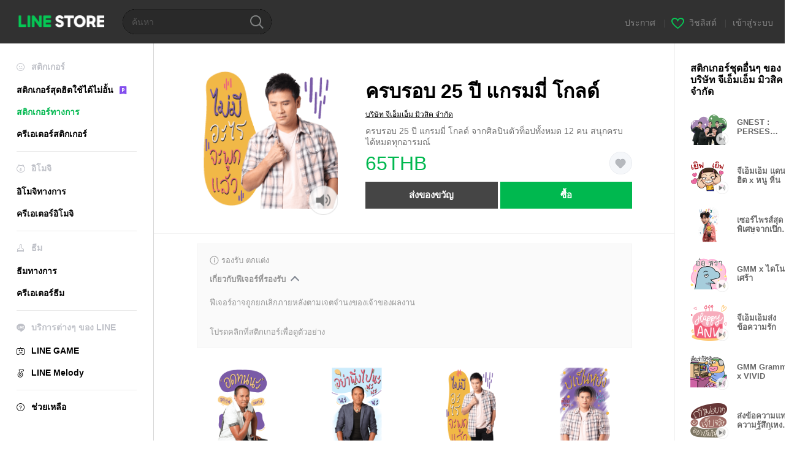

--- FILE ---
content_type: text/html;charset=UTF-8
request_url: https://store.line.me/stickershop/product/18617/th?from=sticker
body_size: 17649
content:
<!--
  ~ Copyright (c) 2018 LINE Corporation. All rights reserved.
  ~ LINE Corporation PROPRIETARY/CONFIDENTIAL. Use is subject to license terms.
  -->

<!DOCTYPE html>
<html lang="th" data-lang="th">
<head>
  
    
  <meta charset="UTF-8" />
  <meta name="viewport" content="width=device-width, user-scalable=yes, initial-scale=1" />
  <title>ครบรอบ 25 ปี แกรมมี่ โกลด์ – สติกเกอร์ LINE | LINE STORE</title>
  <meta name="description" content="ครบรอบ 25 ปี แกรมมี่ โกลด์ จากศิลปินตัวท็อปทั้งหมด 12 คน สนุกครบได้หมดทุกอารมณ์" />
  <meta name="format-detection" content="telephone=no" />

    
  <meta property="og:type" content="website"/>
  <meta property="og:title" content="ครบรอบ 25 ปี แกรมมี่ โกลด์ – สติกเกอร์ LINE | LINE STORE" />
  <meta property="og:url" content="https://store.line.me/stickershop/product/18617/th" />
  <meta property="og:description" content="ครบรอบ 25 ปี แกรมมี่ โกลด์ จากศิลปินตัวท็อปทั้งหมด 12 คน สนุกครบได้หมดทุกอารมณ์" />
  <meta property="og:site_name" content="LINE STORE" />

  <meta property="og:locale" content="th_TH" />
  <meta property="og:locale:alternative"
        content="en_UD" /><meta property="og:locale:alternative"
        content="zh_HK" /><meta property="og:locale:alternative"
        content="ko_KR" /><meta property="og:locale:alternative"
        content="en_PI" /><meta property="og:locale:alternative"
        content="th_TH" /><meta property="og:locale:alternative"
        content="id_ID" /><meta property="og:locale:alternative"
        content="en_US" /><meta property="og:locale:alternative"
        content="zh_TW" /><meta property="og:locale:alternative"
        content="zh_MO" /><meta property="og:locale:alternative"
        content="en_GB" /><meta property="og:locale:alternative"
        content="ja_KS" /><meta property="og:locale:alternative"
        content="ja_JP" /><meta property="og:locale:alternative"
        content="en_IN" /><meta property="og:locale:alternative"
        content="pt_BR" />
  
    
    
      <meta property="og:image" content="https://stickershop.line-scdn.net/stickershop/v1/product/18617/LINEStorePC/main.png?v=4" />
      <meta name="twitter:image" content="https://stickershop.line-scdn.net/stickershop/v1/product/18617/LINEStorePC/main.png?v=4" />
    
    
  
  <meta name="twitter:title" content="ครบรอบ 25 ปี แกรมมี่ โกลด์ – สติกเกอร์ LINE | LINE STORE" />
  <meta name="twitter:description" content="ครบรอบ 25 ปี แกรมมี่ โกลด์ จากศิลปินตัวท็อปทั้งหมด 12 คน สนุกครบได้หมดทุกอารมณ์" />
  <meta name="twitter:card" content="summary">

    
  <link rel="canonical" href="https://store.line.me/stickershop/product/18617/th">
  <link rel="alternate" hreflang="ja" href="https://store.line.me/stickershop/product/18617/ja"/><link rel="alternate" hreflang="en" href="https://store.line.me/stickershop/product/18617/en"/><link rel="alternate" hreflang="zh-Hant" href="https://store.line.me/stickershop/product/18617/zh-Hant"/><link rel="alternate" hreflang="ko" href="https://store.line.me/stickershop/product/18617/ko"/><link rel="alternate" hreflang="th" href="https://store.line.me/stickershop/product/18617/th"/><link rel="alternate" hreflang="id" href="https://store.line.me/stickershop/product/18617/id"/><link rel="alternate" hreflang="pt-BR" href="https://store.line.me/stickershop/product/18617/pt-BR"/><link rel="alternate" hreflang="x-default" href="https://store.line.me/stickershop/product/18617"/>

    
  
    <meta name="mobile-web-app-capable" content="yes" />
    <meta name="application-name" content="LINE STORE" />
    <meta name="apple-mobile-web-app-capable" content="yes" />
    <meta name="apple-mobile-web-app-status-bar-style" content="black" />
    <meta name="apple-mobile-web-app-title" content="LINE STORE" />
  

    
  <link rel="apple-touch-icon" sizes="228x228"
        href="https://scdn.line-apps.com/n/line_store_sp/img/apple_touch_icon_228_20160805.png" />
  <link rel="apple-touch-icon-precomposed"
        href="https://scdn.line-apps.com/n/line_store_sp/img/apple_touch_icon_144_20160805.png" />
  <link rel="icon" sizes="192x192" type="image/png"
        href="https://scdn.line-apps.com/n/line_store_sp/img/apple_touch_icon_192_20160805.png" />
  <link rel="shortcut icon" type="image/x-icon"
        href="https://scdn.line-apps.com/n/line_store_sp/img/favicon_20160805.ico" />

    
  <noscript>
    <div style="padding: 10px; text-align: center; background-color: #fffcca;">ปิดใช้งาน JavaScript อยู่
โปรดไปที่การตั้งค่าเบราว์เซอร์เพื่อเปิดใช้งาน</div>
  </noscript>

    


<script type="application/ld+json">
  {
    "@context": "https://schema.org",
    "@type": "Product",
    "sku": "18617",
    "url": "https://store.line.me/stickershop/product/18617/th",
    
    "name": "\u0E04\u0E23\u0E1A\u0E23\u0E2D\u0E1A 25 \u0E1B\u0E35 \u0E41\u0E01\u0E23\u0E21\u0E21\u0E35\u0E48 \u0E42\u0E01\u0E25\u0E14\u0E4C",
    "description": "\u0E04\u0E23\u0E1A\u0E23\u0E2D\u0E1A 25 \u0E1B\u0E35 \u0E41\u0E01\u0E23\u0E21\u0E21\u0E35\u0E48 \u0E42\u0E01\u0E25\u0E14\u0E4C \u0E08\u0E32\u0E01\u0E28\u0E34\u0E25\u0E1B\u0E34\u0E19\u0E15\u0E31\u0E27\u0E17\u0E47\u0E2D\u0E1B\u0E17\u0E31\u0E49\u0E07\u0E2B\u0E21\u0E14 12 \u0E04\u0E19 \u0E2A\u0E19\u0E38\u0E01\u0E04\u0E23\u0E1A\u0E44\u0E14\u0E49\u0E2B\u0E21\u0E14\u0E17\u0E38\u0E01\u0E2D\u0E32\u0E23\u0E21\u0E13\u0E4C",
    "image": "https://stickershop.line-scdn.net/stickershop/v1/product/18617/LINEStorePC/main.png?v=4",
    
    "offers": {
      "@type": "Offer",
      "price": "65",
      "priceCurrency": "THB",
      "url": "https://store.line.me/stickershop/product/18617/th"
      
      ,"seller": {
         "@type": "Organization",
         "name": "\u0E1A\u0E23\u0E34\u0E29\u0E31\u0E17 \u0E08\u0E35\u0E40\u0E2D\u0E47\u0E21\u0E40\u0E2D\u0E47\u0E21 \u0E21\u0E34\u0E27\u0E2A\u0E34\u0E04 \u0E08\u0E33\u0E01\u0E31\u0E14",
         "url": "https://store.line.me/stickershop/author/27927/th"
      }
      
    }
    
    
  }
</script>


  
  
  
    
      <script type="application/javascript">
/*<![CDATA[*/
!function(f,b,e,v,n,t,s)
 {if(f.fbq)return;n=f.fbq=function(){n.callMethod?
 n.callMethod.apply(n,arguments):n.queue.push(arguments)};
 if(!f._fbq)f._fbq=n;n.push=n;n.loaded=!0;n.version='2.0';
 n.queue=[];t=b.createElement(e);t.async=!0;
 t.src=v;s=b.getElementsByTagName(e)[0];
 s.parentNode.insertBefore(t,s)}(window, document,'script',
 'https://connect.facebook.net/en_US/fbevents.js');
 fbq('init', '1615620521838058');
 fbq('track', 'PageView');
/*]]>*/
</script>
<noscript>
<img height="1" width="1" style="display:none" src="https://www.facebook.com/tr?id=1615620521838058&amp;ev=PageView&amp;noscript=1"/>
</noscript>
    
  

  <link href="https://static.line-scdn.net/laicon/edge/8.0/laicon.min.css" rel="stylesheet" crossorigin="anonymous" defer/>
  <link rel="stylesheet" crossorigin="anonymous" href="https://static.line-scdn.net/line_store/19b8c4ac38c/pc/css/line_store_pc.css"/>
  
  
    <link rel="stylesheet" crossorigin="anonymous" href="https://static.line-scdn.net/line_store/edge/store-vite/main.CawiWzHC.min.css" />
  
  

</head>
<body class="ExOsMac">
<div class="LyWrap">
  
  
  <div id="header-banner-root"></div>

  <header class="LyHead">
  <h1 class="MdGHD01Logo">
    <a href="/home/th">LINE STORE</a>
  </h1>
  
  <div class="MdGHD02Search" data-widget="SearchBox">
    <form method="GET" action="/search/th">
      <span class="MdIcoSearch01 FnSearchIcon" data-test="search-icon"></span>
      <span></span>
      <input class="FnSearchInput" data-test="search-field" type="text" name="q" placeholder="ค้นหา" value="" />
    </form>
  </div>
  <ul class="MdGHD03Util">
    <li class="mdGHD03Li">
      <a href="/notice/list/th">
        <span>ประกาศ</span>
      </a>
      <span class="mdGHD03Line">|</span>
    </li>
    <li class="mdGHD03Li" data-test="wishlist-btn">
      <a href="/wishlist/th"><span class="MdIcoWishlist01"></span><span>วิชลิสต์</span></a>
      <span class="mdGHD03Line">|</span>
    </li>
    
    
    <li class="mdGHD03Li" data-test="login-btn"><a href="/login/th?url=%2Fstickershop%2Fproduct%2F18617%2Fth%3Ffrom%3Dsticker" rel="nofollow">เข้าสู่ระบบ</a></li>
  </ul>
</header>
  
  
  <div class="LyContents MdCF">
    
    
      <div class="LySub">
  <nav class="MdSB06Nav" role="navigation">
    
    <ul>
      <li class="title flexVerticalCenter">
        <i class="lar la-smile"></i>
        <span>สติกเกอร์</span>
      </li>
      <li>
        <a class="flexVerticalCenter"
           href="/stickers-premium/landing/th">
            <span data-event-category="sticker"
                  data-event-label="Premium"
                  data-event-action="click_premium_sidemenu_PC">สติกเกอร์สุดฮิตใช้ได้ไม่อั้น</span>
          <img src="https://static.line-scdn.net/line_store/1814c5eeaa1/pc/img/common/img_charge_premium.svg" height="14" alt="" style="margin-left: 10px;" />
        </a>
      </li>
      
        
        
      
        <li data-test="stickershop-side-menu-item" class="ExSelected">
          <a href="/stickershop/home/general/th"
             data-event-category="common"
             data-event-action="click_menu_sticker_pc">สติกเกอร์ทางการ</a>
        </li>
        
      
        
        <li data-test="creators-stickershop-side-menu-item">
          <a href="/stickershop/home/user/th"
             data-event-category="common"
             data-event-action="click_menu_cm-sticker_pc">ครีเอเตอร์สติกเกอร์</a>
        </li>
      
        
        
      
        
        
      
        
        
      
        
        
      
        
        
      
        
        
      
        
        
      
    </ul>
    <hr>
    <ul>
      <li class="title flexVerticalCenter">
        <i class="labr la-line-friends"></i>
        <span>อิโมจิ</span>
      </li>
      
        
        
      
        
        
      
        
        
      
        <li data-test="emojishop-side-menu-item">
          <a href="/emojishop/home/general/th"
             data-event-category="common"
             data-event-action="click_menu_emoji_pc">อิโมจิทางการ</a>
        </li>
        
      
        
        <li data-test="creators-emojishop-side-menu-item">
          <a href="/emojishop/home/creators/th"
             data-event-category="common"
             data-event-action="click_menu_cs-emoji_pc">ครีเอเตอร์อิโมจิ</a>
        </li>
      
        
        
      
        
        
      
        
        
      
        
        
      
        
        
      
    </ul>
    <hr>
    <ul>
      <li class="title flexVerticalCenter">
        <i class="lar la-brush"></i> <span>ธีม</span>
      </li>
      
        
        
      
        
        
      
        
        
      
        
        
      
        
        
      
        <li data-test="themeshop-side-menu-item">
          <a href="/themeshop/home/th"
             data-event-category="common"
             data-event-action="click_menu_theme_pc">ธีมทางการ</a>
        </li>
        
      
        
        <li data-test="creators-themeshop-side-menu-item">
          <a href="/themeshop/home/creators/th"
             data-event-category="common"
             data-event-action="click_menu_cs-theme_pc">ครีเอเตอร์ธีม</a>
        </li>
      
        
        
      
        
        
      
        
        
      
    </ul>
    <hr>
    <ul data-test="side-menu">
      <li class="title flexVerticalCenter">
        <i class="labr la-line-messenger-alt"></i>
        <span>บริการต่างๆ ของ LINE</span>
      </li>
      
        
        
        
        
        
        
        
      
        
        
        
        
        
        
        
      
        
        
        
        
        
        
        
      
        
        
        
        
        
        
        
      
        
        
        
        
        
        
        
      
        
        
        
        
        
        
        
      
        
        
        
        
        
        
        
      
        
        
        <li data-test="gameshop-side-menu-item">
          <a class="flexVerticalCenter" href="/game/th">
            <i class="labr la-line-faceplay"></i>
            <span data-event-category="common"
                  data-event-action="click_menu_game_pc">LINE GAME</span>
          </a>
        </li>
        
        
        
        
      
        
        
        
        <li data-test="melodyshop-side-menu-item">
          <a class="flexVerticalCenter" href="https://melody.line.me?_from=store&amp;utm_source=line&amp;utm_medium=Linestore_Main"
             target="_blank">
            <i class="labr la-line-melody-shop"></i>
            <span data-event-category="common"
                  data-event-action="click_menu_melody_pc">LINE Melody</span>
          </a>
        </li>
        
        
        
      
        
        
        
        
        
        
        
      
    </ul>
    <hr>
    <ul>
      <li>
        <a class="flexVerticalCenter" href="https://help.line.me/webstore/web?lang=th">
          <i class="lar la-question-circle"></i>
          <span>ช่วยเหลือ</span>
        </a>
      </li>
    </ul>
  </nav>
  
</div>
    
    
    
    <div class="LyMain" role="main">
      
  
    
      
    
  

      
      <section class="MdBox03">
        <div class="mdBox03Inner01">
          
          
          <!-- Movie Button Over-->
          <div class="MdCMN38EndTop mdCMN38Sticker">
            
              
              
              
                
  <div class="mdCMN38Img"
       ref="mainImage"
       data-widget="EndpageMainStickerPlayer"
       data-widget-id="MainSticker"
       data-preview='{ &quot;type&quot; : &quot;sound&quot;, &quot;id&quot; : &quot;18617&quot;, &quot;staticUrl&quot; : &quot;https://stickershop.line-scdn.net/stickershop/v1/product/18617/LINEStorePC/main.png?v=4&quot;, &quot;animationUrl&quot; : &quot;&quot;, &quot;popupUrl&quot; : &quot;&quot;, &quot;soundUrl&quot; : &quot;https://stickershop.line-scdn.net/stickershop/v1/product/18617/android/main_sound.m4a?v=4&quot; }'>
    <img class="FnImage"
         width="230" height="230" src="https://stickershop.line-scdn.net/stickershop/v1/product/18617/LINEStorePC/main.png?v=4" alt="ครบรอบ 25 ปี แกรมมี่ โกลด์" />
    
    
      
  
    
    <span class="MdIcoSound_b" data-test="sound-sticker-icon">Sound only icon</span>
    
    
    
    
    
    
    
  

    
    <div class="FnPreviewWrapper"></div>
  </div>

              
            
            <ul class="mdCMN38Item01">
              <div class="mdCMN38Item0lHead">
                
                
                <p class="mdCMN38Item01Ttl" data-test="sticker-name-title">ครบรอบ 25 ปี แกรมมี่ โกลด์</p>
              </div>
              <a class="mdCMN38Item01Author" data-test="sticker-author" href="/stickershop/author/27927/th">บริษัท จีเอ็มเอ็ม มิวสิค จำกัด</a>
              <p class="mdCMN38Item01Txt">
                ครบรอบ 25 ปี แกรมมี่ โกลด์ จากศิลปินตัวท็อปทั้งหมด 12 คน สนุกครบได้หมดทุกอารมณ์
                
              </p>
              <div class="mdCMN38Item01Info" data-test="sticker-price-info">
                
                  <p class="mdCMN38Item01Price" data-test="sticker-price">65THB</p>
                  
                
                
                
                <p class="mdCMN38Item01Wish"
                   onclick="moveToAddWish()">
                  <label class="MdIco01Wish">
                    <input type="checkbox" name="" value=""  data-widget="WishCheckbox">
                    <span class="mdIco01WishTxt" data-test="wish-btn">リストに追加する</span>
                  </label>
                </p>
                <script>/*<![CDATA[*/
                function moveToAddWish(){
                  document.location = "\/login\/th?url=\/stickershop\/product\/18617\/wish\/th?_csrf%3D7976f873-6205-4a3c-a6cd-aff1d3a1a0ee";
                }
                /*]]>*/
                </script>
                
              </div>
              
  

              
              
                <ul class="mdCMN38Item01Ul" data-widget="PurchaseButtons" data-widget-id="PurchaseButtons" data-custom-sticker="CustomSticker">
                  
                  
                    <li>
                      
  
  
    <button class="MdBtn01P02"
            data-test="present-btn"
            data-event-label="sticker_official"
            data-widget="LinkButton"
            data-trigger-target="ModalWindowPresent"
            data-href="/login/?url=%2Fstickershop%2Fproduct%2F18617%2Fth%3Ffrom%3Dsticker">ส่งของขวัญ</button>
  

                    </li>
                    <li>
                      
  
  
    <button class="MdBtn01P01"
            data-test="purchase-btn"
            rel="nofollow"
            data-event-label="sticker_official"
            data-href="/stickershop/payment?packageId=18617&amp;confirmedPrice=65THB"
            data-win-height="800"
            data-win-width="815"
            data-widget="PopUpButton"
            data-reload="true">ซื้อ</button>
  

                    </li>
                  
                </ul>
              
              
              
              
              
              
            </ul>
          </div>
          <div class="MdHLine01"></div>
          
            
            
            
              
  <div class="MdCMN09DetailView mdCMN09Sticker">
    
  <div class="mdCMN09Preview">
    <div class="mdCMN09PreviewTxt" data-test="preview-text">
      
        
  <div class="supported-feature">
    <svg width="15" height="15" viewBox="0 0 13 13" fill="none" xmlns="http://www.w3.org/2000/svg">
      <g clip-path="url(#clip0_140_10867)">
        <path fill-rule="evenodd" clip-rule="evenodd" d="M6.5 11.7C9.37188 11.7 11.7 9.37188 11.7 6.5C11.7 3.62812 9.37188 1.3 6.5 1.3C3.62812 1.3 1.3 3.62812 1.3 6.5C1.3 9.37188 3.62812 11.7 6.5 11.7ZM12.5 6.5C12.5 9.81371 9.81371 12.5 6.5 12.5C3.18629 12.5 0.5 9.81371 0.5 6.5C0.5 3.18629 3.18629 0.5 6.5 0.5C9.81371 0.5 12.5 3.18629 12.5 6.5ZM6 4.7V3.5H7V4.7H6ZM6 5.5V9.5H7V5.5H6Z" fill="#949494"/>
      </g>
      <defs>
        <clipPath id="clip0_140_10867">
          <rect width="13" height="13" fill="white"/>
        </clipPath>
      </defs>
    </svg>
    <p style="margin-left: 4px">รองรับ ตกแต่ง</p>
  </div>

      
      
      
      
        
  <div data-widget="CreatorDisclaimerAccordion"
       data-update-collapse-disclaimer-api-param="FEATURE_SUPPORTED_DISCLAIMER"
       data-update-collapse-disclaimer-api="/api/disclaimer/update/th"
       style="margin-bottom: 10px;">
    <div class="accordion-button"
         data-collapse-target="#disclaimer-supported-feature"
         data-test="disclaimer-accordion-button">
      <span>เกี่ยวกับฟีเจอร์ที่รองรับ</span>
    </div>
    <p id="disclaimer-supported-feature" data-test="disclaimer">
      <br />
      ฟีเจอร์อาจถูกยกเลิกภายหลังตามเจตจำนงของเจ้าของผลงาน
      <br /><br />
    </p>
  </div>

      
      โปรดคลิกที่สติกเกอร์เพื่อดูตัวอย่าง
    </div>
  </div>

    <div class="mdCMN09ImgList"
         data-widget="EndpageStickerListPlayer"
         data-is-big="true"
         data-widget-id="StickerPreview">
    <div class="MdLoader FnLoading" style="opacity: 0">
      <div class="mdLoaderInner mdLoaderDetail">
        <div class="mdLoadSpinner"></div>
      </div>
    </div>
    <div class="MdLoader FnReloadBtn" style="opacity: 0">
      <div class="mdLoaderInner">
        <p class="mdLoadReLoad"
           data-event-label="sticker_official">ลองอีกครั้ง</p>
      </div>
     </div>
     <div class="mdCMN09ImgListWarp">
       <ul class="mdCMN09Ul FnStickerList">
         
  <li class="mdCMN09Li FnStickerPreviewItem sound-sticker "
      data-preview='{ &quot;type&quot; : &quot;sound&quot;, &quot;id&quot; : &quot;350269310&quot;, &quot;staticUrl&quot; : &quot;https://stickershop.line-scdn.net/stickershop/v1/sticker/350269310/iPhone/sticker@2x.png?v=4&quot;, &quot;fallbackStaticUrl&quot; : &quot;https://stickershop.line-scdn.net/stickershop/v1/sticker/350269310/iPhone/sticker@2x.png?v=4&quot;, &quot;animationUrl&quot; : &quot;&quot;, &quot;popupUrl&quot; : &quot;&quot;, &quot;soundUrl&quot; : &quot;https://stickershop.line-scdn.net/stickershop/v1/sticker/350269310/android/sticker_sound.m4a?v=4&quot; }'
      data-test="sticker-item"
  >
    
    
    <div class="mdCMN09LiInner FnImage">
      <span class="mdCMN09Image" style="background-image:url(https://stickershop.line-scdn.net/stickershop/v1/sticker/350269310/iPhone/sticker@2x.png?v=4);"></span>
    </div>
    
  

    <div class="mdCMN09ImgPreview FnPreviewImage MdNonDisp">
      <span class="mdCMN09Image FnPreview" style="background-image:url(https://stickershop.line-scdn.net/stickershop/v1/sticker/350269310/iPhone/sticker@2x.png?v=4);"></span>
      
  

    </div>
    
  </li>
  <li class="mdCMN09Li FnStickerPreviewItem sound-sticker "
      data-preview='{ &quot;type&quot; : &quot;sound&quot;, &quot;id&quot; : &quot;350269311&quot;, &quot;staticUrl&quot; : &quot;https://stickershop.line-scdn.net/stickershop/v1/sticker/350269311/iPhone/sticker@2x.png?v=4&quot;, &quot;fallbackStaticUrl&quot; : &quot;https://stickershop.line-scdn.net/stickershop/v1/sticker/350269311/iPhone/sticker@2x.png?v=4&quot;, &quot;animationUrl&quot; : &quot;&quot;, &quot;popupUrl&quot; : &quot;&quot;, &quot;soundUrl&quot; : &quot;https://stickershop.line-scdn.net/stickershop/v1/sticker/350269311/android/sticker_sound.m4a?v=4&quot; }'
      data-test="sticker-item"
  >
    
    
    <div class="mdCMN09LiInner FnImage">
      <span class="mdCMN09Image" style="background-image:url(https://stickershop.line-scdn.net/stickershop/v1/sticker/350269311/iPhone/sticker@2x.png?v=4);"></span>
    </div>
    
  

    <div class="mdCMN09ImgPreview FnPreviewImage MdNonDisp">
      <span class="mdCMN09Image FnPreview" style="background-image:url(https://stickershop.line-scdn.net/stickershop/v1/sticker/350269311/iPhone/sticker@2x.png?v=4);"></span>
      
  

    </div>
    
  </li>
  <li class="mdCMN09Li FnStickerPreviewItem sound-sticker "
      data-preview='{ &quot;type&quot; : &quot;sound&quot;, &quot;id&quot; : &quot;350269312&quot;, &quot;staticUrl&quot; : &quot;https://stickershop.line-scdn.net/stickershop/v1/sticker/350269312/iPhone/sticker@2x.png?v=4&quot;, &quot;fallbackStaticUrl&quot; : &quot;https://stickershop.line-scdn.net/stickershop/v1/sticker/350269312/iPhone/sticker@2x.png?v=4&quot;, &quot;animationUrl&quot; : &quot;&quot;, &quot;popupUrl&quot; : &quot;&quot;, &quot;soundUrl&quot; : &quot;https://stickershop.line-scdn.net/stickershop/v1/sticker/350269312/android/sticker_sound.m4a?v=4&quot; }'
      data-test="sticker-item"
  >
    
    
    <div class="mdCMN09LiInner FnImage">
      <span class="mdCMN09Image" style="background-image:url(https://stickershop.line-scdn.net/stickershop/v1/sticker/350269312/iPhone/sticker@2x.png?v=4);"></span>
    </div>
    
  

    <div class="mdCMN09ImgPreview FnPreviewImage MdNonDisp">
      <span class="mdCMN09Image FnPreview" style="background-image:url(https://stickershop.line-scdn.net/stickershop/v1/sticker/350269312/iPhone/sticker@2x.png?v=4);"></span>
      
  

    </div>
    
  </li>
  <li class="mdCMN09Li FnStickerPreviewItem sound-sticker "
      data-preview='{ &quot;type&quot; : &quot;sound&quot;, &quot;id&quot; : &quot;350269313&quot;, &quot;staticUrl&quot; : &quot;https://stickershop.line-scdn.net/stickershop/v1/sticker/350269313/iPhone/sticker@2x.png?v=4&quot;, &quot;fallbackStaticUrl&quot; : &quot;https://stickershop.line-scdn.net/stickershop/v1/sticker/350269313/iPhone/sticker@2x.png?v=4&quot;, &quot;animationUrl&quot; : &quot;&quot;, &quot;popupUrl&quot; : &quot;&quot;, &quot;soundUrl&quot; : &quot;https://stickershop.line-scdn.net/stickershop/v1/sticker/350269313/android/sticker_sound.m4a?v=4&quot; }'
      data-test="sticker-item"
  >
    
    
    <div class="mdCMN09LiInner FnImage">
      <span class="mdCMN09Image" style="background-image:url(https://stickershop.line-scdn.net/stickershop/v1/sticker/350269313/iPhone/sticker@2x.png?v=4);"></span>
    </div>
    
  

    <div class="mdCMN09ImgPreview FnPreviewImage MdNonDisp">
      <span class="mdCMN09Image FnPreview" style="background-image:url(https://stickershop.line-scdn.net/stickershop/v1/sticker/350269313/iPhone/sticker@2x.png?v=4);"></span>
      
  

    </div>
    
  </li>
  <li class="mdCMN09Li FnStickerPreviewItem sound-sticker "
      data-preview='{ &quot;type&quot; : &quot;sound&quot;, &quot;id&quot; : &quot;350269314&quot;, &quot;staticUrl&quot; : &quot;https://stickershop.line-scdn.net/stickershop/v1/sticker/350269314/iPhone/sticker@2x.png?v=4&quot;, &quot;fallbackStaticUrl&quot; : &quot;https://stickershop.line-scdn.net/stickershop/v1/sticker/350269314/iPhone/sticker@2x.png?v=4&quot;, &quot;animationUrl&quot; : &quot;&quot;, &quot;popupUrl&quot; : &quot;&quot;, &quot;soundUrl&quot; : &quot;https://stickershop.line-scdn.net/stickershop/v1/sticker/350269314/android/sticker_sound.m4a?v=4&quot; }'
      data-test="sticker-item"
  >
    
    
    <div class="mdCMN09LiInner FnImage">
      <span class="mdCMN09Image" style="background-image:url(https://stickershop.line-scdn.net/stickershop/v1/sticker/350269314/iPhone/sticker@2x.png?v=4);"></span>
    </div>
    
  

    <div class="mdCMN09ImgPreview FnPreviewImage MdNonDisp">
      <span class="mdCMN09Image FnPreview" style="background-image:url(https://stickershop.line-scdn.net/stickershop/v1/sticker/350269314/iPhone/sticker@2x.png?v=4);"></span>
      
  

    </div>
    
  </li>
  <li class="mdCMN09Li FnStickerPreviewItem sound-sticker "
      data-preview='{ &quot;type&quot; : &quot;sound&quot;, &quot;id&quot; : &quot;350269315&quot;, &quot;staticUrl&quot; : &quot;https://stickershop.line-scdn.net/stickershop/v1/sticker/350269315/iPhone/sticker@2x.png?v=4&quot;, &quot;fallbackStaticUrl&quot; : &quot;https://stickershop.line-scdn.net/stickershop/v1/sticker/350269315/iPhone/sticker@2x.png?v=4&quot;, &quot;animationUrl&quot; : &quot;&quot;, &quot;popupUrl&quot; : &quot;&quot;, &quot;soundUrl&quot; : &quot;https://stickershop.line-scdn.net/stickershop/v1/sticker/350269315/android/sticker_sound.m4a?v=4&quot; }'
      data-test="sticker-item"
  >
    
    
    <div class="mdCMN09LiInner FnImage">
      <span class="mdCMN09Image" style="background-image:url(https://stickershop.line-scdn.net/stickershop/v1/sticker/350269315/iPhone/sticker@2x.png?v=4);"></span>
    </div>
    
  

    <div class="mdCMN09ImgPreview FnPreviewImage MdNonDisp">
      <span class="mdCMN09Image FnPreview" style="background-image:url(https://stickershop.line-scdn.net/stickershop/v1/sticker/350269315/iPhone/sticker@2x.png?v=4);"></span>
      
  

    </div>
    
  </li>
  <li class="mdCMN09Li FnStickerPreviewItem sound-sticker "
      data-preview='{ &quot;type&quot; : &quot;sound&quot;, &quot;id&quot; : &quot;350269316&quot;, &quot;staticUrl&quot; : &quot;https://stickershop.line-scdn.net/stickershop/v1/sticker/350269316/iPhone/sticker@2x.png?v=4&quot;, &quot;fallbackStaticUrl&quot; : &quot;https://stickershop.line-scdn.net/stickershop/v1/sticker/350269316/iPhone/sticker@2x.png?v=4&quot;, &quot;animationUrl&quot; : &quot;&quot;, &quot;popupUrl&quot; : &quot;&quot;, &quot;soundUrl&quot; : &quot;https://stickershop.line-scdn.net/stickershop/v1/sticker/350269316/android/sticker_sound.m4a?v=4&quot; }'
      data-test="sticker-item"
  >
    
    
    <div class="mdCMN09LiInner FnImage">
      <span class="mdCMN09Image" style="background-image:url(https://stickershop.line-scdn.net/stickershop/v1/sticker/350269316/iPhone/sticker@2x.png?v=4);"></span>
    </div>
    
  

    <div class="mdCMN09ImgPreview FnPreviewImage MdNonDisp">
      <span class="mdCMN09Image FnPreview" style="background-image:url(https://stickershop.line-scdn.net/stickershop/v1/sticker/350269316/iPhone/sticker@2x.png?v=4);"></span>
      
  

    </div>
    
  </li>
  <li class="mdCMN09Li FnStickerPreviewItem sound-sticker "
      data-preview='{ &quot;type&quot; : &quot;sound&quot;, &quot;id&quot; : &quot;350269317&quot;, &quot;staticUrl&quot; : &quot;https://stickershop.line-scdn.net/stickershop/v1/sticker/350269317/iPhone/sticker@2x.png?v=4&quot;, &quot;fallbackStaticUrl&quot; : &quot;https://stickershop.line-scdn.net/stickershop/v1/sticker/350269317/iPhone/sticker@2x.png?v=4&quot;, &quot;animationUrl&quot; : &quot;&quot;, &quot;popupUrl&quot; : &quot;&quot;, &quot;soundUrl&quot; : &quot;https://stickershop.line-scdn.net/stickershop/v1/sticker/350269317/android/sticker_sound.m4a?v=4&quot; }'
      data-test="sticker-item"
  >
    
    
    <div class="mdCMN09LiInner FnImage">
      <span class="mdCMN09Image" style="background-image:url(https://stickershop.line-scdn.net/stickershop/v1/sticker/350269317/iPhone/sticker@2x.png?v=4);"></span>
    </div>
    
  

    <div class="mdCMN09ImgPreview FnPreviewImage MdNonDisp">
      <span class="mdCMN09Image FnPreview" style="background-image:url(https://stickershop.line-scdn.net/stickershop/v1/sticker/350269317/iPhone/sticker@2x.png?v=4);"></span>
      
  

    </div>
    
  </li>
  <li class="mdCMN09Li FnStickerPreviewItem sound-sticker "
      data-preview='{ &quot;type&quot; : &quot;sound&quot;, &quot;id&quot; : &quot;350269318&quot;, &quot;staticUrl&quot; : &quot;https://stickershop.line-scdn.net/stickershop/v1/sticker/350269318/iPhone/sticker@2x.png?v=4&quot;, &quot;fallbackStaticUrl&quot; : &quot;https://stickershop.line-scdn.net/stickershop/v1/sticker/350269318/iPhone/sticker@2x.png?v=4&quot;, &quot;animationUrl&quot; : &quot;&quot;, &quot;popupUrl&quot; : &quot;&quot;, &quot;soundUrl&quot; : &quot;https://stickershop.line-scdn.net/stickershop/v1/sticker/350269318/android/sticker_sound.m4a?v=4&quot; }'
      data-test="sticker-item"
  >
    
    
    <div class="mdCMN09LiInner FnImage">
      <span class="mdCMN09Image" style="background-image:url(https://stickershop.line-scdn.net/stickershop/v1/sticker/350269318/iPhone/sticker@2x.png?v=4);"></span>
    </div>
    
  

    <div class="mdCMN09ImgPreview FnPreviewImage MdNonDisp">
      <span class="mdCMN09Image FnPreview" style="background-image:url(https://stickershop.line-scdn.net/stickershop/v1/sticker/350269318/iPhone/sticker@2x.png?v=4);"></span>
      
  

    </div>
    
  </li>
  <li class="mdCMN09Li FnStickerPreviewItem sound-sticker "
      data-preview='{ &quot;type&quot; : &quot;sound&quot;, &quot;id&quot; : &quot;350269319&quot;, &quot;staticUrl&quot; : &quot;https://stickershop.line-scdn.net/stickershop/v1/sticker/350269319/iPhone/sticker@2x.png?v=4&quot;, &quot;fallbackStaticUrl&quot; : &quot;https://stickershop.line-scdn.net/stickershop/v1/sticker/350269319/iPhone/sticker@2x.png?v=4&quot;, &quot;animationUrl&quot; : &quot;&quot;, &quot;popupUrl&quot; : &quot;&quot;, &quot;soundUrl&quot; : &quot;https://stickershop.line-scdn.net/stickershop/v1/sticker/350269319/android/sticker_sound.m4a?v=4&quot; }'
      data-test="sticker-item"
  >
    
    
    <div class="mdCMN09LiInner FnImage">
      <span class="mdCMN09Image" style="background-image:url(https://stickershop.line-scdn.net/stickershop/v1/sticker/350269319/iPhone/sticker@2x.png?v=4);"></span>
    </div>
    
  

    <div class="mdCMN09ImgPreview FnPreviewImage MdNonDisp">
      <span class="mdCMN09Image FnPreview" style="background-image:url(https://stickershop.line-scdn.net/stickershop/v1/sticker/350269319/iPhone/sticker@2x.png?v=4);"></span>
      
  

    </div>
    
  </li>
  <li class="mdCMN09Li FnStickerPreviewItem sound-sticker "
      data-preview='{ &quot;type&quot; : &quot;sound&quot;, &quot;id&quot; : &quot;350269320&quot;, &quot;staticUrl&quot; : &quot;https://stickershop.line-scdn.net/stickershop/v1/sticker/350269320/iPhone/sticker@2x.png?v=4&quot;, &quot;fallbackStaticUrl&quot; : &quot;https://stickershop.line-scdn.net/stickershop/v1/sticker/350269320/iPhone/sticker@2x.png?v=4&quot;, &quot;animationUrl&quot; : &quot;&quot;, &quot;popupUrl&quot; : &quot;&quot;, &quot;soundUrl&quot; : &quot;https://stickershop.line-scdn.net/stickershop/v1/sticker/350269320/android/sticker_sound.m4a?v=4&quot; }'
      data-test="sticker-item"
  >
    
    
    <div class="mdCMN09LiInner FnImage">
      <span class="mdCMN09Image" style="background-image:url(https://stickershop.line-scdn.net/stickershop/v1/sticker/350269320/iPhone/sticker@2x.png?v=4);"></span>
    </div>
    
  

    <div class="mdCMN09ImgPreview FnPreviewImage MdNonDisp">
      <span class="mdCMN09Image FnPreview" style="background-image:url(https://stickershop.line-scdn.net/stickershop/v1/sticker/350269320/iPhone/sticker@2x.png?v=4);"></span>
      
  

    </div>
    
  </li>
  <li class="mdCMN09Li FnStickerPreviewItem sound-sticker "
      data-preview='{ &quot;type&quot; : &quot;sound&quot;, &quot;id&quot; : &quot;350269321&quot;, &quot;staticUrl&quot; : &quot;https://stickershop.line-scdn.net/stickershop/v1/sticker/350269321/iPhone/sticker@2x.png?v=4&quot;, &quot;fallbackStaticUrl&quot; : &quot;https://stickershop.line-scdn.net/stickershop/v1/sticker/350269321/iPhone/sticker@2x.png?v=4&quot;, &quot;animationUrl&quot; : &quot;&quot;, &quot;popupUrl&quot; : &quot;&quot;, &quot;soundUrl&quot; : &quot;https://stickershop.line-scdn.net/stickershop/v1/sticker/350269321/android/sticker_sound.m4a?v=4&quot; }'
      data-test="sticker-item"
  >
    
    
    <div class="mdCMN09LiInner FnImage">
      <span class="mdCMN09Image" style="background-image:url(https://stickershop.line-scdn.net/stickershop/v1/sticker/350269321/iPhone/sticker@2x.png?v=4);"></span>
    </div>
    
  

    <div class="mdCMN09ImgPreview FnPreviewImage MdNonDisp">
      <span class="mdCMN09Image FnPreview" style="background-image:url(https://stickershop.line-scdn.net/stickershop/v1/sticker/350269321/iPhone/sticker@2x.png?v=4);"></span>
      
  

    </div>
    
  </li>
  <li class="mdCMN09Li FnStickerPreviewItem sound-sticker "
      data-preview='{ &quot;type&quot; : &quot;sound&quot;, &quot;id&quot; : &quot;350269322&quot;, &quot;staticUrl&quot; : &quot;https://stickershop.line-scdn.net/stickershop/v1/sticker/350269322/iPhone/sticker@2x.png?v=4&quot;, &quot;fallbackStaticUrl&quot; : &quot;https://stickershop.line-scdn.net/stickershop/v1/sticker/350269322/iPhone/sticker@2x.png?v=4&quot;, &quot;animationUrl&quot; : &quot;&quot;, &quot;popupUrl&quot; : &quot;&quot;, &quot;soundUrl&quot; : &quot;https://stickershop.line-scdn.net/stickershop/v1/sticker/350269322/android/sticker_sound.m4a?v=4&quot; }'
      data-test="sticker-item"
  >
    
    
    <div class="mdCMN09LiInner FnImage">
      <span class="mdCMN09Image" style="background-image:url(https://stickershop.line-scdn.net/stickershop/v1/sticker/350269322/iPhone/sticker@2x.png?v=4);"></span>
    </div>
    
  

    <div class="mdCMN09ImgPreview FnPreviewImage MdNonDisp">
      <span class="mdCMN09Image FnPreview" style="background-image:url(https://stickershop.line-scdn.net/stickershop/v1/sticker/350269322/iPhone/sticker@2x.png?v=4);"></span>
      
  

    </div>
    
  </li>
  <li class="mdCMN09Li FnStickerPreviewItem sound-sticker "
      data-preview='{ &quot;type&quot; : &quot;sound&quot;, &quot;id&quot; : &quot;350269323&quot;, &quot;staticUrl&quot; : &quot;https://stickershop.line-scdn.net/stickershop/v1/sticker/350269323/iPhone/sticker@2x.png?v=4&quot;, &quot;fallbackStaticUrl&quot; : &quot;https://stickershop.line-scdn.net/stickershop/v1/sticker/350269323/iPhone/sticker@2x.png?v=4&quot;, &quot;animationUrl&quot; : &quot;&quot;, &quot;popupUrl&quot; : &quot;&quot;, &quot;soundUrl&quot; : &quot;https://stickershop.line-scdn.net/stickershop/v1/sticker/350269323/android/sticker_sound.m4a?v=4&quot; }'
      data-test="sticker-item"
  >
    
    
    <div class="mdCMN09LiInner FnImage">
      <span class="mdCMN09Image" style="background-image:url(https://stickershop.line-scdn.net/stickershop/v1/sticker/350269323/iPhone/sticker@2x.png?v=4);"></span>
    </div>
    
  

    <div class="mdCMN09ImgPreview FnPreviewImage MdNonDisp">
      <span class="mdCMN09Image FnPreview" style="background-image:url(https://stickershop.line-scdn.net/stickershop/v1/sticker/350269323/iPhone/sticker@2x.png?v=4);"></span>
      
  

    </div>
    
  </li>
  <li class="mdCMN09Li FnStickerPreviewItem sound-sticker "
      data-preview='{ &quot;type&quot; : &quot;sound&quot;, &quot;id&quot; : &quot;350269324&quot;, &quot;staticUrl&quot; : &quot;https://stickershop.line-scdn.net/stickershop/v1/sticker/350269324/iPhone/sticker@2x.png?v=4&quot;, &quot;fallbackStaticUrl&quot; : &quot;https://stickershop.line-scdn.net/stickershop/v1/sticker/350269324/iPhone/sticker@2x.png?v=4&quot;, &quot;animationUrl&quot; : &quot;&quot;, &quot;popupUrl&quot; : &quot;&quot;, &quot;soundUrl&quot; : &quot;https://stickershop.line-scdn.net/stickershop/v1/sticker/350269324/android/sticker_sound.m4a?v=4&quot; }'
      data-test="sticker-item"
  >
    
    
    <div class="mdCMN09LiInner FnImage">
      <span class="mdCMN09Image" style="background-image:url(https://stickershop.line-scdn.net/stickershop/v1/sticker/350269324/iPhone/sticker@2x.png?v=4);"></span>
    </div>
    
  

    <div class="mdCMN09ImgPreview FnPreviewImage MdNonDisp">
      <span class="mdCMN09Image FnPreview" style="background-image:url(https://stickershop.line-scdn.net/stickershop/v1/sticker/350269324/iPhone/sticker@2x.png?v=4);"></span>
      
  

    </div>
    
  </li>
  <li class="mdCMN09Li FnStickerPreviewItem sound-sticker "
      data-preview='{ &quot;type&quot; : &quot;sound&quot;, &quot;id&quot; : &quot;350269325&quot;, &quot;staticUrl&quot; : &quot;https://stickershop.line-scdn.net/stickershop/v1/sticker/350269325/iPhone/sticker@2x.png?v=4&quot;, &quot;fallbackStaticUrl&quot; : &quot;https://stickershop.line-scdn.net/stickershop/v1/sticker/350269325/iPhone/sticker@2x.png?v=4&quot;, &quot;animationUrl&quot; : &quot;&quot;, &quot;popupUrl&quot; : &quot;&quot;, &quot;soundUrl&quot; : &quot;https://stickershop.line-scdn.net/stickershop/v1/sticker/350269325/android/sticker_sound.m4a?v=4&quot; }'
      data-test="sticker-item"
  >
    
    
    <div class="mdCMN09LiInner FnImage">
      <span class="mdCMN09Image" style="background-image:url(https://stickershop.line-scdn.net/stickershop/v1/sticker/350269325/iPhone/sticker@2x.png?v=4);"></span>
    </div>
    
  

    <div class="mdCMN09ImgPreview FnPreviewImage MdNonDisp">
      <span class="mdCMN09Image FnPreview" style="background-image:url(https://stickershop.line-scdn.net/stickershop/v1/sticker/350269325/iPhone/sticker@2x.png?v=4);"></span>
      
  

    </div>
    
  </li>
  <li class="mdCMN09Li FnStickerPreviewItem sound-sticker "
      data-preview='{ &quot;type&quot; : &quot;sound&quot;, &quot;id&quot; : &quot;350269326&quot;, &quot;staticUrl&quot; : &quot;https://stickershop.line-scdn.net/stickershop/v1/sticker/350269326/iPhone/sticker@2x.png?v=4&quot;, &quot;fallbackStaticUrl&quot; : &quot;https://stickershop.line-scdn.net/stickershop/v1/sticker/350269326/iPhone/sticker@2x.png?v=4&quot;, &quot;animationUrl&quot; : &quot;&quot;, &quot;popupUrl&quot; : &quot;&quot;, &quot;soundUrl&quot; : &quot;https://stickershop.line-scdn.net/stickershop/v1/sticker/350269326/android/sticker_sound.m4a?v=4&quot; }'
      data-test="sticker-item"
  >
    
    
    <div class="mdCMN09LiInner FnImage">
      <span class="mdCMN09Image" style="background-image:url(https://stickershop.line-scdn.net/stickershop/v1/sticker/350269326/iPhone/sticker@2x.png?v=4);"></span>
    </div>
    
  

    <div class="mdCMN09ImgPreview FnPreviewImage MdNonDisp">
      <span class="mdCMN09Image FnPreview" style="background-image:url(https://stickershop.line-scdn.net/stickershop/v1/sticker/350269326/iPhone/sticker@2x.png?v=4);"></span>
      
  

    </div>
    
  </li>
  <li class="mdCMN09Li FnStickerPreviewItem sound-sticker "
      data-preview='{ &quot;type&quot; : &quot;sound&quot;, &quot;id&quot; : &quot;350269327&quot;, &quot;staticUrl&quot; : &quot;https://stickershop.line-scdn.net/stickershop/v1/sticker/350269327/iPhone/sticker@2x.png?v=4&quot;, &quot;fallbackStaticUrl&quot; : &quot;https://stickershop.line-scdn.net/stickershop/v1/sticker/350269327/iPhone/sticker@2x.png?v=4&quot;, &quot;animationUrl&quot; : &quot;&quot;, &quot;popupUrl&quot; : &quot;&quot;, &quot;soundUrl&quot; : &quot;https://stickershop.line-scdn.net/stickershop/v1/sticker/350269327/android/sticker_sound.m4a?v=4&quot; }'
      data-test="sticker-item"
  >
    
    
    <div class="mdCMN09LiInner FnImage">
      <span class="mdCMN09Image" style="background-image:url(https://stickershop.line-scdn.net/stickershop/v1/sticker/350269327/iPhone/sticker@2x.png?v=4);"></span>
    </div>
    
  

    <div class="mdCMN09ImgPreview FnPreviewImage MdNonDisp">
      <span class="mdCMN09Image FnPreview" style="background-image:url(https://stickershop.line-scdn.net/stickershop/v1/sticker/350269327/iPhone/sticker@2x.png?v=4);"></span>
      
  

    </div>
    
  </li>
  <li class="mdCMN09Li FnStickerPreviewItem sound-sticker "
      data-preview='{ &quot;type&quot; : &quot;sound&quot;, &quot;id&quot; : &quot;350269328&quot;, &quot;staticUrl&quot; : &quot;https://stickershop.line-scdn.net/stickershop/v1/sticker/350269328/iPhone/sticker@2x.png?v=4&quot;, &quot;fallbackStaticUrl&quot; : &quot;https://stickershop.line-scdn.net/stickershop/v1/sticker/350269328/iPhone/sticker@2x.png?v=4&quot;, &quot;animationUrl&quot; : &quot;&quot;, &quot;popupUrl&quot; : &quot;&quot;, &quot;soundUrl&quot; : &quot;https://stickershop.line-scdn.net/stickershop/v1/sticker/350269328/android/sticker_sound.m4a?v=4&quot; }'
      data-test="sticker-item"
  >
    
    
    <div class="mdCMN09LiInner FnImage">
      <span class="mdCMN09Image" style="background-image:url(https://stickershop.line-scdn.net/stickershop/v1/sticker/350269328/iPhone/sticker@2x.png?v=4);"></span>
    </div>
    
  

    <div class="mdCMN09ImgPreview FnPreviewImage MdNonDisp">
      <span class="mdCMN09Image FnPreview" style="background-image:url(https://stickershop.line-scdn.net/stickershop/v1/sticker/350269328/iPhone/sticker@2x.png?v=4);"></span>
      
  

    </div>
    
  </li>
  <li class="mdCMN09Li FnStickerPreviewItem sound-sticker "
      data-preview='{ &quot;type&quot; : &quot;sound&quot;, &quot;id&quot; : &quot;350269329&quot;, &quot;staticUrl&quot; : &quot;https://stickershop.line-scdn.net/stickershop/v1/sticker/350269329/iPhone/sticker@2x.png?v=4&quot;, &quot;fallbackStaticUrl&quot; : &quot;https://stickershop.line-scdn.net/stickershop/v1/sticker/350269329/iPhone/sticker@2x.png?v=4&quot;, &quot;animationUrl&quot; : &quot;&quot;, &quot;popupUrl&quot; : &quot;&quot;, &quot;soundUrl&quot; : &quot;https://stickershop.line-scdn.net/stickershop/v1/sticker/350269329/android/sticker_sound.m4a?v=4&quot; }'
      data-test="sticker-item"
  >
    
    
    <div class="mdCMN09LiInner FnImage">
      <span class="mdCMN09Image" style="background-image:url(https://stickershop.line-scdn.net/stickershop/v1/sticker/350269329/iPhone/sticker@2x.png?v=4);"></span>
    </div>
    
  

    <div class="mdCMN09ImgPreview FnPreviewImage MdNonDisp">
      <span class="mdCMN09Image FnPreview" style="background-image:url(https://stickershop.line-scdn.net/stickershop/v1/sticker/350269329/iPhone/sticker@2x.png?v=4);"></span>
      
  

    </div>
    
  </li>
  <li class="mdCMN09Li FnStickerPreviewItem sound-sticker "
      data-preview='{ &quot;type&quot; : &quot;sound&quot;, &quot;id&quot; : &quot;350269330&quot;, &quot;staticUrl&quot; : &quot;https://stickershop.line-scdn.net/stickershop/v1/sticker/350269330/iPhone/sticker@2x.png?v=4&quot;, &quot;fallbackStaticUrl&quot; : &quot;https://stickershop.line-scdn.net/stickershop/v1/sticker/350269330/iPhone/sticker@2x.png?v=4&quot;, &quot;animationUrl&quot; : &quot;&quot;, &quot;popupUrl&quot; : &quot;&quot;, &quot;soundUrl&quot; : &quot;https://stickershop.line-scdn.net/stickershop/v1/sticker/350269330/android/sticker_sound.m4a?v=4&quot; }'
      data-test="sticker-item"
  >
    
    
    <div class="mdCMN09LiInner FnImage">
      <span class="mdCMN09Image" style="background-image:url(https://stickershop.line-scdn.net/stickershop/v1/sticker/350269330/iPhone/sticker@2x.png?v=4);"></span>
    </div>
    
  

    <div class="mdCMN09ImgPreview FnPreviewImage MdNonDisp">
      <span class="mdCMN09Image FnPreview" style="background-image:url(https://stickershop.line-scdn.net/stickershop/v1/sticker/350269330/iPhone/sticker@2x.png?v=4);"></span>
      
  

    </div>
    
  </li>
  <li class="mdCMN09Li FnStickerPreviewItem sound-sticker "
      data-preview='{ &quot;type&quot; : &quot;sound&quot;, &quot;id&quot; : &quot;350269331&quot;, &quot;staticUrl&quot; : &quot;https://stickershop.line-scdn.net/stickershop/v1/sticker/350269331/iPhone/sticker@2x.png?v=4&quot;, &quot;fallbackStaticUrl&quot; : &quot;https://stickershop.line-scdn.net/stickershop/v1/sticker/350269331/iPhone/sticker@2x.png?v=4&quot;, &quot;animationUrl&quot; : &quot;&quot;, &quot;popupUrl&quot; : &quot;&quot;, &quot;soundUrl&quot; : &quot;https://stickershop.line-scdn.net/stickershop/v1/sticker/350269331/android/sticker_sound.m4a?v=4&quot; }'
      data-test="sticker-item"
  >
    
    
    <div class="mdCMN09LiInner FnImage">
      <span class="mdCMN09Image" style="background-image:url(https://stickershop.line-scdn.net/stickershop/v1/sticker/350269331/iPhone/sticker@2x.png?v=4);"></span>
    </div>
    
  

    <div class="mdCMN09ImgPreview FnPreviewImage MdNonDisp">
      <span class="mdCMN09Image FnPreview" style="background-image:url(https://stickershop.line-scdn.net/stickershop/v1/sticker/350269331/iPhone/sticker@2x.png?v=4);"></span>
      
  

    </div>
    
  </li>
  <li class="mdCMN09Li FnStickerPreviewItem sound-sticker "
      data-preview='{ &quot;type&quot; : &quot;sound&quot;, &quot;id&quot; : &quot;350269332&quot;, &quot;staticUrl&quot; : &quot;https://stickershop.line-scdn.net/stickershop/v1/sticker/350269332/iPhone/sticker@2x.png?v=4&quot;, &quot;fallbackStaticUrl&quot; : &quot;https://stickershop.line-scdn.net/stickershop/v1/sticker/350269332/iPhone/sticker@2x.png?v=4&quot;, &quot;animationUrl&quot; : &quot;&quot;, &quot;popupUrl&quot; : &quot;&quot;, &quot;soundUrl&quot; : &quot;https://stickershop.line-scdn.net/stickershop/v1/sticker/350269332/android/sticker_sound.m4a?v=4&quot; }'
      data-test="sticker-item"
  >
    
    
    <div class="mdCMN09LiInner FnImage">
      <span class="mdCMN09Image" style="background-image:url(https://stickershop.line-scdn.net/stickershop/v1/sticker/350269332/iPhone/sticker@2x.png?v=4);"></span>
    </div>
    
  

    <div class="mdCMN09ImgPreview FnPreviewImage MdNonDisp">
      <span class="mdCMN09Image FnPreview" style="background-image:url(https://stickershop.line-scdn.net/stickershop/v1/sticker/350269332/iPhone/sticker@2x.png?v=4);"></span>
      
  

    </div>
    
  </li>
  <li class="mdCMN09Li FnStickerPreviewItem sound-sticker "
      data-preview='{ &quot;type&quot; : &quot;sound&quot;, &quot;id&quot; : &quot;350269333&quot;, &quot;staticUrl&quot; : &quot;https://stickershop.line-scdn.net/stickershop/v1/sticker/350269333/iPhone/sticker@2x.png?v=4&quot;, &quot;fallbackStaticUrl&quot; : &quot;https://stickershop.line-scdn.net/stickershop/v1/sticker/350269333/iPhone/sticker@2x.png?v=4&quot;, &quot;animationUrl&quot; : &quot;&quot;, &quot;popupUrl&quot; : &quot;&quot;, &quot;soundUrl&quot; : &quot;https://stickershop.line-scdn.net/stickershop/v1/sticker/350269333/android/sticker_sound.m4a?v=4&quot; }'
      data-test="sticker-item"
  >
    
    
    <div class="mdCMN09LiInner FnImage">
      <span class="mdCMN09Image" style="background-image:url(https://stickershop.line-scdn.net/stickershop/v1/sticker/350269333/iPhone/sticker@2x.png?v=4);"></span>
    </div>
    
  

    <div class="mdCMN09ImgPreview FnPreviewImage MdNonDisp">
      <span class="mdCMN09Image FnPreview" style="background-image:url(https://stickershop.line-scdn.net/stickershop/v1/sticker/350269333/iPhone/sticker@2x.png?v=4);"></span>
      
  

    </div>
    
  </li>

       </ul>
       <div class="MdOverlay01 FnStickerPreviewOverlay MdNonDisp" style="pointer-events: none;"></div>
     </div>
     <div class="FnPreviewWrapper MdNonDisp">
       <div class="MdOverlay FnOverlay"></div>
       <div class="MdLYR11Sticker FnPopupCanvasWrapper">
         <div class="mdLYR11BigImg FnImgWrapper MdNonDisp"></div>
       </div>
     </div>
     </div>
     <p class="mdCMN09Copy">©GMM</p>
     <p class="mdCMN09Txt">
       <a href="javascript:;"
          data-widget="EventTrigger"
          data-event-name="openModalWindow"
          data-event-target="EnvironmentCaution">หมายเหตุ</a>
       
    </p>
    <div class="MdCMN22Share">
  <ul class="mdCMN22ShareUl">
    <li class="mdCMN22ShareLi">
      <a href="javascript:;"
         data-test="line-btn"
         data-widget="ShareButton"
         data-type="line_timeline"
         title="LINE" data-share-text="ครบรอบ 25 ปี แกรมมี่ โกลด์ – สติกเกอร์ LINE | LINE STORE" data-share-url="https://store.line.me/stickershop/product/18617/th">
        <span class="mdCMN22ShareLINE">LINE Share</span>
      </a>
    </li>
    <li class="mdCMN22ShareLi">
      <a href="javascript:;"
         data-test="twitter-btn"
         data-widget="ShareButton"
         data-type="tw"
         title="X (Twitter)" data-share-text="ครบรอบ 25 ปี แกรมมี่ โกลด์ – สติกเกอร์ LINE | LINE STORE" data-share-url="https://store.line.me/stickershop/product/18617/th">
        <span class="mdCMN22ShareTW">X (Twitter) Share</span>
      </a>
    </li>
    <li class="mdCMN22ShareLi">
      <a href="javascript:;"
         data-test="facebook-btn"
         data-widget="ShareButton"
         data-type="fb"
         title="Facebook" data-share-text="ครบรอบ 25 ปี แกรมมี่ โกลด์ – สติกเกอร์ LINE | LINE STORE" data-share-url="https://store.line.me/stickershop/product/18617/th">
        <span class="mdCMN22ShareFB">Facebook Share</span>
      </a>
    </li>
  </ul>
  <!--/MdCMN22Share-->
</div>
  </div>

            
          
        </div>
        
          <div class="mdBox03Inner02">
            <div class="MdHead01">
              <h2 class="MdTtl02" data-test="other-sticker-title">สติกเกอร์ชุดอื่นๆ ของ บริษัท จีเอ็มเอ็ม มิวสิค จำกัด</h2>
            </div>
            <div class="MdCMN01List">
              <ul class="mdCMN01Ul" data-test="other-sticker-list">
                <li class="mdCMN01Li">
                  <a href="/stickershop/product/31111/th?from=sticker"
                     data-event-category="sticker"
                     data-event-label="author"
                     data-event-action="click_other_product"
                     title="GNEST : PERSES TIGGER VIIS">
                    <div class="MdCMN07Item mdCMN07Sticker">
                      <div class="mdCMN07Img" data-test="other-sticker-img">
                        
  
  <img height="60"
       width="60"
       alt="GNEST : PERSES TIGGER VIIS"
       src="https://stickershop.line-scdn.net/stickershop/v1/product/31111/LINEStorePC/main.png?v=1" />


                        
                        
  
    
    
    <span class="MdIcoAni_s" data-test="animation-sound-sticker-icon">Animation &amp; Sound icon</span>
    
    
    
    
    
    
  

                        
                      </div>
                      
  <div class="mdCMN07Txt">
    
  
  
  

    <h3 class="mdCMN07Ttl" data-test="other-author-name">GNEST : PERSES TIGGER VIIS</h3>
  </div>

                    </div>
                  </a>
                  
                </li>
                <li class="mdCMN01Li">
                  <a href="/stickershop/product/19362/th?from=sticker"
                     data-event-category="sticker"
                     data-event-label="author"
                     data-event-action="click_other_product"
                     title="จีเอ็มเอ็ม แดนซ์ฮิต x หนู หิ่น">
                    <div class="MdCMN07Item mdCMN07Sticker">
                      <div class="mdCMN07Img" data-test="other-sticker-img">
                        
  
  <img height="60"
       width="60"
       alt="จีเอ็มเอ็ม แดนซ์ฮิต x หนู หิ่น"
       src="https://stickershop.line-scdn.net/stickershop/v1/product/19362/LINEStorePC/main.png?v=1" />


                        
                        
  
    
    
    <span class="MdIcoAni_s" data-test="animation-sound-sticker-icon">Animation &amp; Sound icon</span>
    
    
    
    
    
    
  

                        
                      </div>
                      
  <div class="mdCMN07Txt">
    
  
  
  

    <h3 class="mdCMN07Ttl" data-test="other-author-name">จีเอ็มเอ็ม แดนซ์ฮิต x หนู หิ่น</h3>
  </div>

                    </div>
                  </a>
                  
                </li>
                <li class="mdCMN01Li">
                  <a href="/stickershop/product/19510/th?from=sticker"
                     data-event-category="sticker"
                     data-event-label="author"
                     data-event-action="click_other_product"
                     title="เซอร์ไพรส์สุดพิเศษจากเป๊ก ผลิตโชค">
                    <div class="MdCMN07Item mdCMN07Sticker">
                      <div class="mdCMN07Img" data-test="other-sticker-img">
                        
  
  <img height="60"
       width="60"
       alt="เซอร์ไพรส์สุดพิเศษจากเป๊ก ผลิตโชค"
       src="https://stickershop.line-scdn.net/stickershop/v1/product/19510/LINEStorePC/main.png?v=4" />


                        
                        
  
    
    
    
    
    
    
    
    
    
  

                        
                      </div>
                      
  <div class="mdCMN07Txt">
    
  
  
  

    <h3 class="mdCMN07Ttl" data-test="other-author-name">เซอร์ไพรส์สุดพิเศษจากเป๊ก ผลิตโชค</h3>
  </div>

                    </div>
                  </a>
                  
                </li>
                <li class="mdCMN01Li">
                  <a href="/stickershop/product/27236/th?from=sticker"
                     data-event-category="sticker"
                     data-event-label="author"
                     data-event-action="click_other_product"
                     title="GMM x ไดโนเศร้า">
                    <div class="MdCMN07Item mdCMN07Sticker">
                      <div class="mdCMN07Img" data-test="other-sticker-img">
                        
  
  <img height="60"
       width="60"
       alt="GMM x ไดโนเศร้า"
       src="https://stickershop.line-scdn.net/stickershop/v1/product/27236/LINEStorePC/main.png?v=1" />


                        
                        
  
    
    
    <span class="MdIcoAni_s" data-test="animation-sound-sticker-icon">Animation &amp; Sound icon</span>
    
    
    
    
    
    
  

                        
                      </div>
                      
  <div class="mdCMN07Txt">
    
  
  
  

    <h3 class="mdCMN07Ttl" data-test="other-author-name">GMM x ไดโนเศร้า</h3>
  </div>

                    </div>
                  </a>
                  
                </li>
                <li class="mdCMN01Li">
                  <a href="/stickershop/product/19989/th?from=sticker"
                     data-event-category="sticker"
                     data-event-label="author"
                     data-event-action="click_other_product"
                     title="จีเอ็มเอ็มส่งข้อความรัก">
                    <div class="MdCMN07Item mdCMN07Sticker">
                      <div class="mdCMN07Img" data-test="other-sticker-img">
                        
  
  <img height="60"
       width="60"
       alt="จีเอ็มเอ็มส่งข้อความรัก"
       src="https://stickershop.line-scdn.net/stickershop/v1/product/19989/LINEStorePC/main.png?v=4" />


                        
                        
  
    
    
    <span class="MdIcoAni_s" data-test="animation-sound-sticker-icon">Animation &amp; Sound icon</span>
    
    
    
    
    
    
  

                        
                      </div>
                      
  <div class="mdCMN07Txt">
    
  
  
  

    <h3 class="mdCMN07Ttl" data-test="other-author-name">จีเอ็มเอ็มส่งข้อความรัก</h3>
  </div>

                    </div>
                  </a>
                  
                </li>
                <li class="mdCMN01Li">
                  <a href="/stickershop/product/26811/th?from=sticker"
                     data-event-category="sticker"
                     data-event-label="author"
                     data-event-action="click_other_product"
                     title="GMM Grammy x VIVID">
                    <div class="MdCMN07Item mdCMN07Sticker">
                      <div class="mdCMN07Img" data-test="other-sticker-img">
                        
  
  <img height="60"
       width="60"
       alt="GMM Grammy x VIVID"
       src="https://stickershop.line-scdn.net/stickershop/v1/product/26811/LINEStorePC/main.png?v=1" />


                        
                        
  
    
    
    <span class="MdIcoAni_s" data-test="animation-sound-sticker-icon">Animation &amp; Sound icon</span>
    
    
    
    
    
    
  

                        
                      </div>
                      
  <div class="mdCMN07Txt">
    
  
  
  

    <h3 class="mdCMN07Ttl" data-test="other-author-name">GMM Grammy x VIVID</h3>
  </div>

                    </div>
                  </a>
                  
                </li>
                <li class="mdCMN01Li">
                  <a href="/stickershop/product/24315/th?from=sticker"
                     data-event-category="sticker"
                     data-event-label="author"
                     data-event-action="click_other_product"
                     title="ส่งข้อความแทนความรู้สึกเหงากับจีเอ็มเอ็ม">
                    <div class="MdCMN07Item mdCMN07Sticker">
                      <div class="mdCMN07Img" data-test="other-sticker-img">
                        
  
  <img height="60"
       width="60"
       alt="ส่งข้อความแทนความรู้สึกเหงากับจีเอ็มเอ็ม"
       src="https://stickershop.line-scdn.net/stickershop/v1/product/24315/LINEStorePC/main.png?v=1" />


                        
                        
  
    
    
    <span class="MdIcoAni_s" data-test="animation-sound-sticker-icon">Animation &amp; Sound icon</span>
    
    
    
    
    
    
  

                        
                      </div>
                      
  <div class="mdCMN07Txt">
    
  
  
  

    <h3 class="mdCMN07Ttl" data-test="other-author-name">ส่งข้อความแทนความรู้สึกเหงากับจีเอ็มเอ็ม</h3>
  </div>

                    </div>
                  </a>
                  
                </li>
                <li class="mdCMN01Li">
                  <a href="/stickershop/product/24589/th?from=sticker"
                     data-event-category="sticker"
                     data-event-label="author"
                     data-event-action="click_other_product"
                     title="คำคมโดนๆจากเบลล์ นิภาดา">
                    <div class="MdCMN07Item mdCMN07Sticker">
                      <div class="mdCMN07Img" data-test="other-sticker-img">
                        
  
  <img height="60"
       width="60"
       alt="คำคมโดนๆจากเบลล์ นิภาดา"
       src="https://stickershop.line-scdn.net/stickershop/v1/product/24589/LINEStorePC/main.png?v=4" />


                        
                        
  
    
    <span class="MdIcoSound_s" data-test="sound-sticker-icon">Sound only icon</span>
    
    
    
    
    
    
    
  

                        
                      </div>
                      
  <div class="mdCMN07Txt">
    
  
  
  

    <h3 class="mdCMN07Ttl" data-test="other-author-name">คำคมโดนๆจากเบลล์ นิภาดา</h3>
  </div>

                    </div>
                  </a>
                  
                </li>
                <li class="mdCMN01Li">
                  <a href="/stickershop/product/26804/th?from=sticker"
                     data-event-category="sticker"
                     data-event-label="author"
                     data-event-action="click_other_product"
                     title="GMM คาราโอเกะ รวมฮิต เพลงรัก เพลงเศร้า">
                    <div class="MdCMN07Item mdCMN07Sticker">
                      <div class="mdCMN07Img" data-test="other-sticker-img">
                        
  
  <img height="60"
       width="60"
       alt="GMM คาราโอเกะ รวมฮิต เพลงรัก เพลงเศร้า"
       src="https://stickershop.line-scdn.net/stickershop/v1/product/26804/LINEStorePC/main.png?v=5" />


                        
                        
  
    
    
    <span class="MdIcoAni_s" data-test="animation-sound-sticker-icon">Animation &amp; Sound icon</span>
    
    
    
    
    
    
  

                        
                      </div>
                      
  <div class="mdCMN07Txt">
    
  
  
  

    <h3 class="mdCMN07Ttl" data-test="other-author-name">GMM คาราโอเกะ รวมฮิต เพลงรัก เพลงเศร้า</h3>
  </div>

                    </div>
                  </a>
                  
                </li>
                <li class="mdCMN01Li">
                  <a href="/stickershop/product/17083/th?from=sticker"
                     data-event-category="sticker"
                     data-event-label="author"
                     data-event-action="click_other_product"
                     title="จีเอ็มเอ็ม เพลงฮิต x เกี๊ยวซ่ากวนโอ๊ย">
                    <div class="MdCMN07Item mdCMN07Sticker">
                      <div class="mdCMN07Img" data-test="other-sticker-img">
                        
  
  <img height="60"
       width="60"
       alt="จีเอ็มเอ็ม เพลงฮิต x เกี๊ยวซ่ากวนโอ๊ย"
       src="https://stickershop.line-scdn.net/stickershop/v1/product/17083/LINEStorePC/main.png?v=1" />


                        
                        
  
    
    
    <span class="MdIcoAni_s" data-test="animation-sound-sticker-icon">Animation &amp; Sound icon</span>
    
    
    
    
    
    
  

                        
                      </div>
                      
  <div class="mdCMN07Txt">
    
  
  
  

    <h3 class="mdCMN07Ttl" data-test="other-author-name">จีเอ็มเอ็ม เพลงฮิต x เกี๊ยวซ่ากวนโอ๊ย</h3>
  </div>

                    </div>
                  </a>
                  
                </li>
                <li class="mdCMN01Li">
                  <a href="/stickershop/product/14883/th?from=sticker"
                     data-event-category="sticker"
                     data-event-label="author"
                     data-event-action="click_other_product"
                     title="จีเอ็มเอ็ม เพลงฮิต xดึ๊บดึ๊บ สเปเชียล 2">
                    <div class="MdCMN07Item mdCMN07Sticker">
                      <div class="mdCMN07Img" data-test="other-sticker-img">
                        
  
  <img height="60"
       width="60"
       alt="จีเอ็มเอ็ม เพลงฮิต xดึ๊บดึ๊บ สเปเชียล 2"
       src="https://stickershop.line-scdn.net/stickershop/v1/product/14883/LINEStorePC/main.png?v=6" />


                        
                        
  
    
    
    <span class="MdIcoAni_s" data-test="animation-sound-sticker-icon">Animation &amp; Sound icon</span>
    
    
    
    
    
    
  

                        
                      </div>
                      
  <div class="mdCMN07Txt">
    
  
  
  

    <h3 class="mdCMN07Ttl" data-test="other-author-name">จีเอ็มเอ็ม เพลงฮิต xดึ๊บดึ๊บ สเปเชียล 2</h3>
  </div>

                    </div>
                  </a>
                  
                </li>
                <li class="mdCMN01Li">
                  <a href="/stickershop/product/25124/th?from=sticker"
                     data-event-category="sticker"
                     data-event-label="author"
                     data-event-action="click_other_product"
                     title="รวมฮิตจาก หนุ่ม กะลา">
                    <div class="MdCMN07Item mdCMN07Sticker">
                      <div class="mdCMN07Img" data-test="other-sticker-img">
                        
  
  <img height="60"
       width="60"
       alt="รวมฮิตจาก หนุ่ม กะลา"
       src="https://stickershop.line-scdn.net/stickershop/v1/product/25124/LINEStorePC/main.png?v=4" />


                        
                        
  
    
    <span class="MdIcoSound_s" data-test="sound-sticker-icon">Sound only icon</span>
    
    
    
    
    
    
    
  

                        
                      </div>
                      
  <div class="mdCMN07Txt">
    
  
  
  

    <h3 class="mdCMN07Ttl" data-test="other-author-name">รวมฮิตจาก หนุ่ม กะลา</h3>
  </div>

                    </div>
                  </a>
                  
                </li>
                <li class="mdCMN01Li">
                  <a href="/stickershop/product/15530/th?from=sticker"
                     data-event-category="sticker"
                     data-event-label="author"
                     data-event-action="click_other_product"
                     title="จีเอ็มเอ็ม เพลงฮิต x นายต้นไม้กับใจเหงาๆ">
                    <div class="MdCMN07Item mdCMN07Sticker">
                      <div class="mdCMN07Img" data-test="other-sticker-img">
                        
  
  <img height="60"
       width="60"
       alt="จีเอ็มเอ็ม เพลงฮิต x นายต้นไม้กับใจเหงาๆ"
       src="https://stickershop.line-scdn.net/stickershop/v1/product/15530/LINEStorePC/main.png?v=6" />


                        
                        
  
    
    
    <span class="MdIcoAni_s" data-test="animation-sound-sticker-icon">Animation &amp; Sound icon</span>
    
    
    
    
    
    
  

                        
                      </div>
                      
  <div class="mdCMN07Txt">
    
  
  
  

    <h3 class="mdCMN07Ttl" data-test="other-author-name">จีเอ็มเอ็ม เพลงฮิต x นายต้นไม้กับใจเหงาๆ</h3>
  </div>

                    </div>
                  </a>
                  
                </li>
                <li class="mdCMN01Li">
                  <a href="/stickershop/product/15011/th?from=sticker"
                     data-event-category="sticker"
                     data-event-label="author"
                     data-event-action="click_other_product"
                     title="จีเอ็มเอ็ม เพลงฮิตxมนุษย์เมีย ดราม่ามาก">
                    <div class="MdCMN07Item mdCMN07Sticker">
                      <div class="mdCMN07Img" data-test="other-sticker-img">
                        
  
  <img height="60"
       width="60"
       alt="จีเอ็มเอ็ม เพลงฮิตxมนุษย์เมีย ดราม่ามาก"
       src="https://stickershop.line-scdn.net/stickershop/v1/product/15011/LINEStorePC/main.png?v=9" />


                        
                        
  
    
    
    <span class="MdIcoAni_s" data-test="animation-sound-sticker-icon">Animation &amp; Sound icon</span>
    
    
    
    
    
    
  

                        
                      </div>
                      
  <div class="mdCMN07Txt">
    
  
  
  

    <h3 class="mdCMN07Ttl" data-test="other-author-name">จีเอ็มเอ็ม เพลงฮิตxมนุษย์เมีย ดราม่ามาก</h3>
  </div>

                    </div>
                  </a>
                  
                </li>
                <li class="mdCMN01Li">
                  <a href="/stickershop/product/23721/th?from=sticker"
                     data-event-category="sticker"
                     data-event-label="author"
                     data-event-action="click_other_product"
                     title="อะตอม GUM สติกเกอร์">
                    <div class="MdCMN07Item mdCMN07Sticker">
                      <div class="mdCMN07Img" data-test="other-sticker-img">
                        
  
  <img height="60"
       width="60"
       alt="อะตอม GUM สติกเกอร์"
       src="https://stickershop.line-scdn.net/stickershop/v1/product/23721/LINEStorePC/main.png?v=4" />


                        
                        
  
    
    
    <span class="MdIcoAni_s" data-test="animation-sound-sticker-icon">Animation &amp; Sound icon</span>
    
    
    
    
    
    
  

                        
                      </div>
                      
  <div class="mdCMN07Txt">
    
  
  
  

    <h3 class="mdCMN07Ttl" data-test="other-author-name">อะตอม GUM สติกเกอร์</h3>
  </div>

                    </div>
                  </a>
                  
                </li>
                <li class="mdCMN01Li">
                  <a href="/stickershop/product/25715/th?from=sticker"
                     data-event-category="sticker"
                     data-event-label="author"
                     data-event-action="click_other_product"
                     title="ชีวิตประจำวันกับ อิสร์ อิสรพงศ์">
                    <div class="MdCMN07Item mdCMN07Sticker">
                      <div class="mdCMN07Img" data-test="other-sticker-img">
                        
  
  <img height="60"
       width="60"
       alt="ชีวิตประจำวันกับ อิสร์ อิสรพงศ์"
       src="https://stickershop.line-scdn.net/stickershop/v1/product/25715/LINEStorePC/main.png?v=4" />


                        
                        
  
    
    
    
    
    
    
    
    
    
  

                        
                      </div>
                      
  <div class="mdCMN07Txt">
    
  
  
  

    <h3 class="mdCMN07Ttl" data-test="other-author-name">ชีวิตประจำวันกับ อิสร์ อิสรพงศ์</h3>
  </div>

                    </div>
                  </a>
                  
                </li>
                <li class="mdCMN01Li">
                  <a href="/stickershop/product/15410/th?from=sticker"
                     data-event-category="sticker"
                     data-event-label="author"
                     data-event-action="click_other_product"
                     title="GMM POTATO ขอบคุณที่รักกัน">
                    <div class="MdCMN07Item mdCMN07Sticker">
                      <div class="mdCMN07Img" data-test="other-sticker-img">
                        
  
  <img height="60"
       width="60"
       alt="GMM POTATO ขอบคุณที่รักกัน"
       src="https://stickershop.line-scdn.net/stickershop/v1/product/15410/LINEStorePC/main.png?v=9" />


                        
                        
  
    
    
    <span class="MdIcoAni_s" data-test="animation-sound-sticker-icon">Animation &amp; Sound icon</span>
    
    
    
    
    
    
  

                        
                      </div>
                      
  <div class="mdCMN07Txt">
    
  
  
  

    <h3 class="mdCMN07Ttl" data-test="other-author-name">GMM POTATO ขอบคุณที่รักกัน</h3>
  </div>

                    </div>
                  </a>
                  
                </li>
                <li class="mdCMN01Li">
                  <a href="/stickershop/product/18755/th?from=sticker"
                     data-event-category="sticker"
                     data-event-label="author"
                     data-event-action="click_other_product"
                     title="GMM Artist  :  แคลชอยู่กับพวกเราตลอดไป">
                    <div class="MdCMN07Item mdCMN07Sticker">
                      <div class="mdCMN07Img" data-test="other-sticker-img">
                        
  
  <img height="60"
       width="60"
       alt="GMM Artist  :  แคลชอยู่กับพวกเราตลอดไป"
       src="https://stickershop.line-scdn.net/stickershop/v1/product/18755/LINEStorePC/main.png?v=4" />


                        
                        
  
    
    
    <span class="MdIcoAni_s" data-test="animation-sound-sticker-icon">Animation &amp; Sound icon</span>
    
    
    
    
    
    
  

                        
                      </div>
                      
  <div class="mdCMN07Txt">
    
  
  
  

    <h3 class="mdCMN07Ttl" data-test="other-author-name">GMM Artist  :  แคลชอยู่กับพวกเราตลอดไป</h3>
  </div>

                    </div>
                  </a>
                  
                </li>
              </ul>
            </div>
          </div>
        
      </section>
      
        <div class="MdHLine01"></div>
        <div class="MdHead01 mdHead01Space01">
          <h3 class="MdTtl01">สติกเกอร์ที่เกี่ยวข้อง</h3>
        </div>
        <div class="MdCMN02List FnRelatedSticker">
          <ul class="mdCMN02Ul">
            <li class="mdCMN02Li">
              <a href="/stickershop/product/8436/th?from=sticker" class="FnRelatedStickerLink"
                 title="ไทบ้าน เดอะ ซีรีส์" data-index="0">
              <div class="MdCMN05Item mdCMN05Sticker">
                
  
  

                <div class="mdCMN05Img">
                  
  
  <img height="120"
       width="120"
       alt="ไทบ้าน เดอะ ซีรีส์"
       src="https://stickershop.line-scdn.net/stickershop/v1/product/8436/LINEStorePC/main.png?v=2" />


                  
                    
  
    
    
    <span class="MdIcoAni_m" data-test="animation-sound-sticker-icon">Animation &amp; Sound icon</span>
    
    
    
    
    
    
  

                  
                  
                </div>
              </div>
              </a>
            </li>
            <li class="mdCMN02Li">
              <a href="/stickershop/product/12352/th?from=sticker" class="FnRelatedStickerLink"
                 title="สุภาพบุรุษสุดซอย" data-index="1">
              <div class="MdCMN05Item mdCMN05Sticker">
                
  
  

                <div class="mdCMN05Img">
                  
  
  <img height="120"
       width="120"
       alt="สุภาพบุรุษสุดซอย"
       src="https://stickershop.line-scdn.net/stickershop/v1/product/12352/LINEStorePC/main.png?v=1" />


                  
                    
  
    
    <span class="MdIcoSound_m" data-test="sound-sticker-icon">Sound only icon</span>
    
    
    
    
    
    
    
  

                  
                  
                </div>
              </div>
              </a>
            </li>
            <li class="mdCMN02Li">
              <a href="/stickershop/product/25664/th?from=sticker" class="FnRelatedStickerLink"
                 title="เลิฟ อิส เอ็นฯ : มีน | พาวเวอร์แบงค์" data-index="2">
              <div class="MdCMN05Item mdCMN05Sticker">
                
  
  

                <div class="mdCMN05Img">
                  
  
  <img height="120"
       width="120"
       alt="เลิฟ อิส เอ็นฯ : มีน | พาวเวอร์แบงค์"
       src="https://stickershop.line-scdn.net/stickershop/v1/product/25664/LINEStorePC/main.png?v=1" />


                  
                    
  
    
    <span class="MdIcoSound_m" data-test="sound-sticker-icon">Sound only icon</span>
    
    
    
    
    
    
    
  

                  
                  
                </div>
              </div>
              </a>
            </li>
            <li class="mdCMN02Li">
              <a href="/stickershop/product/17105/th?from=sticker" class="FnRelatedStickerLink"
                 title="สวรรค์หน้าร้อนของสามก๊ก" data-index="3">
              <div class="MdCMN05Item mdCMN05Sticker">
                
  
  

                <div class="mdCMN05Img">
                  
  
  <img height="120"
       width="120"
       alt="สวรรค์หน้าร้อนของสามก๊ก"
       src="https://stickershop.line-scdn.net/stickershop/v1/product/17105/LINEStorePC/main.png?v=6" />


                  
                    
  
    
    
    <span class="MdIcoAni_m" data-test="animation-sound-sticker-icon">Animation &amp; Sound icon</span>
    
    
    
    
    
    
  

                  
                  
                </div>
              </div>
              </a>
            </li>
            <li class="mdCMN02Li">
              <a href="/stickershop/product/24570/th?from=sticker" class="FnRelatedStickerLink"
                 title="น้องมาร์ติน" data-index="4">
              <div class="MdCMN05Item mdCMN05Sticker">
                
  
  

                <div class="mdCMN05Img">
                  
  
  <img height="120"
       width="120"
       alt="น้องมาร์ติน"
       src="https://stickershop.line-scdn.net/stickershop/v1/product/24570/LINEStorePC/main.png?v=1" />


                  
                    
  
    
    
    <span class="MdIcoAni_m" data-test="animation-sound-sticker-icon">Animation &amp; Sound icon</span>
    
    
    
    
    
    
  

                  
                  
                </div>
              </div>
              </a>
            </li>
            <li class="mdCMN02Li">
              <a href="/stickershop/product/11778/th?from=sticker" class="FnRelatedStickerLink"
                 title="LOVEiS ท่อนฮุค เพลงฮิต" data-index="5">
              <div class="MdCMN05Item mdCMN05Sticker">
                
  
  

                <div class="mdCMN05Img">
                  
  
  <img height="120"
       width="120"
       alt="LOVEiS ท่อนฮุค เพลงฮิต"
       src="https://stickershop.line-scdn.net/stickershop/v1/product/11778/LINEStorePC/main.png?v=1" />


                  
                    
  
    
    
    <span class="MdIcoAni_m" data-test="animation-sound-sticker-icon">Animation &amp; Sound icon</span>
    
    
    
    
    
    
  

                  
                  
                </div>
              </div>
              </a>
            </li>
            <li class="mdCMN02Li">
              <a href="/stickershop/product/14422/th?from=sticker" class="FnRelatedStickerLink"
                 title="กัน นภัทร" data-index="6">
              <div class="MdCMN05Item mdCMN05Sticker">
                
  
  

                <div class="mdCMN05Img">
                  
  
  <img height="120"
       width="120"
       alt="กัน นภัทร"
       src="https://stickershop.line-scdn.net/stickershop/v1/product/14422/LINEStorePC/main.png?v=1" />


                  
                    
  
    
    
    <span class="MdIcoAni_m" data-test="animation-sound-sticker-icon">Animation &amp; Sound icon</span>
    
    
    
    
    
    
  

                  
                  
                </div>
              </div>
              </a>
            </li>
            <li class="mdCMN02Li">
              <a href="/stickershop/product/18477/th?from=sticker" class="FnRelatedStickerLink"
                 title="คิวเท โอปป้า" data-index="7">
              <div class="MdCMN05Item mdCMN05Sticker">
                
  
  

                <div class="mdCMN05Img">
                  
  
  <img height="120"
       width="120"
       alt="คิวเท โอปป้า"
       src="https://stickershop.line-scdn.net/stickershop/v1/product/18477/LINEStorePC/main.png?v=1" />


                  
                    
  
    
    
    <span class="MdIcoAni_m" data-test="animation-sound-sticker-icon">Animation &amp; Sound icon</span>
    
    
    
    
    
    
  

                  
                  
                </div>
              </div>
              </a>
            </li>
            <li class="mdCMN02Li">
              <a href="/stickershop/product/15534/th?from=sticker" class="FnRelatedStickerLink"
                 title="ลิขิตรักข้ามดวงดาว" data-index="8">
              <div class="MdCMN05Item mdCMN05Sticker">
                
  
  

                <div class="mdCMN05Img">
                  
  
  <img height="120"
       width="120"
       alt="ลิขิตรักข้ามดวงดาว"
       src="https://stickershop.line-scdn.net/stickershop/v1/product/15534/LINEStorePC/main.png?v=1" />


                  
                    
  
    
    <span class="MdIcoSound_m" data-test="sound-sticker-icon">Sound only icon</span>
    
    
    
    
    
    
    
  

                  
                  
                </div>
              </div>
              </a>
            </li>
            <li class="mdCMN02Li">
              <a href="/stickershop/product/9296/th?from=sticker" class="FnRelatedStickerLink"
                 title="เทยเที่ยวไทย (เวอร์ชั่น2)" data-index="9">
              <div class="MdCMN05Item mdCMN05Sticker">
                
  
  

                <div class="mdCMN05Img">
                  
  
  <img height="120"
       width="120"
       alt="เทยเที่ยวไทย (เวอร์ชั่น2)"
       src="https://stickershop.line-scdn.net/stickershop/v1/product/9296/LINEStorePC/main.png?v=2" />


                  
                    
  
    
    
    <span class="MdIcoAni_m" data-test="animation-sound-sticker-icon">Animation &amp; Sound icon</span>
    
    
    
    
    
    
  

                  
                  
                </div>
              </div>
              </a>
            </li>
            <li class="mdCMN02Li">
              <a href="/stickershop/product/12081/th?from=sticker" class="FnRelatedStickerLink"
                 title="RS เพลงรักโดนใจ ส่งได้ทุกอารมณ์" data-index="10">
              <div class="MdCMN05Item mdCMN05Sticker">
                
  
  

                <div class="mdCMN05Img">
                  
  
  <img height="120"
       width="120"
       alt="RS เพลงรักโดนใจ ส่งได้ทุกอารมณ์"
       src="https://stickershop.line-scdn.net/stickershop/v1/product/12081/LINEStorePC/main.png?v=1" />


                  
                    
  
    
    
    <span class="MdIcoAni_m" data-test="animation-sound-sticker-icon">Animation &amp; Sound icon</span>
    
    
    
    
    
    
  

                  
                  
                </div>
              </div>
              </a>
            </li>
            <li class="mdCMN02Li">
              <a href="/stickershop/product/12928/th?from=sticker" class="FnRelatedStickerLink"
                 title="พรหมไม่ได้ลิขิต" data-index="11">
              <div class="MdCMN05Item mdCMN05Sticker">
                
  
  

                <div class="mdCMN05Img">
                  
  
  <img height="120"
       width="120"
       alt="พรหมไม่ได้ลิขิต"
       src="https://stickershop.line-scdn.net/stickershop/v1/product/12928/LINEStorePC/main.png?v=1" />


                  
                    
  
    
    <span class="MdIcoSound_m" data-test="sound-sticker-icon">Sound only icon</span>
    
    
    
    
    
    
    
  

                  
                  
                </div>
              </div>
              </a>
            </li>
            <li class="mdCMN02Li">
              <a href="/stickershop/product/13340/th?from=sticker" class="FnRelatedStickerLink"
                 title="เอม : ตามใจตุ๊ด" data-index="12">
              <div class="MdCMN05Item mdCMN05Sticker">
                
  
  

                <div class="mdCMN05Img">
                  
  
  <img height="120"
       width="120"
       alt="เอม : ตามใจตุ๊ด"
       src="https://stickershop.line-scdn.net/stickershop/v1/product/13340/LINEStorePC/main.png?v=1" />


                  
                    
  
    
    
    <span class="MdIcoAni_m" data-test="animation-sound-sticker-icon">Animation &amp; Sound icon</span>
    
    
    
    
    
    
  

                  
                  
                </div>
              </div>
              </a>
            </li>
            <li class="mdCMN02Li">
              <a href="/stickershop/product/13156/th?from=sticker" class="FnRelatedStickerLink"
                 title="สงครามนักปั้น" data-index="13">
              <div class="MdCMN05Item mdCMN05Sticker">
                
  
  

                <div class="mdCMN05Img">
                  
  
  <img height="120"
       width="120"
       alt="สงครามนักปั้น"
       src="https://stickershop.line-scdn.net/stickershop/v1/product/13156/LINEStorePC/main.png?v=1" />


                  
                    
  
    
    <span class="MdIcoSound_m" data-test="sound-sticker-icon">Sound only icon</span>
    
    
    
    
    
    
    
  

                  
                  
                </div>
              </div>
              </a>
            </li>
            <li class="mdCMN02Li">
              <a href="/stickershop/product/12983/th?from=sticker" class="FnRelatedStickerLink"
                 title="ฟิล์ม ธนภัทร" data-index="14">
              <div class="MdCMN05Item mdCMN05Sticker">
                
  
  

                <div class="mdCMN05Img">
                  
  
  <img height="120"
       width="120"
       alt="ฟิล์ม ธนภัทร"
       src="https://stickershop.line-scdn.net/stickershop/v1/product/12983/LINEStorePC/main.png?v=1" />


                  
                    
  
    
    <span class="MdIcoSound_m" data-test="sound-sticker-icon">Sound only icon</span>
    
    
    
    
    
    
    
  

                  
                  
                </div>
              </div>
              </a>
            </li>
            <li class="mdCMN02Li">
              <a href="/stickershop/product/8901/th?from=sticker" class="FnRelatedStickerLink"
                 title="เพลงรักโดนใจ MUZIK MOVE" data-index="15">
              <div class="MdCMN05Item mdCMN05Sticker">
                
  
  

                <div class="mdCMN05Img">
                  
  
  <img height="120"
       width="120"
       alt="เพลงรักโดนใจ MUZIK MOVE"
       src="https://stickershop.line-scdn.net/stickershop/v1/product/8901/LINEStorePC/main.png?v=3" />


                  
                    
  
    
    
    <span class="MdIcoAni_m" data-test="animation-sound-sticker-icon">Animation &amp; Sound icon</span>
    
    
    
    
    
    
  

                  
                  
                </div>
              </div>
              </a>
            </li>
            <li class="mdCMN02Li">
              <a href="/stickershop/product/28302/th?from=sticker" class="FnRelatedStickerLink"
                 title="สำราญแมน : ก็เฟี้ยวอ่ะค้าบ" data-index="16">
              <div class="MdCMN05Item mdCMN05Sticker">
                
  
  

                <div class="mdCMN05Img">
                  
  
  <img height="120"
       width="120"
       alt="สำราญแมน : ก็เฟี้ยวอ่ะค้าบ"
       src="https://stickershop.line-scdn.net/stickershop/v1/product/28302/LINEStorePC/main.png?v=1" />


                  
                    
  
    
    
    <span class="MdIcoAni_m" data-test="animation-sound-sticker-icon">Animation &amp; Sound icon</span>
    
    
    
    
    
    
  

                  
                  
                </div>
              </div>
              </a>
            </li>
            <li class="mdCMN02Li">
              <a href="/stickershop/product/28766/th?from=sticker" class="FnRelatedStickerLink"
                 title="เพลงฮิตอาร์เอส" data-index="17">
              <div class="MdCMN05Item mdCMN05Sticker">
                
  
  

                <div class="mdCMN05Img">
                  
  
  <img height="120"
       width="120"
       alt="เพลงฮิตอาร์เอส"
       src="https://stickershop.line-scdn.net/stickershop/v1/product/28766/LINEStorePC/main.png?v=1" />


                  
                    
  
    
    
    <span class="MdIcoAni_m" data-test="animation-sound-sticker-icon">Animation &amp; Sound icon</span>
    
    
    
    
    
    
  

                  
                  
                </div>
              </div>
              </a>
            </li>
            <li class="mdCMN02Li">
              <a href="/stickershop/product/11944/th?from=sticker" class="FnRelatedStickerLink"
                 title="มะลิ : สามจุกจอมซน ดุ๊กดิ๊ก" data-index="18">
              <div class="MdCMN05Item mdCMN05Sticker">
                
  
  

                <div class="mdCMN05Img">
                  
  
  <img height="120"
       width="120"
       alt="มะลิ : สามจุกจอมซน ดุ๊กดิ๊ก"
       src="https://stickershop.line-scdn.net/stickershop/v1/product/11944/LINEStorePC/main.png?v=1" />


                  
                    
  
    
    
    <span class="MdIcoAni_m" data-test="animation-sound-sticker-icon">Animation &amp; Sound icon</span>
    
    
    
    
    
    
  

                  
                  
                </div>
              </div>
              </a>
            </li>
            <li class="mdCMN02Li">
              <a href="/stickershop/product/10979/th?from=sticker" class="FnRelatedStickerLink"
                 title="นายต้นไม้ อีสาน PopUp !" data-index="19">
              <div class="MdCMN05Item mdCMN05Sticker">
                
  
  <img class="MdIcoPremium_s" src="https://static.line-scdn.net/line_store/1814c5eeaa1/pc/img/common/img_charge_premium.svg" alt="" />

                <div class="mdCMN05Img">
                  
  
  <img height="120"
       width="120"
       alt="นายต้นไม้ อีสาน PopUp !"
       src="https://stickershop.line-scdn.net/stickershop/v1/product/10979/LINEStorePC/main.png?v=4" />


                  
                    
  
    
    
    
    
    
    <span class="MdIcoFlashAni_m" data-test="popup-sound-sticker-icon">Popup &amp; Sound icon</span>
    
    
    
  

                  
                  
                </div>
              </div>
              </a>
            </li>
            <li class="mdCMN02Li">
              <a href="/stickershop/product/8473/th?from=sticker" class="FnRelatedStickerLink"
                 title="สิงโต นำโชค" data-index="20">
              <div class="MdCMN05Item mdCMN05Sticker">
                
  
  

                <div class="mdCMN05Img">
                  
  
  <img height="120"
       width="120"
       alt="สิงโต นำโชค"
       src="https://stickershop.line-scdn.net/stickershop/v1/product/8473/LINEStorePC/main.png?v=3" />


                  
                    
  
    
    <span class="MdIcoSound_m" data-test="sound-sticker-icon">Sound only icon</span>
    
    
    
    
    
    
    
  

                  
                  
                </div>
              </div>
              </a>
            </li>
            <li class="mdCMN02Li">
              <a href="/stickershop/product/13644/th?from=sticker" class="FnRelatedStickerLink"
                 title="BNK48 : Beginner" data-index="21">
              <div class="MdCMN05Item mdCMN05Sticker">
                
  
  

                <div class="mdCMN05Img">
                  
  
  <img height="120"
       width="120"
       alt="BNK48 : Beginner"
       src="https://stickershop.line-scdn.net/stickershop/v1/product/13644/LINEStorePC/main.png?v=1" />


                  
                    
  
    
    
    <span class="MdIcoAni_m" data-test="animation-sound-sticker-icon">Animation &amp; Sound icon</span>
    
    
    
    
    
    
  

                  
                  
                </div>
              </div>
              </a>
            </li>
            <li class="mdCMN02Li">
              <a href="/stickershop/product/11584/th?from=sticker" class="FnRelatedStickerLink"
                 title="แก๊งพอใจ จีบได้ แม่ไม่ว่า" data-index="22">
              <div class="MdCMN05Item mdCMN05Sticker">
                
  
  

                <div class="mdCMN05Img">
                  
  
  <img height="120"
       width="120"
       alt="แก๊งพอใจ จีบได้ แม่ไม่ว่า"
       src="https://stickershop.line-scdn.net/stickershop/v1/product/11584/LINEStorePC/main.png?v=1" />


                  
                    
  
    
    <span class="MdIcoSound_m" data-test="sound-sticker-icon">Sound only icon</span>
    
    
    
    
    
    
    
  

                  
                  
                </div>
              </div>
              </a>
            </li>
            <li class="mdCMN02Li">
              <a href="/stickershop/product/11777/th?from=sticker" class="FnRelatedStickerLink"
                 title="จินเจอร์ กับ เรนนี่" data-index="23">
              <div class="MdCMN05Item mdCMN05Sticker">
                
  
  

                <div class="mdCMN05Img">
                  
  
  <img height="120"
       width="120"
       alt="จินเจอร์ กับ เรนนี่"
       src="https://stickershop.line-scdn.net/stickershop/v1/product/11777/LINEStorePC/main.png?v=1" />


                  
                    
  
    
    
    <span class="MdIcoAni_m" data-test="animation-sound-sticker-icon">Animation &amp; Sound icon</span>
    
    
    
    
    
    
  

                  
                  
                </div>
              </div>
              </a>
            </li>
            <li class="mdCMN02Li">
              <a href="/stickershop/product/7285/th?from=sticker" class="FnRelatedStickerLink"
                 title="ป๋อง เดอะช็อค" data-index="24">
              <div class="MdCMN05Item mdCMN05Sticker">
                
  
  

                <div class="mdCMN05Img">
                  
  
  <img height="120"
       width="120"
       alt="ป๋อง เดอะช็อค"
       src="https://stickershop.line-scdn.net/stickershop/v1/product/7285/LINEStorePC/main.png?v=2" />


                  
                    
  
    
    <span class="MdIcoSound_m" data-test="sound-sticker-icon">Sound only icon</span>
    
    
    
    
    
    
    
  

                  
                  
                </div>
              </div>
              </a>
            </li>
            <li class="mdCMN02Li">
              <a href="/stickershop/product/13465/th?from=sticker" class="FnRelatedStickerLink"
                 title="สามก๊ก : มุขโดนๆ" data-index="25">
              <div class="MdCMN05Item mdCMN05Sticker">
                
  
  

                <div class="mdCMN05Img">
                  
  
  <img height="120"
       width="120"
       alt="สามก๊ก : มุขโดนๆ"
       src="https://stickershop.line-scdn.net/stickershop/v1/product/13465/LINEStorePC/main.png?v=6" />


                  
                    
  
    
    
    <span class="MdIcoAni_m" data-test="animation-sound-sticker-icon">Animation &amp; Sound icon</span>
    
    
    
    
    
    
  

                  
                  
                </div>
              </div>
              </a>
            </li>
            <li class="mdCMN02Li">
              <a href="/stickershop/product/24629/th?from=sticker" class="FnRelatedStickerLink"
                 title="บัวขาว บัญชาเมฆ ส่งต่อความสุข" data-index="26">
              <div class="MdCMN05Item mdCMN05Sticker">
                
  
  

                <div class="mdCMN05Img">
                  
  
  <img height="120"
       width="120"
       alt="บัวขาว บัญชาเมฆ ส่งต่อความสุข"
       src="https://stickershop.line-scdn.net/stickershop/v1/product/24629/LINEStorePC/main.png?v=6" />


                  
                    
  
    
    <span class="MdIcoSound_m" data-test="sound-sticker-icon">Sound only icon</span>
    
    
    
    
    
    
    
  

                  
                  
                </div>
              </div>
              </a>
            </li>
            <li class="mdCMN02Li">
              <a href="/stickershop/product/12937/th?from=sticker" class="FnRelatedStickerLink"
                 title="ตลก 6 ฉาก" data-index="27">
              <div class="MdCMN05Item mdCMN05Sticker">
                
  
  

                <div class="mdCMN05Img">
                  
  
  <img height="120"
       width="120"
       alt="ตลก 6 ฉาก"
       src="https://stickershop.line-scdn.net/stickershop/v1/product/12937/LINEStorePC/main.png?v=1" />


                  
                    
  
    
    
    <span class="MdIcoAni_m" data-test="animation-sound-sticker-icon">Animation &amp; Sound icon</span>
    
    
    
    
    
    
  

                  
                  
                </div>
              </div>
              </a>
            </li>
            <li class="mdCMN02Li">
              <a href="/stickershop/product/19874/th?from=sticker" class="FnRelatedStickerLink"
                 title="เฟิร์ส อนุวัตน์" data-index="28">
              <div class="MdCMN05Item mdCMN05Sticker">
                
  
  

                <div class="mdCMN05Img">
                  
  
  <img height="120"
       width="120"
       alt="เฟิร์ส อนุวัตน์"
       src="https://stickershop.line-scdn.net/stickershop/v1/product/19874/LINEStorePC/main.png?v=1" />


                  
                    
  
    
    
    <span class="MdIcoAni_m" data-test="animation-sound-sticker-icon">Animation &amp; Sound icon</span>
    
    
    
    
    
    
  

                  
                  
                </div>
              </div>
              </a>
            </li>
            <li class="mdCMN02Li">
              <a href="/stickershop/product/10994/th?from=sticker" class="FnRelatedStickerLink"
                 title="อยุธยา บอย" data-index="29">
              <div class="MdCMN05Item mdCMN05Sticker">
                
  
  

                <div class="mdCMN05Img">
                  
  
  <img height="120"
       width="120"
       alt="อยุธยา บอย"
       src="https://stickershop.line-scdn.net/stickershop/v1/product/10994/LINEStorePC/main.png?v=1" />


                  
                    
  
    
    <span class="MdIcoSound_m" data-test="sound-sticker-icon">Sound only icon</span>
    
    
    
    
    
    
    
  

                  
                  
                </div>
              </div>
              </a>
            </li>
            <li class="mdCMN02Li">
              <a href="/stickershop/product/8694/th?from=sticker" class="FnRelatedStickerLink"
                 title="ซีซั่นไฟว์" data-index="30">
              <div class="MdCMN05Item mdCMN05Sticker">
                
  
  

                <div class="mdCMN05Img">
                  
  
  <img height="120"
       width="120"
       alt="ซีซั่นไฟว์"
       src="https://stickershop.line-scdn.net/stickershop/v1/product/8694/LINEStorePC/main.png?v=3" />


                  
                    
  
    
    <span class="MdIcoSound_m" data-test="sound-sticker-icon">Sound only icon</span>
    
    
    
    
    
    
    
  

                  
                  
                </div>
              </div>
              </a>
            </li>
            <li class="mdCMN02Li">
              <a href="/stickershop/product/7108/th?from=sticker" class="FnRelatedStickerLink"
                 title="ขอบสนาม." data-index="31">
              <div class="MdCMN05Item mdCMN05Sticker">
                
  
  

                <div class="mdCMN05Img">
                  
  
  <img height="120"
       width="120"
       alt="ขอบสนาม."
       src="https://stickershop.line-scdn.net/stickershop/v1/product/7108/LINEStorePC/main.png?v=2" />


                  
                    
  
    
    <span class="MdIcoSound_m" data-test="sound-sticker-icon">Sound only icon</span>
    
    
    
    
    
    
    
  

                  
                  
                </div>
              </div>
              </a>
            </li>
            <li class="mdCMN02Li">
              <a href="/stickershop/product/11449/th?from=sticker" class="FnRelatedStickerLink"
                 title="ผู้พันดวิน-เจ้าชายอลัน" data-index="32">
              <div class="MdCMN05Item mdCMN05Sticker">
                
  
  

                <div class="mdCMN05Img">
                  
  
  <img height="120"
       width="120"
       alt="ผู้พันดวิน-เจ้าชายอลัน"
       src="https://stickershop.line-scdn.net/stickershop/v1/product/11449/LINEStorePC/main.png?v=1" />


                  
                    
  
    
    <span class="MdIcoSound_m" data-test="sound-sticker-icon">Sound only icon</span>
    
    
    
    
    
    
    
  

                  
                  
                </div>
              </div>
              </a>
            </li>
            <li class="mdCMN02Li">
              <a href="/stickershop/product/15034/th?from=sticker" class="FnRelatedStickerLink"
                 title="กลิ่นกาสะลอง" data-index="33">
              <div class="MdCMN05Item mdCMN05Sticker">
                
  
  

                <div class="mdCMN05Img">
                  
  
  <img height="120"
       width="120"
       alt="กลิ่นกาสะลอง"
       src="https://stickershop.line-scdn.net/stickershop/v1/product/15034/LINEStorePC/main.png?v=1" />


                  
                    
  
    
    <span class="MdIcoSound_m" data-test="sound-sticker-icon">Sound only icon</span>
    
    
    
    
    
    
    
  

                  
                  
                </div>
              </div>
              </a>
            </li>
            <li class="mdCMN02Li">
              <a href="/stickershop/product/17106/th?from=sticker" class="FnRelatedStickerLink"
                 title="หนูหิ่น X อาร์เอ็มเอส ลูกทุ่งท็อปฮิต" data-index="34">
              <div class="MdCMN05Item mdCMN05Sticker">
                
  
  

                <div class="mdCMN05Img">
                  
  
  <img height="120"
       width="120"
       alt="หนูหิ่น X อาร์เอ็มเอส ลูกทุ่งท็อปฮิต"
       src="https://stickershop.line-scdn.net/stickershop/v1/product/17106/LINEStorePC/main.png?v=6" />


                  
                    
  
    
    
    <span class="MdIcoAni_m" data-test="animation-sound-sticker-icon">Animation &amp; Sound icon</span>
    
    
    
    
    
    
  

                  
                  
                </div>
              </div>
              </a>
            </li>
            <li class="mdCMN02Li">
              <a href="/stickershop/product/18164/th?from=sticker" class="FnRelatedStickerLink"
                 title="น้องข้าวหอม สติกเกอร์เอฟเฟกต์" data-index="35">
              <div class="MdCMN05Item mdCMN05Sticker">
                
  
  

                <div class="mdCMN05Img">
                  
  
  <img height="120"
       width="120"
       alt="น้องข้าวหอม สติกเกอร์เอฟเฟกต์"
       src="https://stickershop.line-scdn.net/stickershop/v1/product/18164/LINEStorePC/main.png?v=1" />


                  
                    
  
    
    
    
    
    
    
    <span class="MdIcoEffectSoundSticker_m" data-test="popup-sound-effect-sticker-icon">Popup &amp; Sound &amp; Effect icon</span>
    
    
  

                  
                  
                </div>
              </div>
              </a>
            </li>
            <li class="mdCMN02Li">
              <a href="/stickershop/product/26762/th?from=sticker" class="FnRelatedStickerLink"
                 title="ก๊อกแก๊ก มีเสียงโบ๊ะบ๊ะ!!" data-index="36">
              <div class="MdCMN05Item mdCMN05Sticker">
                
  
  

                <div class="mdCMN05Img">
                  
  
  <img height="120"
       width="120"
       alt="ก๊อกแก๊ก มีเสียงโบ๊ะบ๊ะ!!"
       src="https://stickershop.line-scdn.net/stickershop/v1/product/26762/LINEStorePC/main.png?v=2" />


                  
                    
  
    
    
    <span class="MdIcoAni_m" data-test="animation-sound-sticker-icon">Animation &amp; Sound icon</span>
    
    
    
    
    
    
  

                  
                  
                </div>
              </div>
              </a>
            </li>
            <li class="mdCMN02Li">
              <a href="/stickershop/product/18711/th?from=sticker" class="FnRelatedStickerLink"
                 title="มิวซิกมูฟ เพลงเศร้ากินใจ" data-index="37">
              <div class="MdCMN05Item mdCMN05Sticker">
                
  
  

                <div class="mdCMN05Img">
                  
  
  <img height="120"
       width="120"
       alt="มิวซิกมูฟ เพลงเศร้ากินใจ"
       src="https://stickershop.line-scdn.net/stickershop/v1/product/18711/LINEStorePC/main.png?v=1" />


                  
                    
  
    
    
    <span class="MdIcoAni_m" data-test="animation-sound-sticker-icon">Animation &amp; Sound icon</span>
    
    
    
    
    
    
  

                  
                  
                </div>
              </div>
              </a>
            </li>
            <li class="mdCMN02Li">
              <a href="/stickershop/product/10351198/th?from=sticker" class="FnRelatedStickerLink"
                 title="คำคม มุขเสี่ยว 13 : รักเตง" data-index="38">
              <div class="MdCMN05Item mdCMN05Sticker">
                
  
  <img class="MdIcoPremium_s" src="https://static.line-scdn.net/line_store/1814c5eeaa1/pc/img/common/img_charge_premium.svg" alt="" />

                <div class="mdCMN05Img">
                  
  
  <img height="120"
       width="120"
       alt="คำคม มุขเสี่ยว 13 : รักเตง"
       src="https://stickershop.line-scdn.net/stickershop/v1/product/10351198/LINEStorePC/main.png?v=1" />


                  
                    
  
    
    
    
    
    
    
    
    
    
  

                  
                  
                </div>
              </div>
              </a>
            </li>
            <li class="mdCMN02Li">
              <a href="/stickershop/product/6230/th?from=sticker" class="FnRelatedStickerLink"
                 title="ลูกเกด เมทินี &quot;แม่ก็คือแม่&quot;" data-index="39">
              <div class="MdCMN05Item mdCMN05Sticker">
                
  
  

                <div class="mdCMN05Img">
                  
  
  <img height="120"
       width="120"
       alt="ลูกเกด เมทินี &quot;แม่ก็คือแม่&quot;"
       src="https://stickershop.line-scdn.net/stickershop/v1/product/6230/LINEStorePC/main.png?v=1" />


                  
                    
  
    
    <span class="MdIcoSound_m" data-test="sound-sticker-icon">Sound only icon</span>
    
    
    
    
    
    
    
  

                  
                  
                </div>
              </div>
              </a>
            </li>
            <li class="mdCMN02Li">
              <a href="/stickershop/product/12341/th?from=sticker" class="FnRelatedStickerLink"
                 title="หัวกะลา โพสต์- อิท โน้ต" data-index="40">
              <div class="MdCMN05Item mdCMN05Sticker">
                
  
  

                <div class="mdCMN05Img">
                  
  
  <img height="120"
       width="120"
       alt="หัวกะลา โพสต์- อิท โน้ต"
       src="https://stickershop.line-scdn.net/stickershop/v1/product/12341/LINEStorePC/main.png?v=1" />


                  
                    
  
    
    
    
    
    
    <span class="MdIcoFlashAni_m" data-test="popup-sound-sticker-icon">Popup &amp; Sound icon</span>
    
    
    
  

                  
                  
                </div>
              </div>
              </a>
            </li>
            <li class="mdCMN02Li">
              <a href="/stickershop/product/8877/th?from=sticker" class="FnRelatedStickerLink"
                 title="นายน้อยอิศรา" data-index="41">
              <div class="MdCMN05Item mdCMN05Sticker">
                
  
  

                <div class="mdCMN05Img">
                  
  
  <img height="120"
       width="120"
       alt="นายน้อยอิศรา"
       src="https://stickershop.line-scdn.net/stickershop/v1/product/8877/LINEStorePC/main.png?v=2" />


                  
                    
  
    
    
    <span class="MdIcoAni_m" data-test="animation-sound-sticker-icon">Animation &amp; Sound icon</span>
    
    
    
    
    
    
  

                  
                  
                </div>
              </div>
              </a>
            </li>
            <li class="mdCMN02Li">
              <a href="/stickershop/product/9850/th?from=sticker" class="FnRelatedStickerLink"
                 title="ส้มเช้ง ดุ๊กดิ๊ก by นายต้นไม้ " data-index="42">
              <div class="MdCMN05Item mdCMN05Sticker">
                
  
  <img class="MdIcoPremium_s" src="https://static.line-scdn.net/line_store/1814c5eeaa1/pc/img/common/img_charge_premium.svg" alt="" />

                <div class="mdCMN05Img">
                  
  
  <img height="120"
       width="120"
       alt="ส้มเช้ง ดุ๊กดิ๊ก by นายต้นไม้ "
       src="https://stickershop.line-scdn.net/stickershop/v1/product/9850/LINEStorePC/main.png?v=6" />


                  
                    
  
    
    
    <span class="MdIcoAni_m" data-test="animation-sound-sticker-icon">Animation &amp; Sound icon</span>
    
    
    
    
    
    
  

                  
                  
                </div>
              </div>
              </a>
            </li>
            <li class="mdCMN02Li">
              <a href="/stickershop/product/15415/th?from=sticker" class="FnRelatedStickerLink"
                 title="เวิร์คพอยท์ ครบรอบ30ปี" data-index="43">
              <div class="MdCMN05Item mdCMN05Sticker">
                
  
  

                <div class="mdCMN05Img">
                  
  
  <img height="120"
       width="120"
       alt="เวิร์คพอยท์ ครบรอบ30ปี"
       src="https://stickershop.line-scdn.net/stickershop/v1/product/15415/LINEStorePC/main.png?v=1" />


                  
                    
  
    
    
    <span class="MdIcoAni_m" data-test="animation-sound-sticker-icon">Animation &amp; Sound icon</span>
    
    
    
    
    
    
  

                  
                  
                </div>
              </div>
              </a>
            </li>
            <li class="mdCMN02Li">
              <a href="/stickershop/product/8984/th?from=sticker" class="FnRelatedStickerLink"
                 title="ลิปตา มิวสิค สติกเกอร์" data-index="44">
              <div class="MdCMN05Item mdCMN05Sticker">
                
  
  

                <div class="mdCMN05Img">
                  
  
  <img height="120"
       width="120"
       alt="ลิปตา มิวสิค สติกเกอร์"
       src="https://stickershop.line-scdn.net/stickershop/v1/product/8984/LINEStorePC/main.png?v=3" />


                  
                    
  
    
    
    <span class="MdIcoAni_m" data-test="animation-sound-sticker-icon">Animation &amp; Sound icon</span>
    
    
    
    
    
    
  

                  
                  
                </div>
              </div>
              </a>
            </li>
            <li class="mdCMN02Li">
              <a href="/stickershop/product/24024/th?from=sticker" class="FnRelatedStickerLink"
                 title="นายหนวดเข้มxRMS หนุ่มฮอตเพลงฮิต" data-index="45">
              <div class="MdCMN05Item mdCMN05Sticker">
                
  
  

                <div class="mdCMN05Img">
                  
  
  <img height="120"
       width="120"
       alt="นายหนวดเข้มxRMS หนุ่มฮอตเพลงฮิต"
       src="https://stickershop.line-scdn.net/stickershop/v1/product/24024/LINEStorePC/main.png?v=6" />


                  
                    
  
    
    
    <span class="MdIcoAni_m" data-test="animation-sound-sticker-icon">Animation &amp; Sound icon</span>
    
    
    
    
    
    
  

                  
                  
                </div>
              </div>
              </a>
            </li>
            <li class="mdCMN02Li">
              <a href="/stickershop/product/12097/th?from=sticker" class="FnRelatedStickerLink"
                 title="วอท เดอะ ดัก มิวสิค : เดอะ ทอย" data-index="46">
              <div class="MdCMN05Item mdCMN05Sticker">
                
  
  

                <div class="mdCMN05Img">
                  
  
  <img height="120"
       width="120"
       alt="วอท เดอะ ดัก มิวสิค : เดอะ ทอย"
       src="https://stickershop.line-scdn.net/stickershop/v1/product/12097/LINEStorePC/main.png?v=1" />


                  
                    
  
    
    
    <span class="MdIcoAni_m" data-test="animation-sound-sticker-icon">Animation &amp; Sound icon</span>
    
    
    
    
    
    
  

                  
                  
                </div>
              </div>
              </a>
            </li>
            <li class="mdCMN02Li">
              <a href="/stickershop/product/27727/th?from=sticker" class="FnRelatedStickerLink"
                 title="ก๊อกแก๊ก คำผวนชวนรัก!" data-index="47">
              <div class="MdCMN05Item mdCMN05Sticker">
                
  
  

                <div class="mdCMN05Img">
                  
  
  <img height="120"
       width="120"
       alt="ก๊อกแก๊ก คำผวนชวนรัก!"
       src="https://stickershop.line-scdn.net/stickershop/v1/product/27727/LINEStorePC/main.png?v=1" />


                  
                    
  
    
    
    <span class="MdIcoAni_m" data-test="animation-sound-sticker-icon">Animation &amp; Sound icon</span>
    
    
    
    
    
    
  

                  
                  
                </div>
              </div>
              </a>
            </li>
            <li class="mdCMN02Li">
              <a href="/stickershop/product/12317/th?from=sticker" class="FnRelatedStickerLink"
                 title="ริท เรืองฤทธิ์" data-index="48">
              <div class="MdCMN05Item mdCMN05Sticker">
                
  
  

                <div class="mdCMN05Img">
                  
  
  <img height="120"
       width="120"
       alt="ริท เรืองฤทธิ์"
       src="https://stickershop.line-scdn.net/stickershop/v1/product/12317/LINEStorePC/main.png?v=1" />


                  
                    
  
    
    
    <span class="MdIcoAni_m" data-test="animation-sound-sticker-icon">Animation &amp; Sound icon</span>
    
    
    
    
    
    
  

                  
                  
                </div>
              </div>
              </a>
            </li>
            <li class="mdCMN02Li">
              <a href="/stickershop/product/19866/th?from=sticker" class="FnRelatedStickerLink"
                 title="ก๊อกแก๊ก มีเสียงจ้า!!" data-index="49">
              <div class="MdCMN05Item mdCMN05Sticker">
                
  
  

                <div class="mdCMN05Img">
                  
  
  <img height="120"
       width="120"
       alt="ก๊อกแก๊ก มีเสียงจ้า!!"
       src="https://stickershop.line-scdn.net/stickershop/v1/product/19866/LINEStorePC/main.png?v=6" />


                  
                    
  
    
    
    <span class="MdIcoAni_m" data-test="animation-sound-sticker-icon">Animation &amp; Sound icon</span>
    
    
    
    
    
    
  

                  
                  
                </div>
              </div>
              </a>
            </li>
          </ul>
        </div>
      
      
      
    
      
        
  
    
      
<script type="application/javascript">
/*<![CDATA[*/

var TRACKING = {
  product: {
    productId: "18617",
    name: "\u0E04\u0E23\u0E1A\u0E23\u0E2D\u0E1A 25 \u0E1B\u0E35 \u0E41\u0E01\u0E23\u0E21\u0E21\u0E35\u0E48 \u0E42\u0E01\u0E25\u0E14\u0E4C",
    value: "65",
    currency: "THB"
  }
}

if(fbq) {
fbq('track', 'ViewContent', {
content_name: TRACKING.product.name,
content_ids: [ TRACKING.product.productId ],
content_type: 'product',
value: TRACKING.product.value,
currency: TRACKING.product.currency.$name ? TRACKING.product.currency.$name : TRACKING.product.currency
});
}

/*]]>*/
</script>

    
  

      
      
    </div>
    
  </div>
  
  
  
  <footer class="LyFoot" role="contentinfo" data-test="foot-menu">

      
    
    
    <!-- For TW -->
    

    
    
    <div class="lyFootInner">
      <h1 class="MdHide">LY Corporation Link</h1>
      <div class="MdGFT02Link">
        <ul class="mdGFT02Ul" data-test="other-country-foot-menu-ul">
          <li><a href="/terms/th">ข้อกำหนดการใช้บริการ</a></li>
          <li><a href="https://terms.line.me/line_rules?lang=th"
                 target="_blank">นโยบายความเป็นส่วนตัว</a>
          </li>
          
          
          
          
        </ul>
      </div>
      <p class="MdGFT01Copy" data-test="company-name">
        <small>©&#160;<b>LY Corporation</b></small>
      </p>
    </div>
      

    <div class="MdGFT03Lang">
      <div class="mdGFT03NewSelect01" data-widget="Select" data-form=".FnLanguageSelectForm">
        <div class="mdGFT03Label"><span class="mdGFT03LabelTxt" data-test="set-language-txt"></span></div>
        <ul class="mdGFT03Ul MdHide" style="top: -202px">
          <li class="mdGFT03Li" data-action="/setLanguage/ja">
            <a class="mdGFT03Txt">日本語</a>
          </li>
          <li class="mdGFT03Li" data-action="/setLanguage/en">
            <a class="mdGFT03Txt">English</a>
          </li>
          <li class="mdGFT03Li" data-action="/setLanguage/zh-Hant">
            <a class="mdGFT03Txt">中文(繁體)</a>
          </li>
          <li class="mdGFT03Li" data-action="/setLanguage/ko">
            <a class="mdGFT03Txt">한국어</a>
          </li>
          <li class="mdGFT03Li" data-action="/setLanguage/th"
              data-selected="true">
            <a class="mdGFT03Txt">ภาษาไทย</a>
          </li>
          <li class="mdGFT03Li" data-action="/setLanguage/id">
            <a class="mdGFT03Txt">Bahasa Indonesia</a>
          </li>
          <li class="mdGFT03Li" data-action="/setLanguage/pt-BR">
            <a class="mdGFT03Txt">Português brasileiro</a>
          </li>
        </ul>
        <form class="FnLanguageSelectForm" method="POST"
              action="/setLanguage/th"><input type="hidden" name="_csrf" value="7976f873-6205-4a3c-a6cd-aff1d3a1a0ee"/>
          <input type="hidden" class="FnUrl" name="url" value="/stickershop/product/18617/th" />
        </form>
      </div>
    </div>

  </footer>

  
  <!-- friend item templates -->
  <script type="text/template" class="FnPresentFriendTemplate">
    <tr>
      <td class="mdLYR08TdImg">
        <div class="mdLYR08Img"><img src="{{imageUrl}}" /></div>
      </td>
      <td class="mdLYR08TdTxt">
        <div class="mdLYR08Txt">{{name}}</div>
      </td>
      <td class="mdLYR08TdBtn"><a class="MdBtn05 FnFrindSelectBtn" href="javascript:;"><span
        class="mdBtn05Inner"><span
        class="mdBtn05Txt">เลือก</span></span></a></td>
    </tr>
  </script>

  <!-- templates for radio buttons -->
  <script type="text/template" class="FnCallPlanRadioTemplate">
    <li class="mdCMN17Li">
      <label>
        <div class="MdIcoRadio01 {{selectedClass}}">
          <span class="mdIcoRadio01Ico"></span>
          <input name="type" value="{{id}}" type="radio" data-price="{{displayPrice}}" data-product-id="{{id}}"
                 data-item-type="{{type}}" />
        </div>
        <p class="mdCMN17LiTxt">{{name}}</p>
      </label>
    </li>
  </script>
  


  
</div>


  
  
  
  <div class="MdLYR01Box"
       data-widget="ModalWindow"
       data-widget-id="ModalWindowPresent"
       style="top: 50%; left: 50%; margin-left: -241px; margin-top: -305px; display: none;'">
    <div class="MdLYR02Body mdLYR02Present"
         data-widget="PresentFriends"
         data-package-id="123456"
         data-friends-api=/api/present/friends/th
         data-skip-template="true"
         data-win-height="800"
         data-win-width="815"
         data-submit-url="/stickershop/payment?packageId=18617&amp;confirmedPrice=65THB"
         data-to-user-param="toUserMid">
      <a class="mdLYR02Close FnModalWindowClose"
         href="javascript:;"><span class="MdBtnClose01">ปิด</span></a>
      <div class="MdLYR03Head">
        <h1 class="mdLYR03Ttl">เลือกเพื่อน</h1>
      </div>
      <div data-tab-id="0"
           style="display: none;">
        <p class="mdLYR02Desc">เลือกเพื่อนที่ต้องการส่งของขวัญ</p>
        <div class="MdLYR07Search FnFriendsSearchWrap">
          <div class="mdLYR07SearchBox">
            <input class="FnFriendsSearchInput"
                   type="text"
                   name=""
                   id=""
                   value=""
                   placeholder="ค้นหา" /><span
            class="MdIcoSearch02 FnFriendsSearchBtn"></span>
          </div>
          <div class="MdLYR08List">
            <p class="mdLYR08noR FnFriendsNoResults"
               style="display: none;">ไม่พบผลการค้นหา</p>
            <table class="mdLYR08Tbl FnFriendsTable"></table>
          </div>
        </div>
      </div>
      <div data-tab-id="1"
           style="display: none;">
        <p class="mdLYR02Desc">โปรดเลือกเทมเพลตเพื่อส่งของขวัญ</p>
        <div class="MdLYR08List">
          <ul class="mdLYR08Ul"
              data-widget="RadioGroup"
              data-widget-id="presentFriendsRadioGroup">
            <li class="mdLYR08Li ExSelected">
              <label></label>
              <div class="MdIcoRadio02">
                <label><span class="mdIcoRadio02Ico"></span><input name="presentTemplateId"
                                                                   value="0"
                                                                   type="radio"/></label>
              </div>
              <label><span class="mdLYR08Img01">For You - Sticker Type 01</span></label>
            </li>
            <li class="mdLYR08Li">
              <label></label>
              <div class="MdIcoRadio02">
                <label><span class="mdIcoRadio02Ico"></span><input name="presentTemplateId"
                                                                   value="1"
                                                                   type="radio"/></label>
              </div>
              <label><span class="mdLYR08Img02">For You - Sticker Type 02</span></label>
            </li>
            <li class="mdLYR08Li">
              <label></label>
              <div class="MdIcoRadio02">
                <label><span class="mdIcoRadio02Ico"></span><input name="presentTemplateId"
                                                                   value="2"
                                                                   type="radio"/></label>
              </div>
              <label><span class="mdLYR08Img03">For You - Sticker Type 03</span></label>
            </li>
            <li class="mdLYR08Li">
              <label></label>
              <div class="MdIcoRadio02">
                <label><span class="mdIcoRadio02Ico"></span><input name="presentTemplateId"
                                                                   value="3"
                                                                   type="radio"/></label>
              </div>
              <label><span class="mdLYR08Img04">For You - Sticker Type 04</span></label>
            </li>
          </ul>
          <div class="mdLYR08Send">
            <p class="mdLYR08SendTxt">
              &#x00A0;
            </p>
            <div class="mdLYR08SendBtn">
              <a class="MdBtn01 mdBtn03 FnCancelBtn"
                 href="javascript:;"><span class="mdBtn01Inner">
                <span class="mdBtn01Txt">ยกเลิก</span></span></a>
              <a class="MdBtn01 mdBtn01 FnSubmitBtn" href="javascript:;">
                <span class="mdBtn01Inner">
                  
                    <span class="mdBtn01Txt">65THB ซื้อ</span>
                  
                  
                </span>
              </a>
            </div>
          </div>
        </div>
      </div>
    </div>
  </div>

  
  
  <div class="MdLYR01Layer" data-widget="ModalWindow" data-widget-id="EnvironmentCaution" style="display: none;">
    <div class="mdLYR01Inner">
      <div class="mdLYR01Body">
        <div class="MdLYR22Caution">
          <h3 class="mdLYR22Ttl01">หมายเหตุ</h3>
          <p class="mdLYR22Txt01">LINE สำหรับ iOS และ Android เวอร์ชัน 9.12.0 ขึ้นไป</p>
        </div>
      </div>
      <div class="mdLYR01Foot">
        <button class="mdLYR01Close" data-widget="EventTrigger"
                data-event-name="closeModalWindow"
                data-event-target="EnvironmentCaution">ปิด</button>
      </div>
    </div>
  </div>

  
  
  

  
  

  
  <script>/*<![CDATA[*/
    function pageIsReloaded() {
      try {
        const navigationEntries = performance.getEntriesByType("navigation");

        return navigationEntries.length > 0
               && navigationEntries[0] instanceof PerformanceNavigationTiming
               && navigationEntries[0].type === 'reload';
      } catch {
        // If PerformanceNavigationTiming is unavailable, ignore this method.
        return false;
      }
    }

    document.addEventListener("DOMContentLoaded", function () {
      // If the page is reloaded, do not send the event.
      if (pageIsReloaded()) {
        return;
      }

      const url = '/api/end-page-reference/send-event';

      const data = {
        itemType: "STICKER",
        itemId: "18617",
        countryCode: "TH",
        viewType: "PC",
        referrer: document.referrer || '',
      };

      $.ajax({
        url: url,
        type: "POST",
        contentType: "application/json",
        data: JSON.stringify(data),
        dataType: "json",
      });
    });
  /*]]>*/</script>



  
    <div class="MdOverlay FnOverlay" style="display:none;"></div>
  


  



<script type="text/javascript">
  //<![CDATA[
  //
  var OPTIONS = {
    config: {
      debug: false,
      pageType: "sticker_improve_detail",
      staticUrl: "https:\/\/scdn.line-apps.com\/n\/"
    },
    // define messages only used in JS
    messages: {}
  };
  OPTIONS.config.wishProduct = {
    productType: "STICKER",
    productId: "18617"
  };
  //
  //]]>
</script>

  <script>/*<![CDATA[*/
  (function (w, d, s, l, i) {
    w[l] = w[l] || [];
    w[l].push({'gtm.start': new Date().getTime(), event: 'gtm.js'});
    var f = d.getElementsByTagName(s)[0], j = d.createElement(s), dl = l != 'dataLayer' ? '&l=' + l : '';
    j.async = true;
    j.src = '//www.googletagmanager.com/gtm.js?id=' + i + dl;
    f.parentNode.insertBefore(j, f);
  })(window, document, 'script', 'dataLayer', 'GTM-TVHZDL');
  /*]]>*/</script>
  <script>
    OPTIONS.config.env = {
      phase: "release",
      storeDomain: "store.line.me",
      billingDomain: "store-bill.line.me",
      lineScheme: "line"
    };
    OPTIONS.config.assetsUrl = "https:\/\/static.line-scdn.net\/line_store\/";
    OPTIONS.config.tagNo = "19b8c4ac38c";

    OPTIONS.config.oa = {"friendShip":"UNSPECIFIED","searchId":"linestoreth"};

    OPTIONS.config.userStateModel = {
      isLoggedIn: false,
      country: "TH",
      language: "THAI",
      languageId: "th",
      viewType: "PC",
      isSmartphone: false,
      isIOS: false,
      hasCollapsedUserDisclaimer: false,
      isPremiumUser: false
    };

    

    
    OPTIONS.config.page = {
      type: "END_PAGE",
      pcPaymentPopup: {
        width: 815,
        height: 800
      },
      status: {
        isPremium: false
      }
    }
    

    dataLayer.push({
      'user': {
        isLoggedIn: false,
        viewType: "PC",
        displayLanguage: "THAI",
        country: "TH",
        currencyType: "THB",
        deviceModel: {
          applicationType: "ANONYMOUS",
          applicationVersion: "ANONYMOUS"
        },
      }
    });

    dataLayer.push({
      salesInformation: {
        priceTier: 2,
        isCreators: false
      },
    });
  </script>
  


  
  <script>
    function redirectErrorPage(resourceName) {
      // Do not redirect when store is in maintenance mode, since the js file is not available and will redirect
      // to the error page recursively.
      if (!location.href.includes("load_script_failed") && !location.href.includes("inMaintenance")) {
        const errorPageUrl = "\/error\/load_script_failed\/th";
        location.href = errorPageUrl + "?resourceName=" + resourceName;
      }
    }
  </script>

  
  <script src="https://static.line-scdn.net/line_store/19b8c4ac38c/pc/js/lc.line.store.pc.main.js" crossorigin="anonymous" onerror="redirectErrorPage('pcScript')"></script>
  
  <script>
    window.popups = [];
  </script>

  
  <script>
    window.headerBanners = [];
  </script>

  
  
  <script>
    window.experimentParams = {"enableStoreThreeMonthsPremiumCampaign":false,"enableStoreCollectionFeatureRenewal":false,"storeTopSearchKeywordEnabled":false};
  </script>

  
  

  
    <script src="/api/v2/resource/messages.js/th?lang=th&amp;hash=84e6ff1c244005ec64b8b304549f3dd299a8cb2f"
            onerror="redirectErrorPage('messageV2')"></script>
  
  
  
    <script src="https://static.line-scdn.net/line_store/edge/store-vite/main.qrSnYGlc.min.js" type="module" crossorigin="anonymous" onerror="redirectErrorPage('spaViteScript')"></script>

    
      <script src="https://static.line-scdn.net/line_store/edge/store-vite/main-legacy.5Q1HJSuo.min.js" nomodule crossorigin="anonymous" onerror="redirectErrorPage('spaViteScriptLegacy')"></script>
    
  
  



</body>
</html>


--- FILE ---
content_type: application/javascript; charset=utf-8
request_url: https://store.line.me/api/v2/resource/messages.js/th?lang=th&hash=84e6ff1c244005ec64b8b304549f3dd299a8cb2f
body_size: 112898
content:
var MESSAGE_SOURCE={"premium.lp.faq.planchange.description.carrier.tw":function(){return 'You can currently change between some plan types on LINE STORE. <br><br>\n\n\n\nTo change your plan:<br>\n\n1. Log in to LINE STORE.<br>\n\n2. On mobile: Tap the menu icon (≡) > Account page (your name) > Purchase history > Subscription plans > Change plan.<br>\n\nOn PC: Tap Account page > Subscription plans > Change plan<br>\n\n3. Select the plan you wish to change to and change your plan.<br><br>If you upgrade your plan, you can use the upgraded service for no extra charge until the new price is applied from the next renewal date.\n\n <br><br>\n\nNote: If using mobile carrier payments, it may take one day or more to complete your payment. However, you can start using the service right away. To upgrade from a Basic course to a Deluxe course plan using mobile carrier payments, please cancel your Basic plan and subscribe to a Deluxe plan after your Basic plan expires.'},"premium.lp.plan.price.studentmonthly":function(){return '¥120/month'},"page.text.charge.purchased":function(){return 'ซื้อ: '},"search.box.text":function(){return 'คีย์เวิร์ด, ชื่อตัวละคร, ครีเอเตอร์'},"menu.text.section.buy":function(){return 'ซื้อ'},"08.purchase.mobilePaymentTitle.1":function(){return 'ชำระเงินผ่านบริษัทผู้ให้บริการโทรศัพท์มือถือ'},"premium.lp.faq.student.description.delxe2.tw":function(){return 'Students currently attending a university, graduate school, junior college, vocational school, technical junior college, high school, or middle school in Taiwan are eligible for Student plans.<br>Note: If you\'re a minor, you need permission from a parent or guardian to subscribe to this service.<br><br>Student plans<br>• Basic course: NT$60/month<br>• Deluxe course: NT$80/month<br><br>First-time subscribers can try out LINE Stickers Premium for free during a trial period.<br>Note: Prices include tax. The length of the free trial period depends on when you subscribe.<br>Please check to see how much time you have when you sign up.'},"store.inflow.desc":function(){return 'ดูเทรนด์ฮิตล่าสุด'},"page.text.music.resubscribe_offer.button.desc":function(){return '(JPY 980/month starting from the 4th month)'},"page.text.music.targetingoffer_4mo_10yen.caption":function(){return '¥10 per month for the first 4 months'},"mail.label.copyright.new":function(){return '© LY corporation'},"premium.plan.student.graduation.date":function(){return 'กำหนดการจบการศึกษา'},"seo.metatitle.crsticker.author":function(args){return 'สติกเกอร์ LINE ผลงานของ '+args[0]+' | LINE STORE'},"07.charge.buyEndTitle":function(){return 'ซื้อแล้ว'},"purchase.transactionlaw.payment.method.desc.new":function(){return 'วิธีชำระเงินของ LY Corporation หรือวิธีชำระเงินของบริษัทผู้ให้บริการชำระเงินตามที่ระบุในหน้านี้'},"page.text.notice":function(){return 'ประกาศ'},"premium.lp.dx3monthtrial.title":function(){return '<span class="highlight">สมาชิกใหม่ใช้แพ็กเกจดีลักซ์</span><br><span class="highlight">ฟรี 3 เดือน</span>'},"page.text.rules.agree.Privacy":function(){return 'นโยบายความเป็นส่วนตัว'},"premium.lp.banner.description.tw2":function(){return 'สมัครแพ็กเกจดีลักซ์เพื่อใช้สติกเกอร์ ธีม และอิโมจิหลายล้านชุดไม่อั้น! เลือกแพ็กเกจรายปีเพื่อความคุ้มค่ายิ่งขึ้น!'},"payment.charge.label.tw_mycard_member_point":function(){return 'การหักพอยท์สมาชิก MyCard'},"store.endpage.popup.title.collection.premium.remove":function(){return 'เกิดข้อผิดพลาดชั่วคราว'},"linestore.aoa.title.unablepayment":function(){return 'ไม่สามารถชำระเงินได้'},"premium.deluxe.lp.plantable.dlslot":function(){return '<span style="color:#07b53b;">ลิมิต</span>สติกเกอร์และอิโมจิ'},"page.text.top.wish.tutorial.title":function(){return 'ลองใช้วิชลิสต์!'},"premium.lp.faq.list.deluxe.theme.desc.id":function(){return 'To check your sticker/emoji sets:<br>\n1. Start LINE.<br>\n2. Tap the Home tab > Settings.<br>\n3. Tap Stickers > My Stickers.<br>\n4. Tap the Stickers or Emoji tab.<br><br>\n\nTo check your themes:<br>\n1. Start LINE.<br>\n2. Tap the Home tab > Settings.<br>\n3. Tap Themes > My Themes.'},"btn.confirm":function(){return 'ตกลง'},"premium.plan.basic.monthly":function(){return 'แพ็กเกจรายเดือน (เบสิค)'},"page.text.premium.sticker.howtodl":function(){return 'ดาวน์โหลดสติกเกอร์ได้โดยไปที่แอพ LINE > "ตั้งค่า" > "สติกเกอร์" > "LINE Stickers พรีเมียม" > "สติกเกอร์พรีเมียมของฉัน"'},"page.text.oasort.new.sp":function(){return 'ใหม่ล่าสุด'},"page.title.emoji.official":function(){return 'อิโมจิทางการ'},"premium.lp.faq.nation.title":function(){return 'What countries can I use LINE Stickers Premium in?'},"99.popup.complete.purchase.Label1":function(args){return 'ซื้อ '+args[0]+' แล้ว!'},"premium.lp.faq.trialcancel.description.delxe.tw":function(args){return 'For information about canceling your plan (course) subscription during the free trial, see <a href="'+args[0]+'">this Help article.</a>'},"store.inflow.rising":function(){return 'มาแรง'},"99.popup.complete.purchase.Label2":function(){return 'คุณสามารถดูประวัติการซื้อได้ที่ "หน้าของฉัน"'},"page.text.music.cancel.result.desc":function(){return 'You can continue to use your plan until the subscription end date listed on your account page.'},"page.text.music.resubscribe_offer.promotion.title":function(){return '\Special Resubscription Offer/'},"page.text.call.confirm.change_auto_recharge":function(){return 'ต้องการแก้ไขจำนวนเครดิตในการเติมเครดิตอัตโนมัติหรือไม่\nโปรดแตะ "ตกลง" เพื่อยกเลิกการตั้งค่าเดิม'},"premium.lp.plan.details":function(){return 'รายละเอียดแพ็กเกจ'},"page.text.music.button.creditcard3":function(){return 'Credit card payment only'},"page.text.music.button.creditcard2":function(){return 'Pay by credit card'},"kr.paypemtinfo.collect.mail":function(){return '이메일 주소\n'},"seo.metatitle.theme.detail":function(args){return ''+args[0]+' – ธีม LINE | LINE STORE'},"btn.resume":function(){return 'เรียกคืนข้อมูล'},"premium.tw.linemobile.generalLP.button":function(){return 'LINE MOBILE home'},"premium.plan.changeplan.notice.description.freetrial":function(){return '・หากเปลี่ยนแพ็กเกจในช่วงลองใช้ฟรี คุณสามารถลองใช้ฟรีได้จนสิ้นสุดช่วงเวลาด้วยแพ็กเกจใหม่'},"tooltip.search.keywords":function(){return 'ลองใช้คำค้นหามาแรงสิ อาจเจอสติกเกอร์ที่ถูกใจก็ได้!'},"wish.text.setting.privacy.title":function(){return 'ตั้งค่าแสดงวิชลิสต์'},"page.title.theme.official_2":function(){return 'ธีมทางการ'},"cashback.aoa.body":function(args){return 'คุณได้รับเครดิต LINE จากการซื้อ '+args[0]+'\n\nใช้เครดิตซื้อสติกเกอร์ ไอเทมเกม และอื่นๆ ได้ที่ LINE STORE'},"error.liveviewing.login_button.label":function(){return 'เข้าสู่ระบบด้วยบัญชีอื่น'},"payment.label.ais.mpay":function(){return 'AIS mPay'},"premium.lp.faq.deluxe.theme.desc3.id":function(){return 'The Deluxe course is one of the courses available in LINE Stickers Premium.<br>With this course, you can:<br><br>Get unlimited access to participating stickers, emoji, and themes.<br>• Have up to a total of 1,000 Premium sticker and emoji sets, as well as 100 themes at a time.<br>Note: The number of sets you can actually have at any one time may differ depending on your device\'s storage capacity.<br><br>In addition to the Deluxe course, there is also currently a Basic course that lets subscribers use participating stickers only.<br>Note: With the Basic course, you can have up to five participating sticker sets at a time.'},"seo.metatitle.emoji.official":function(){return 'LINE อิโมจิทางการ – พบอิโมจิแบบใหม่และอื่นๆ อีกมากมาย| LINE STORE'},"page.text.charge.equivalent":function(args){return '1 เครดิต LINE มีมูลค่าประมาณ '+args[0]+''},"premium.trial.description.deluxe.id":function(args){return 'For just Rp25.000 a month, you get unlimited access to over '+args[0]+' sticker sets.<br>Get a Deluxe course to add access to emoji and keep up to 1,000 sets at a time.<br>Try it out for free right now.'},"page.text.register_email_address.delete_confirm_message":function(){return 'ถ้าลบอีเมลที่ลงทะเบียนไว้ คุณจะไม่ได้รับอีเมลยืนยันการชำระเงินอีกต่อไป\nต้องการดำเนินการต่อหรือไม่\n'},"page.text.game.zone":function(){return 'Zone'},"premium.lp.faq.deluxe.title.th":function(){return 'แพ็กเกจดีลักซ์คืออะไร'},"page.text.music.cancel.button.not_now":function(){return 'Not now'},"page.sort.sticker_character":function(){return 'ตัวละคร'},"store.endpage.toast.collection.add2":function(){return 'เพิ่มในรายการโปรดแล้ว'},"page.text.tier.attention.game_line_wooparooland":function(){return 'ราคาจำหน่ายไอเทมอาจเปลี่ยนแปลงได้โดยขึ้นกับจำนวนที่ซื้อ โปรดตรวจสอบราคาก่อนซื้อ'},"page.text.sticker.creators_big_category":function(){return 'บิ๊กสติกเกอร์'},"premium.lp.faq.purchase.title.tw":function(){return 'Purchasing a subscription plan'},"barcode_payment_complete.aoa.transaction_id":function(){return 'Transaction ID'},"sidemenu.text.premium":function(){return 'สติกเกอร์สุดฮิตใช้ได้ไม่อั้น'},"btn.close":function(){return 'ปิด'},"premium.lp.disclaimer.student":function(){return 'To use the student plan, you must be currently enrolled in a Japan-based university, graduate school, junior college, vocational school, technical junior college, high school, or middle school.'},"beforehour.plurals.one":function(){return '％d hour ago'},"page.text.music.expired_campaign":function(){return 'This URL was expired.'},"premium.lp.faq.list.deluxe.theme.title.tw":function(){return 'Checking the Premium sticker/emoji sets and themes you\'ve downloaded'},"premium.lp.faq.planchange.description.linemoandmusic.desc1":function(args){return 'You can currently change between some plans (courses) on LINE STORE.<br><br>\n\nTo change your plan (course): <br>\n1. Log in to LINE STORE.<br>\n2. Tap the menu icon > Account page > Purchase history > Subscription plans > Change plan.<br>\nNote: For PC users, click Account page > Subscription plans > Change plan.<br>\n3. Select the plan (course) that you want and finish changing your plan.<br><br>\n\nIf you change your plan (course), you can use the service for no extra charge until the new price is applied from the next renewal date.<br><br>\n\nIf you\'ve subscribed to LINE MUSIC or LINEMO, you can use the Basic course for free. For details, see <a href="'+args[0]+'">this Help article</a> if you have a LINE MUSIC subscription or <a href="'+args[1]+'">this Help article</a> if you\'re using LINEMO.'},"page.text.rules.taiwan_channel_agreement":function(){return 'Channel agreement'},"purchase.transactionlaw.item.application":function(){return 'รายละเอียดการซื้อ'},"seo.metadescription.otoku.lp":function(){return 'LINE STORE: Save on LINE Manga Coins, stickers, emoji, and more!'},"premium.deluxe.lp.plan.price.individualmonthly.id":function(){return 'Rp45.000/month'},"meta.description.oalist.event":function(){return 'รับสติกเกอร์หรือธีมฟรีเมื่อเพิ่มเพื่อน เพิ่มบัญชีทางการ LINE เป็นเพื่อนแล้วรับสติกเกอร์ฟรีกันเถอะ!'},"premium.lp.faq.deluxe.title.tw":function(){return 'About the LINE Stickers Premium Deluxe course'},"premium.lp.faq.list.deluxe.theme.title.th":function(){return 'วิธีตรวจสอบสติกเกอร์, อิโมจิ, ธีม ที่ดาวน์โหลดมา'},"premium.lp.faq.trialcancel.title.tw":function(){return 'Canceling your subscription during the free 30-day trial'},"error.illegal_email_address":function(){return 'โปรดใส่อีเมลอีกครั้งอย่างถูกต้อง'},"kr.paypemtinfo.collect.disagreecheck":function(){return '동의하지 않음\n'},"premium.lp.stickernum.1200":function(){return '12 ล้าน'},"oalist.text.eventemoji.noitem":function(){return 'ยังไม่มีอิโมจิฟรีในขณะนี้'},"text.payment.end.OA":function(){return 'เพิ่มบัญชีทางการ LINE STORE เป็นเพื่อน เพื่อรับข่าวสารแคมเปญต่างๆ เกี่ยวกับไอเทมที่คุณซื้อ'},"99.error.under_maintenance.errorLabel.1":function(){return 'Under maintenance'},"99.popup.buy.label.12":function(){return 'LINE Pay (Balance)'},"premium.lp.faq.cancelback.description.tw":function(){return 'You can restore a plan that was canceled but hasn\'t expired yet until 9:59 pm on the day before the renewal date. You will no longer be able to restore it after that time.'},"99.error.under_maintenance.errorLabel.2":function(){return 'You can\'t buy any items right now because this game is currently undergoing maintenance.\nPlease try again later.'},"premium.lp.faq.deluxe.theme.desc":function(){return 'The Deluxe course is one of the courses available in LINE Stickers Premium.<br><br>\n\nWith this course, you can:<br>\n• Get unlimited use of supported creators\' emoji and themes in addition to eligible stickers.<br>\n• Have up to a total of 1,000 Premium sticker and emoji sets as well as 100 themes at a time.<br><br>\n\nIn addition to the Deluxe course, there is currently a Basic course that lets subscribers use eligible stickers only.<br>\nNote: With the Basic course, you can have up to five eligible sticker sets at a time.'},"99.popup.buy.label.13":function(){return 'LINE Pay (Credit card)'},"endpage.oafollow.desc2":function(){return 'รับข้อมูลข่าวสารพิเศษสำหรับเพื่อน'},"endpage.oafollow.desc1":function(){return 'LINE STORE'},"page.text.rules.agree.Agree":function(){return 'ข้าพเจ้ายอมรับ'},"page.text.music.sony_1y.note":function(){return 'You\'ll be automatically charged ¥9,600 each year after the trial period (1 year) ends.'},"btn.download.item":function(args){return 'ดาวน์โหลด'+args[0]+''},"gnb.menu.shortcut":function(){return 'Add shortcut to Home screen'},"premium.lp.faq.deluxe.theme.desc.id":function(){return 'The Deluxe course is one of the courses available in LINE Stickers Premium.<br><br>\n\nWith this course, you can:<br>\n• Get unlimited use of supported creators\' emoji and themes in addition to eligible stickers.<br>\n• Have up to a total of 1,000 Premium sticker and emoji sets as well as 100 themes at a time.<br><br>\n\nIn addition to the Deluxe course, there is currently a Basic course that lets subscribers use eligible stickers only.<br>\nNote: With the Basic course, you can have up to five eligible sticker sets at a time.'},"barcode_payment_complete.aoa.transaction_date":function(){return 'Transaction date'},"page.text.rules.later":function(){return 'ข้าม'},"misc.display.itemname.stickershop":function(){return 'สติกเกอร์'},"page.text.music.shelf.day.title.jp":function(){return 'Premium Plan (Unlimited Streaming)'},"page.text.music.ymobile.already_used_coupon":function(){return 'You already used this coupon.'},"premium.deluxe.lp.general.desc":function(){return 'ใช้อิโมจิก็ได้! โหลดทั้งสติกเกอร์และอิโมจิได้มากถึง 1,000 ชุดเมื่ออัพเดตเป็นแพ็กเกจดีลักซ์ <br>อัพเกรดมาใช้แพ็กเกจดีลักซ์ตอนนี้ได้โดยไม่ต้องจ่ายเพิ่มจนถึงวันต่ออายุครั้งต่อไป <br><br>อย่าลังเล แตะปุ่มด้านล่างเลย!'},"error.payment.already_available.desc":function(){return 'ไม่สามารถซื้อได้ เนื่องจากคุณมีไอเทมนี้แล้ว'},"ogp.description.author_list":function(args){return 'ดูสติกเกอร์ของ "'+args[0]+'" ได้ที่ร้านค้าออนไลน์อย่างเป็นทางการของ LINE'},"premium.lp.faq.list.description.delxe.tw":function(){return 'To check your sticker and emoji sets: <br>\n1. Start the LINE app.<br>\n2. Tap the Home tab > Settings.<br>\n3. Tap Stickers > My Premium stickers.'},"premium.lp.deluexe.merit.theme.desc2":function(){return '\nสมัครแพ็กเกจดีลักซ์แล้วเปลี่ยนธีม LINE ให้เป็นตัวละครที่ชอบได้ไม่จำกัดจำนวนครั้ง'},"purchase.transactionlaw.item.ticket":function(){return 'ตั๋ว'},"btn.oafollow":function(){return 'เพิ่มเพื่อน'},"payment.charge.label.bank_transfer":function(){return 'Bank Transfer'},"seo.metatitle.gametop":function(){return 'LINE GAME − ซื้อ Ruby, เพชร และอื่นๆ ในราคาพิเศษกันเถอะ | LINE STORE'},"page.text.music.banner.text.period.h20":function(){return 'ยังไม่กำหนด'},"creditreminder.link.aoa_template":function(){return 'ใช้ตอนนี้เลย'},"page.text.browsing_history":function(){return 'ประวัติการเข้าชม'},"payment.label.cashback":function(args){return 'จากการซื้อ '+args[0]+''},"sidemenu.premium.banner.desc.tw":function(){return 'Unlimited access to Premium stickers<br>for NT$80 a month'},"premium.lp.plan.general.title.tw":function(){return 'Stickers Premium<br>for just NT$80/month'},"link.return.yahoo":function(){return 'กลับไปที่ Yahoo! JAPAN'},"newyear.recommend.list.title":function(){return 'New Year\'s Stickers for You'},"store_service.error.wish.list_not_visible":function(){return 'ไม่สามารถแสดงรายการนี้เนื่องจากเป็นรายการส่วนตัว'},"premium.plan.deluxe.student":function(){return 'แพ็กเกจนักเรียน (ดีลักซ์)'},"page.text.demaecan.already_used_coupon":function(){return 'You already used this coupon.'},"page.text.music.resubscribe_offer.note.7":function(){return 'Please note that this promotion may change or end without notice.'},"premium.lp.plan.general.title.th":function(){return 'แพ็กเกจพรีเมียม<br>เดือนละ 69 บาทเท่านั้น'},"page.text.rules.description":function(){return 'โปรดยอมรับข้อกำหนดต่อไปนี้เพื่อเริ่มใช้งาน'},"purchase.transactionlaw.item.sticker":function(){return 'สติกเกอร์ 1 ชุด'},"kr.paypemtinfo.collect.term":function(){return '보유 및 이용기간\n'},"page.text.call.auto_renewal":function(){return 'ต่ออายุอัตโนมัติ'},"aoa.label.payment_term":function(){return 'ช่วงเวลาการใช้บริการ'},"premium.lp.faq.linemo.info.desc":function(args){return 'If you have a LINEMO subscription, you can use the LINE Stickers Premium Basic course for free with this plan.<br>\nNote:<br>\n- The LINE Stickers Premium Deluxe course is not available through this plan<br>\n- You cannot subscribe to the Deluxe course while you\'re using the LINE Stickers Premium for LINEMO plan.<br>\n- If you want to use the Deluxe course, subscribe from LINE STORE after canceling your LINE Stickers Premium for LINEMO plan.<br><br>\n\nFor details about LINE Stickers Premium courses/plans, <a href="'+args[0]+'">see this Help article</a>.<br>\nFor more information about LINEMO, refer to <a href="'+args[1]+'" target="_blank">this link</a>. (Only available in Japanese.)<br><br>\n\nTo use the LINE Stickers Premium for LINEMO plan, you need to access the application page from the LINEMO official account and sign up. If you already have a LINE Stickers Premium plan, you can sign up for the LINE Stickers Premium for LINEMO plan after canceling your current plan and letting it expire.<br>\nNote: If you cancel your LINEMO subscription, you will not be able to use the LINE Stickers Premium for LINEMO plan after your canceled subscription expires.<br><br>\n\nFor the steps to cancel your LINE Stickers Premium for LINEMO plan, see <a href="'+args[2]+'">this Help article</a>.<br>\nNote: After you cancel your plan, the cancelation will go into effect immediately.'},"payment.label.chunghwa_local_phone":function(){return 'Chunghwa Local phone'},"seo.metadescription.premiumtheme.new":function(){return 'ธีมใหม่ใน LINE Stickers พรีเมียม ใช้สติกเกอร์ อิโมจิ และธีมยอดนิยมได้ไม่อั้นในราคาเพียง 480 เยนต่อเดือน แล้วแชทของคุณจะสนุกขึ้นอีกหลายเท่า'},"page.text.music.subscriptionsku.caption.new2":function(){return '1st time 1 month free'},"premium.lp.boost.title":function(){return 'ใช้สติกเกอร์ใหม่\nกับแชทใหม่'},"premium.plan.changeplan.notice.description.newplan":function(){return 'หลังจากเปลี่ยนแพ็กเกจแล้ว คุณจะเริ่มใช้แพ็กเกจใหม่โดยอัตโนมัติหลังจากแพ็กเกจที่ใช้ในขณะนี้หมดอายุ'},"page.title.music":function(){return 'LINE MUSIC'},"premium.lp.faq.linemo.info.title":function(){return 'About LINE Stickers Premium for LINEMO'},"seo.metatitle.crsticker.category.character.pop":function(args){return ''+args[0]+' : '+args[1]+' – ครีเอเตอร์สติกเกอร์ LINE สุดฮิต | LINE STORE'},"page.text.music.subscriptionsku.caption.new4":function(){return '1st time 1 month free (with mobile carrier or LINE Credit)'},"page.text.music.subscriptionsku.caption.new3":function(){return 'First month'},"store.mangacoin.stoppage.2":function(){return 'ประกาศสำคัญ: คุณไม่สามารถซื้อ Manga Coins ด้วยเครดิต LINE ได้อีกต่อไป ตั้งแต่เวลา 17.00 น. ของวันที่ 31 สิงหาคม 2566'},"page.text.title.get.eventitem":function(args){return 'ได้รับ "'+args[0]+'" แล้ว'},"premium.plan.basic.linemo":function(){return 'LINE Stickers Premium for LINEMO'},"store.mangacoin.stoppage.3":function(){return '* คุณไม่สามารถซื้อ Manga Coins ด้วยเครดิต LINE ได้อีกต่อไป ตั้งแต่เวลา 17.00 น. ของวันที่ 31 สิงหาคม 2566'},"premium.lp.faq.deluxe.desc2":function(){return 'With the newly added Deluxe course, you can:<br>\n• Get unlimited use of creators\' emoji in addition to eligible stickers.<br>\n• Keep up to 1,000 sticker and emoji sets at a time.<br>\nNote: The number of sets you can keep may differ depending on the amount of storage available on your device.<br><br>\n\nIn addition to the Deluxe course, there\'s currently a Basic course that lets subscribers use eligible stickers only.<br>\nNote: With the Basic course, you can keep up to five eligible sticker sets at a time.'},"seo.metadescription.sticker.creators_custom_category":function(){return 'LINE STORE คือร้านค้าออนไลน์อย่างเป็นทางการของ LINE แชทกันให้มันส์ยิ่งขึ้นด้วยสติกเกอร์เติมคำจากครีเอเตอร์ สนุกกับการใส่คำที่ต้องการแล้วส่งให้เพื่อนหรือจะเปลี่ยนเป็นคำอื่นกี่ครั้งก็ได้'},"seo.metatitle.sticker.creators_popup_category":function(){return 'ครีเอเตอร์สติกเกอร์ป๊อปอัพ'},"page.text.register_email_address.description_of_email_management_1":function(){return 'อีเมลของคุณจะถูกบันทึกเอาไว้ตลอดเวลาที่ใช้บริการนี้ หรือจนกว่าคุณจะเป็นผู้ลบอีเมลด้วยตนเอง'},"store.billing.mangacoin.stoppage.1":function(){return 'ไม่สามารถซื้อ Manga Coins ด้วยเครดิต LINE ได้ ตั้งแต่เวลา 17.00 น. ของวันที่ 31 สิงหาคม 2566 เป็นต้นไป (ดูรายละเอียด)'},"page.text.register_email_address.description_of_email_management_2":function(){return 'คุณสามารถเปลี่ยนอีเมลหรือตั้งค่าเพื่อไม่รับอีเมลจากบริการได้ที่ "หน้าของฉัน"'},"premium.planmanagement.desc2":function(){return 'คุณสามารถแก้ไขสติกเกอร์ได้ที่แอป LINE'},"store.billing.mangacoin.stoppage.3":function(){return '* คุณไม่สามารถซื้อ Manga Coins ด้วยเครดิต LINE ได้อีกต่อไป ตั้งแต่เวลา 17.00 น. ของวันที่ 31 สิงหาคม 2566 (ดูเพิ่มเติม)'},"premium.planmanagement.desc1":function(){return 'ดูรายละเอียดเกี่ยวกับการยกเลิก LYPプレミアム'},"store.billing.mangacoin.stoppage.2":function(){return 'ตั้งแต่เวลา 17.00 น. ของวันที่ 31 สิงหาคม 2566 คุณจะไม่สามารถซื้อ Manga Coins ด้วยเครดิต LINE ได้อีกต่อไป หากคุณต้องการซื้อโดยใช้เครดิต LINE โปรดซื้อก่อนถึงวันเวลาดังกล่าว (ดูรายละเอียด)'},"report.reason":function(){return 'โปรดเลือกปัญหาที่ต้องการรายงาน'},"Premium.rules.agree.body.tw":function(){return '1.The LINE Terms and Conditions of Use and Special LINE Terms and Conditions(<a href="https://terms.line.me/line_terms?lang=zh-Hant" target="blank">https://terms.line.me/line_terms?lang=zh-Hant</a>) also apply to your use of the Service.<br>2.As the Service supplies digital content that is not available in a tangible medium and online services that are fully performed once begun, the Service is not subject to Article 19 Paragraph 1 of the Taiwan Consumer Protection Act in relation to the seven-day cooling-off period, and no refund for returns of the Service will be provided.<br>3.Please refer to the LINE Privacy Policy (<a href="https://line.me/zh-hant/terms/policy/" target="blank">https://line.me/zh-hant/terms/policy/</a>) for other matters related to the collection, processing, and use of personal data in relation to the Service.'},"premium.lp.faq.env.title.delxe":function(){return 'System specifications for using Stickers Premium'},"error.title":function(){return 'ข้อผิดพลาด'},"premium.lp.trial.button.3months":function(){return 'ทดลองใช้ฟรี 3 เดือน'},"page.title.emoji.all":function(){return 'อิโมจิทั้งหมด'},"premium.emoji.download.button.nonex2":function(){return 'สมัครสมาชิกพรีเมียมแล้วดาวน์โหลด'},"seo.metadescription.otoku.lp11":function(){return 'สำคัญ'},"seo.metadescription.otoku.lp10":function(){return 'Save with these services'},"premium.lp.merit.unlimited.desc.deluxe.theme.tw.newprice":function(args){return 'Get unlimited access to over '+args[0]+' creators\' stickers, emoji, and themes.<br>A stickers-only plan is just NT$80 a month, or unlock access to emoji and themes for NT$120 a month.<br>Discover new Premium stickers, emoji, and themes each month.<br><br>(Only stickers, emoji, and themes with the purple P icon are included in the subscription service.)'},"page.text.pop.stamp":function(){return 'สติกเกอร์ทางการสุดฮิต'},"seo.metatitle.manga.paypay":function(){return 'Buy LINE Manga Coins with PayPay | LINE STORE'},"wish.list_shared.description_hide":function(){return '<em>เข้าสู่ระบบ</em>เพื่อให้ของขวัญ!'},"premium.lp.emojinum.100k":function(){return '100 thousand'},"page.text.call.charge_credit.desc":function(){return 'คอลเครดิตคือเครดิตอิเล็กทรอนิกส์ที่สามารถเติมล่วงหน้าเพื่อใช้ในการโทร'},"customstickerguide3.body":function(){return 'สนุกได้หลากหลายแบบ จะใส่ชื่อหรือข้อความสุดคูลก็ได้'},"store.top.headerbanner.cashback.time":function(){return ':HH:mm:ss'},"page.text.buddysticker.info":function(){return 'รับฟรีเมื่อเพิ่มเพื่อน'},"seo.metatitle.premium.animationemoji.new":function(){return 'LINE Stickers พรีเมียม อิโมจิแอนิเมชันใหม่ล่าสุด | LINE STORE'},"btn.download.label.theme":function(){return 'ธีม'},"premium.lp.faq.student.description.delxe2.id":function(){return 'Students currently attending a university, graduate school, junior college, vocational school, technical junior college, high school, or middle school in Indonesia are eligible for Student plans.<br>Note: If you\'re a minor, you need permission from a parent or guardian to subscribe to this service.<br><br>Student plans<br>• Basic course: Rp15.000/month<br>• Deluxe course: JPY 35.000/month<br><br>First-time subscribers can try out LINE Stickers Premium for free during a trial period.<br>Note: Prices include tax. The length of the free trial period depends on when you subscribe.<br>Please check to see how much time you have when you sign up.'},"premium.purchase.complete.guide":function(args){return 'ดูรายละเอียดเกี่ยวกับแพ็กเกจของคุณได้ที่ "<a href="'+args[0]+'">แพ็กเกจที่ใช้บริการ</a>"'},"store.lp.otoku.manga.festival.3":function(args){return 'จาก '+args[0]+' ถึง '+args[1]+''},"page.text.pickup":function(){return 'แนะนำจากทีมงาน'},"store.lp.otoku.manga.festival.1":function(){return 'LINE STORE Festival is in town!'},"meta.description.oalist.new":function(){return 'แสดงบัญชีทางการ LINE ล่าสุด เช็คข่าวสารล่าสุดของเซเลบคนดังและแบรนด์ฮิตได้ที่นี่'},"seo.metatitle.crsticker.category.pop":function(args){return ''+args[0]+' – ครีเอเตอร์สติกเกอร์ LINE สุดฮิต | LINE STORE'},"premium.lp.faq.list.description.delxe.id":function(){return 'To check your sticker and emoji sets: <br>\n1. Start the LINE app.<br>\n2. Tap the Home tab > Settings.<br>\n3. Tap Stickers > My Premium stickers.'},"seo.metatitle.author.itemlist":function(args){return ''+args[0]+' LINE สติกเกอร์ & อิโมจิ | LINE STORE'},"aoa.present_block.desc2":function(){return 'ไม่สามารถส่งไอเทมด้านล่างเป็นของขวัญได้เนื่องจากเกิดข้อผิดพลาด'},"payment.charge.label.line_gift_code":function(){return 'LINE GIFT CODE'},"aoa.present_block.desc1":function(){return 'ขอขอบคุณที่ใช้บริการ LINE STORE'},"page.text.music.subscriptionsku.caption.profitable":function(){return 'Best value'},"btn.icon.oadetail":function(){return 'รายละเอียด'},"aoa.present_block.desc3":function(){return 'โปรดแตะ "ติดต่อสอบถาม" เพื่อขอคืนเงิน'},"seo.metadescription.sticker":function(){return 'LINE STORE คือร้านออนไลน์อย่างเป็นทางการของ LINE จำหน่ายสติกเกอร์ตัวละคร LINE เช่น บราวน์ โคนี่ หรือสติกเกอร์จากการ์ตูนฮิต สติกเกอร์แอนิเมชันให้ดูเพลินๆ หรือสติกเกอร์มุกสุดฮาที่มาพร้อมเสียง'},"seo.metatitle.crtheme.detail":function(args){return ''+args[0]+' – ธีม LINE | LINE STORE'},"wish.text.setting.privacy.public":function(){return 'สาธารณะ'},"charge.prepaidcard.receipt.text.hilife":function(){return 'Hi-Life'},"page.text.item.credit_purchase":function(){return 'เครดิตที่ซื้อ'},"kr.footer.terms":function(){return '이용약관\n'},"premium.lp.faq.trial.title.delxe.tw":function(){return 'About the free trial'},"premium.lp.faq.pstickers.title.delxe":function(){return 'Checking if sticker sets are offered with LINE Stickers Premium'},"premium.linemo.planmanagement.note2":function(args){return 'คุณสามารถยกเลิก "LINE Stickers Premium for LINEMO" ได้ที่ <a target="_blank" href="'+args[0]+'">LINEMO My Menu</a>'},"customsticker.edit.button":function(){return 'เติมคำ'},"purchase.transactionlaw.premium.planchange.cancel.desc":function(){return '• บริการจะเริ่มตั้งแต่วันที่คุณซื้อแพ็กเกจไปจนถึงวันสุดท้ายของบริการตามระยะเวลาของแพ็กเกจที่คุณเลือก (แบบปีหรือเดือน)<br>\n• การเป็นสมาชิกจะถูกต่ออายุโดยอัตโนมัติตามช่วงเวลาของแพ็กเกจจนกว่าคุณจะยกเลิกการเป็นสมาชิก<br>\n• คุณจะไม่ถูกเรียกเก็บค่าบริการสำหรับการเปลี่ยนแพ็กเกจ หากยกเลิกการเป็นสมาชิกภายในเวลา 21.59 น. ของวันสุดท้ายของการเป็นสมาชิก<br>\n• คุณจะถูกเรียกเก็บค่าบริการแพ็กเกจใหม่ในวันเรียกเก็บเงินครั้งแรก'},"page.banner.live.title":function(){return 'LINE LIVE'},"page.text.music.ls_upd_pm_2025.button":function(){return 'Subscribe'},"report.succeed":function(){return 'รายงานปัญหาแล้ว'},"premium.lp.faq.trial.title.delxe.th":function(){return 'การทดลองใช้ฟรีคืออะไร'},"page.banner.live.pc.title":function(){return 'LINE LIVE PC'},"page.text.music.shelf.hulu.description.jp":function(){return 'These are plans that allow you to enjoy unlimited streaming for increments of 1 month or 1 year.<font color="red">Get your first 2 months free if you\'re a Hulu user!</font>\nLINE MUSIC subscribers also get unlimited access to over 15 million LINE stickers.\nInstallation of the LINE MUSIC app is required.'},"payment.user_can_purchase_already_have_subscription":function(){return 'คุณกำลังใช้ตั๋วฟังเพลงอยู่ในขณะนี้\nคุณสามารถใช้การต่ออายุอัตโนมัติ​​ได้หลังจากตั๋วที่ใช้อยู่หมดอายุ ต้องการดำเนินการต่อหรือไม่'},"text.OA.eventitem.download.description.adl":function(){return 'คุณได้รับของขวัญจากการเป็นเพื่อนกับบัญชีทางการ สติกเกอร์จะดาวน์โหลดโดยอัตโนมัติเมื่อใช้งานเป็นครั้งแรก'},"page.text.search.placeholder":function(){return 'ค้นหา'},"store.endpage.popup.desc.collection.premium.remove":function(){return 'ไม่สามารถลบสติกเกอร์นี้จากคอลเลกชันได้ โปรดลองอีกครั้งในภายหลัง'},"premium.lp.plan.price.individualmonthly.id":function(){return 'Rp.25,000/month'},"premium.endpage.theme.download.button.non":function(){return 'ลองใช้สติกเกอร์ & ธีมไม่อั้น ฟรี!'},"store.mangacoin.oshirase":function(){return 'ดูรายละเอียด'},"premium.studentverification.save":function(){return 'บันทึกแล้วทำต่อ'},"payment.user_cannot_purchase_already_have_subscription":function(){return 'ไม่สามารถซื้อตั๋วอื่นได้ เนื่องจากคุณกำลังใช้ตั๋วแบบต่ออายุอัตโนมัติ'},"report.privacypolicy":function(args){return 'การรายงานปัญหาของคุณจะได้รับการจัดการตามที่ระบุใน<a href="'+args[0]+'" target="_blank">นโยบายความเป็นส่วนตัว LINE</a> และจะแบ่งปันข้อมูลการรายงานปัญหากับ<a href="'+args[1]+'" target="_blank">บริษัทในกลุ่ม LINE</a> เมื่อมีความจำเป็นเท่านั้น'},"page.text.title.line_credit":function(){return 'เกี่ยวกับเครดิต LINE'},"premium.sticker.download.button.non":function(){return 'ลองใช้สติกเกอร์ไม่อั้น ฟรี!'},"beforehour.plurals.other":function(){return '％d hours ago'},"premium.lp.faq.env.description.delxe.id":function(){return 'LINE Stickers Premium can be used with the following recommended system specifications.<br><br>\n\nLINE app version<br>\niOS and Android devices: Version 13.4.0 or later<br><br>\nNote: LINE Stickers Premium can\'t be used on LINE version 10.21.0 or earlier. <br><br>\n\nOS version<br>\n• iOS 12.0 or later<br>\n• Android 5.0 or later<br><br>\n\nThis service is not supported on:<br>\n• Tablets<br>\n• PCs<br>\n• Other devices that cannot support the use of the LINE app'},"btn.cancel.plan":function(){return 'เลิกต่ออายุอัตโนมัติ'},"premium.lp.merit.unlimited.desc.new":function(args){return 'Get unlimited access to over '+args[0]+' participating stickers and emoji.<br>A stickers-only plan is just ¥240 a month, or get access to both stickers and emoji for ¥480 a month.<br>Discover new Premium stickers and emoji each month.<br><br>(Only stickers and emoji with the purple P icon are included in the subscription service.)'},"page.text.new.theme.creators":function(){return 'ครีเอเตอร์ธีมใหม่ล่าสุด'},"page.text.music.resubscribe_offer.caption":function(){return 'Resubscribe to Premium plan'},"page.text.music.resubscribe_offer.note.2":function(){return 'Even if you cancel plan auto-renewal during the 3-month promotional period after accepting this offer, you can use the Premium plan for the full 3 months.'},"page.text.music.resubscribe_offer.note.1":function(){return 'The usual price is ¥980 per month.'},"page.text.music.resubscribe_offer.note.4":function(){return 'To cancel auto-renewal for your plan, please cancel at least 24 hours before the renewal date from the "Subscription plans" tab under "Account page."'},"premium.premiumtop.emoji.title":function(){return 'อิโมจิพรีเมียม'},"page.text.free":function(){return 'ฟรี'},"page.text.music.resubscribe_offer.note.3":function(){return 'After the promotional period, your plan will automatically switch to the standard price.'},"page.text.music.resubscribe_offer.note.6":function(){return 'The tickets above can only be used in Japan.'},"page.text.music.resubscribe_offer.note.5":function(){return 'If you don\'t cancel auto-renewal at least 24 hours before the renewal date, your plan will automatically be renewed and you\'ll be charged within the 24-hour period prior to the renewal date.'},"premium.deluxe.lp.plantable.deluxe":function(){return 'ดีลักซ์'},"wish.text.current_status.private":function(){return 'ผู้ที่มองเห็นวิชลิสต์: <em>ฉันเท่านั้น</em>'},"cashback.text.credit_rate":function(){return 'อัตรารับคืน'},"text.payment.end.OA.emoji":function(){return 'ผู้ใช้ที่เป็นเพื่อนกับบัญชีทางการ LINE STORE จะได้รับลิงก์ดาวน์โหลดอิโมจิ โปรดแตะลิงก์ที่ได้รับเพื่อดาวน์โหลดอิโมจิชุดนี้'},"meta.title.oalist.top":function(){return 'บัญชีทางการ LINE − เชื่อมต่อกับคนดัง แบรนด์ฮิต และธุรกิจต่างๆ ทาง LINE | LINE STORE'},"premium.lp.update.button":function(){return 'อัพเดต LINE'},"premium.lp.faq.about.title.tw":function(){return 'About LINE Stickers Premium'},"premium.lp.faq.trialcancel.description.delxe":function(args){return 'For information about canceling your plan (course) subscription during the free trial, see <a href="'+args[0]+'">this Help article.</a>'},"premium.studentverification":function(){return 'ยืนยันสถานะนักเรียน'},"tabmenu.music":function(){return 'MUSIC'},"premium.lp.title.free.1months":function(){return 'New users: First month free! '},"premium.lp.faq.trial.title.delxe.id":function(){return 'About the free trial'},"page.text.music.targetingoffer_4mo_10yen.not_target":function(){return 'Unfortunately, we\'re not accepting this ticket at this time. We apologize if you accidentally received a message about this ticket.'},"page.text.music.button.payment2":function(){return 'Pay by mobile carrier or LINE Credit'},"store.oablock.addfriend2":function(){return 'เพิ่มบัญชีทางการ LINE STORE เป็นเพื่อนเพื่อรับแจ้งเตือน'},"error.liveviewing.invalid_account.description.1":function(){return 'โปรดเข้าสู่ระบบ LINE LIVE-VIEWING และ LINE STORE โดยใช้บัญชี LINE เดียวกัน'},"wish.text.share.fb":function(){return 'Facebook'},"report.confirm.th":function(){return 'รับทราบและส่ง'},"store.oablock.addfriend1":function(args){return 'คุณเพิ่ม '+args[0]+' เป็นเพื่อนและได้รับ '+args[1]+'!'},"error.liveviewing.invalid_account.description.2":function(){return 'คุณจะไม่สามารถซื้อตั๋วได้หากบัญชีที่เข้าสู่ระบบไม่ตรงกัน'},"error.payment.user_cannot_present_by_application_type.desc":function(args){return 'ไม่สามารถส่งของขวัญได้ เนื่องจากอุปกรณ์หรือระบบปฏิบัติการของ '+args[0]+' ไม่รองรับการส่งของขวัญนี้'},"premium.deluxe.lp.unsubscriber.freetrialed.desc.theme":function(){return 'Upgrade to a Deluxe course for access to emoji and themes. Plus you can keep up to 1,000 emoji/sticker sets at a time.'},"store.lineplay.fadeout":function(args){return 'LINE PLAY will be ending service on May 20, 2024.\n\n\nBecause of this, we\'ll no longer be selling in-service currency starting April 18, 2024. You can find our schedule leading up to end of service from the link below.\n\n\n<a href="'+args[0]+'">https://store.line.me/notice/100001486/ja</a>'},"page.text.free.sticker.howtodl.2":function(){return 'สติกเกอร์ชุดนี้จะ<span class="MdColorRed">ดาวน์โหลดโดยอัตโนมัติ</span>\nเมื่อใช้งานเป็นครั้งแรกที่แอป LINE'},"seo.metadescription.premium.lp3":function(args){return 'A flat-rate sticker subscription service with unlimited access to over '+args[0]+' participating stickers for just ¥240 per month. Choose the Deluxe Course option for unlimited emoji. You can download any participating stickers or emoji and use them as long as you want. Not convinced? There\'s a free trial that\'s really free.'},"premium.plan.manage.plan_change.button":function(){return 'เปลี่ยนแพ็กเกจ'},"seo.metatitle.sticker.creators_custom_category":function(){return 'ครีเอเตอร์สติกเกอร์แบบเติมคำ'},"seo.metadescription.premium.lp4":function(){return 'บริการการสมัครสมาชิกที่คุณใช้สติกเกอร์ที่เข้าร่วมได้ไม่อั้นในราคา 240 เยนต่อเดือน ยิ่งไปกว่านั้น คุณสามารถใช้อิโมจิและธีมที่เข้าร่วมได้ด้วยถ้าเป็นสมาชิกแพ็กเกจดีลักซ์! แชทของคุณจะต้องสนุกยิ่งขึ้นอย่างแน่นอน ขณะนี้มีโปรโมชันทดลองใช้ฟรี 1 เดือน ไปดูรายละเอียดกันเลย!'},"premium.lp.merit.unlimited.desc.deluxe.theme.th":function(args){return 'ใช้ครีเอเตอร์สติกเกอร์ อิโมจิ และธีมมากกว่า '+args[0]+' แบบได้ไม่อั้น<br>แพ็กเกจสติกเกอร์อย่างเดียวเพียง 69 บาทต่อเดือน หรือเพิ่มอิโมจิและธีมด้วยในราคาเพียง 139 ต่อเดือน มีสติกเกอร์พรีเมียม อิโมจิ และธีมอัปเดตใหม่ทุกเดือน<br><br>(เข้าร่วมรายการเฉพาะสติกเกอร์ อิโมจิ และธีมที่มีไอคอนตัว P สีม่วง)'},"btn.icon.oafollow":function(){return 'เพิ่มเพื่อน'},"purchase.transactionlaw.title":function(){return 'การแสดงข้อมูลตามกฎหมาย Act on Specified Commercial Transactions'},"seo.metatitle.premium.category.character.pop":function(args){return ''+args[0]+': '+args[1]+' - สติกเกอร์พรีเมียม LINE สุดฮิต | LINE STORE'},"premium.lp.merit.unlimited.desc.deluxe.theme.tw":function(args){return 'Get unlimited access to over '+args[0]+' creators\' stickers, emoji, and themes.<br>A stickers-only plan is just NT$80 a month, or unlock access to emoji and themes for NT$100 a month.<br>Discover new Premium stickers, emoji, and themes each month.<br><br>(Only stickers, emoji, and themes with the purple P icon are included in the subscription service.)'},"page.text.search.result.sticker.genre.subscription":function(args){return 'LINE Stickers พรีเมียม ('+args[0]+')'},"premium.lp.disclaimer.account":function(){return 'LINE Stickers Premium is only available to LINE accounts based in Japan. You may not be able to use this service if your account\'s region has changed.'},"premium.lp.faq.about.description.deluxe.theme":function(){return 'LINE Stickers Premium is a flat-rate subscription service that gives you unlimited use of a variety of eligible stickers without having to purchase them.<br><br>\n\nWith the Basic course, you can only use eligible stickers. By subscribing to the Deluxe course, you\'ll also get unlimited use of supported creators\' emoji and themes.'},"seo.metatitle.theme.author":function(args){return 'ธีม LINE ผลงานของ '+args[0]+' | LINE STORE'},"error.login.auto.title":function(){return 'ไม่สามารถเข้าสู่ระบบอัตโนมัติได้'},"seo.metatitle.search.all":function(args){return 'ผลการค้นหา "'+args[0]+'" จากสติกเกอร์ อิโมจิ ธีม เกม และอื่นๆ| LINE STORE'},"page.text.music.resubscribe_offer.promotion.description.2":function(){return 'This special plan is available only to customers who received this offer and have been away for a period since their free trial or last Premium plan subscription.'},"premium.lp.linestore":function(){return 'ไป LINE STORE'},"page.text.sticker.preview.notice.guide.pc":function(){return 'เมื่อคลิกที่สติกเกอร์จะมีรูปตัวอย่างแสดงขึ้นมา โปรดลองเติมคำแล้วดูตัวอย่างการแสดงคำบนสติกเกอร์ก่อนซื้อ'},"premium.lp.deluexe.merit.theme.title2":function(){return 'ธีมก็ใช้ได้ไม่อั้น!'},"payment.label.suica":function(){return 'Mobile Suica'},"store.endpage.popup.desc.collection.premium.limit":function(){return 'โปรดไปที่แอป LINE แล้วลบสติกเกอร์ที่ไม่ต้องการจากคอลเลกชันแล้วลองอีกครั้ง'},"premium.trial.description.deluxe.tw":function(args){return 'For just NT$80 a month, you get unlimited access to over '+args[0]+' sticker sets.<br>Get a Deluxe course to add access to emoji and keep up to 1,000 sets at a time.<br>Try it out for free right now.'},"purchase.transactionlaw.item.application.lineout":function(args){return 'LINE Out แพ็กเกจ 30 วัน ('+args[0]+')'},"seo.metatitle.editorspick":function(args){return ''+args[0]+' | LINE STORE'},"premium.lp.faq.about.title.th":function(){return 'LINE Stickers พรีเมียม คืออะไร'},"wish.text.setting.url.complete":function(){return 'เปลี่ยนลิงก์วิชลิสต์แล้ว'},"seo.metatitle.webtoon":function(){return 'ซื้อไอเทม LINE WEBTOON ได้ที่นี่ | LINE STORE'},"premium.studentverification.schoolname.notset":function(){return 'ใส่ชื่อสถานศึกษา (เช่น มหาวิทยาลัย LINE)'},"premium.tw.chtplan.planmanagement.desc":function(){return 'แพ็กเกจนี้ให้บริการโดย CHT'},"premium.lp.faq.deluxe.theme.desc.th":function(){return 'แพ็กเกจดีลักซ์คือหนึ่งในแพ็คเกจของ LINE Stickers พรีเมียม มีรายละเอียดดังต่อไปนี้<br><br>- ใช้งานสติกเกอร์, อิโมจิ, ธีม ที่เข้าร่วมได้ไม่จำกัด<br>- ดาวน์โหลดสติกเกอร์และอิโมจิมาเก็บไว้รวมกันได้สูงสุด 1,000 ชุด และดาวน์โหลดธีมมาเก็บไว้ได้สูงสุด 100 ธีม<br>* จำนวนที่เก็บได้บนอุปกรณ์แต่ละเครื่องอาจแตกต่างกัน<br><br>ปัจจุบัน นอกเหนือจากแพ็กเกจดีลักซ์ ยังมีบริการแพ็กเกจเบสิคที่ใช้งานได้เฉพาะสติกเกอร์ที่ร่วมรายการด้วย<br>* ดาวน์โหลดสติกเกอร์ที่ร่วมรายการมาเก็บไว้ได้สูงสุด 5 ชุด'},"generate_barcode.aoa.expiration_date":function(){return 'Expiration date'},"linestore.aoa.button.resubscribe":function(){return 'ซื้อแพ็กเกจอีกครั้ง'},"premium.plan.manage.resume.description":function(){return 'แพ็กเกจที่คุณได้ยกเลิกไปแล้วจะถูกเรียกคืนกลับมา ต้องการดำเนินการต่อหรือไม่'},"premium.lp.plan.notSupportEnv.description.new":function(){return 'ต้องใช้บัญชี LINE ของประเทศญี่ปุ่น ไต้หวัน อินโดนีเซีย หรือไทย และ LINE เวอร์ชัน 13.4.0 ขึ้นไปในการสมัคร LINE Stickers พรีเมียม'},"premium.lp.accounttransfer.error":function(){return 'Sorry, your current LINE account can\'t change Premium plans because the account has been transferred to a different smartphone.\nYour plan will be automatically canceled once the subscription period ends. Please subscribe to a new plan of your choice after this period.'},"page.text.search.result.familyapp":function(){return 'อื่นๆ'},"premium.lp.faq.deluxe.theme.desc.tw":function(){return 'The Deluxe course is one of the courses available in LINE Stickers Premium.<br><br>\n\nWith this course, you can:<br>\n• Get unlimited use of supported creators\' emoji and themes in addition to eligible stickers.<br>\n• Have up to a total of 1,000 Premium sticker and emoji sets as well as 100 themes at a time.<br><br>\n\nIn addition to the Deluxe course, there is currently a Basic course that lets subscribers use eligible stickers only.<br>\nNote: With the Basic course, you can have up to five eligible sticker sets at a time.'},"premium.linemusic.planmanagement.note1":function(){return '• เปลี่ยนแพ็กเกจหรือยกเลิกแพ็กเกจสติกเกอร์ LINE MUSIC ได้โดยไปที่แอป LINE >"ตั้งค่า" > "สติกเกอร์" > "แพ็กเกจ" แล้วเปลี่ยนการตั้งค่าแพ็กเกจ LINE MUSIC'},"08.purchase.paymentListLabel.linepay":function(){return 'LINE Pay'},"seo.metatitle.premium.creators_animation_category":function(){return 'สติกเกอร์แอนิเมชัน - สติกเกอร์พรีเมียม LINE | LINE STORE'},"premium.linemusic.planmanagement.note2":function(){return '• ถ้าคุณเลิกใช้บริการ LINE MUSIC แพ็กเกจพรีเมียมจะทำให้แพ็กเกจสติกเกอร์ LINE MUSIC ถูกยกเลิกด้วย ทั้งนี้ คุณยังคงสามารถใช้บริการ LINE MUSIC ได้จนถึงวันก่อนวันต่ออายุ'},"page.text.music.targetingoffer_4mo_10yen.title":function(){return 'Special ticket: 4 months for ¥10 per month'},"seo.metatitle.editorspicklist":function(){return 'LINE Stickers พรีเมียม: แนะนำจากทีมงาน | LINE STORE'},"page.text.pop.emoji.official":function(){return 'อิโมจิทางการสุดฮิต'},"payment.user_cannot_purchase.representative_of_family_plan":function(){return 'Family Plan admins can\'t join other plans.\nTo change plans, disband your current Family first.\n\n*LINE MUSIC app > Settings > Family Member Settings\n'},"charge.prepaidcard.receipt.image":function(){return 'Convenience store receipt'},"btn.confirm.geteventitem":function(){return 'ตกลง'},"premium.lp.twcarrier.planchange.popup.phase1":function(){return 'Unfortunately, due to current limitations with mobile carrier payments, the only way to upgrade a Basic course plan to a Deluxe course plan is by canceling your plan and then subscribing to a Deluxe course plan after the old plan expires.'},"premium.lp.plan.subscriber.description.deluxe":function(){return 'You already have a Deluxe course subscription!<br>Start downloading stickers and emoji from the Premium store page.'},"seo.metatitle.sticker.creators_animation_category":function(){return 'ครีเอเตอร์สติกเกอร์แอนิเมชัน'},"page.text.eventsticker.lsoafollowinfo":function(){return 'โปรดเพิ่มบัญชีทางการ LINE STORE เป็นเพื่อนเพื่อรับลิงก์ดาวน์โหลดสติกเกอร์ทางแชท LINE'},"page.text.music.cancel.button.ok":function(){return 'Cancel plan'},"btn.myitem.eventtheme":function(){return 'ธีมของฉัน'},"seo.metadescription.premiumemoji.new":function(){return 'ใหม่ LINE Stickers พรีเมียม อิโมจิ ใช้สติกเกอร์และอิโมจิไม่อั้นในราคาเพียง 480 เยนต่อเดือน แล้วการแชทของคุณจะสนุกขึ้นอีกหลายเท่า'},"purchase.limit.exceeded.1":function(){return 'ซื้อถึงจำนวนสูงสุดแล้ว หรือมีธุรกรรมที่อยู่ระหว่างดำเนินการชำระเงิน'},"store.inflow.daily":function(){return 'จัดอันดับประจำวัน'},"purchase.limit.exceeded.2":function(){return 'โปรดรอสักครู่แล้วลองอีกครั้งในภายหลัง'},"premium.lp.faq.payment.description.brandnew":function(){return 'You can purchase a plan with one of the following methods:<br><br> - LINE Pay (credit card)<br> - LINE Pay (Balance)<br> Note: This option does not allow you to pay with LINE Pay Bonuses that you received from promotions or LINE friends.<br> - Docomo mobile payment<br> - au Easy Payment/au WALLET<br> - SoftBank mobile payment/Y!Mobile<br> Note: This option can only be used for monthly and student plans.'},"aoa.button.reregistration":function(){return 'ซื้อแพ็กเกจอีกครั้ง'},"url.notice.redirect.lineplay_prepaid_event":function(){return '/notice/877949'},"store.oablock.desc3":function(){return 'ผู้ให้บริการธีมนี้'},"store.oablock.desc1":function(){return 'ผู้ให้บริการชุดสติกเกอร์นี้'},"store.oablock.desc2":function(){return 'ผู้ให้บริการชุดอิโมจินี้'},"premium.lp.faq.deluxe.desc2.tw":function(){return 'With the newly added Deluxe course, you can:<br><br>• Get unlimited use of creators\' emoji in addition to supported creators\' stickers.<br>• Have up to 1,000 sticker and emoji sets at a time.<br>Note: The number of sets you can have will differ depending on your device.<br><br>In addition to the Deluxe course, there is currently a Basic course that lets subscribers use creators\' stickers only.<br>Note: With the Basic course, you can have up to five sticker sets at a time.'},"premium.lp.faq.expiration.description":function(){return 'After canceling your subscription, you can still use it until 11:59 pm on the day before the renewal date.<br><br>\n\nTo check the renewal date:<br>\n1. Log in to LINE STORE.<br>\n2. Tap the menu icon > Account page.<br>\n3. Tap Purchase history > Subscription plans.<br>\n4. Check under LINE Stickers Premium.'},"text.recommend.tag":function(){return 'แนะนำ'},"report.error.maximum":function(){return 'ไม่สามารถรายงานปัญหาได้ เนื่องจากคุณรายงานปัญหาครบจำนวนสูงสุดสำหรับหนึ่งวันแล้ว'},"premium.deluxe.lp.courseheader.deluxe":function(){return 'ดีลักซ์'},"btn.downloaded":function(){return 'ดาวน์โหลดแล้ว'},"premium.lp.plan.notSupportEnv.description.forGlobal":function(){return 'ต้องใช้บัญชี LINE ของประเทศญี่ปุ่น ไต้หวัน อินโดนีเซีย หรือไทย และ LINE เวอร์ชัน 13.4.0 ขึ้นไปในการสมัคร LINE Stickers พรีเมียม'},"premium.lp.faq.plan.description.linemoandmusic.desc3":function(args){return 'To purchase a LINE Stickers Premium plan: <br>\n1. Log in to LINE STORE.<br>\n2. In the LINE Stickers Premium section, tap Try Stickers Premium for free.<br>\n3. Scroll to the bottom of the screen.<br>\n4. Select a plan (course) and agree to the Terms and Conditions of Use.<br>\n5. Follow the on-screen instructions and finish making your purchase.<br><br>\n\nIf you\'ve subscribed to LINE MUSIC or LINEMO, you can use the Basic course for free. For details, see <a href="'+args[0]+'">this Help article</a> if you have a LINE MUSIC subscription or <a href="'+args[1]+'">this Help article</a> if you\'re using LINEMO.'},"kr.footer.hosting":function(){return '호스팅사업자 LY Corporation\n'},"premium.lp.afterFreeTrial.description":function(args){return 'หลังสิ้นสุดช่วงลองใช้: '+args[0]+''},"premium.lp.faq.plan.description.linemoandmusic.desc2":function(args){return 'LINE Stickers Premium offers a Basic and Deluxe course. First-time subscribers get a free 31-day trial.<br>\nNote:<br>- The length of the free trial period depends on when you subscribe. Please check to see how much time you have when you sign up.<br>- Prices include tax.<br><br>\n\nBasic course<br>\n• Monthly plan: JPY 240<br>\n• Student plan: JPY 120/month<br>\n• Yearly plan: JPY 2,400<br><br>\n\nDeluxe course<br>\n• Monthly plan: JPY 480<br>\n• Student plan: JPY 360/month<br>\n• Yearly plan: JPY 4,800<br><br>\n\nFor more information about the Student plan, see <a href="'+args[0]+'">this Help article</a>.<br><br>\n\nIf you\'ve subscribed to LINE MUSIC or LINEMO, you can use the Basic course for free. For details, see <a href="'+args[1]+'">this Help article</a> if you have a LINE MUSIC subscription or <a href="'+args[2]+'">this Help article</a> if you\'re using LINEMO.'},"premium.lp.faq.purchase.description.delxe2.tw":function(){return 'To purchase a LINE Stickers Premium plan: <br><br>1. Log in to LINE STORE.<br>2. In the LINE Stickers Premium section, tap Try Stickers Premium for free.<br>3. Select a plan (course) and agree to the Terms and Conditions of Use.<br>4. Follow the on-screen instructions and finish making your purchase.<br>'},"page.text.sticker.list.animation_categorysort":function(){return 'แสดงเฉพาะอิโมจิแอนิเมชัน'},"customstickerguide1.body":function(){return 'ใส่คำหรือข้อความในสติกเกอร์ได้ตามต้องการ'},"page.text.oasort.new":function(){return 'ใหม่ล่าสุด'},"meta.title.oalist.category.rank":function(args){return ''+args[0]+' – การจัดอันดับบัญชีทางการ LINE | LINE STORE'},"page.text.item.credit_bonus":function(){return 'โบนัสเครดิต'},"premium.download.button.lyp":function(){return 'ดาวน์โหลด (สมาชิก LYPプレミアム)'},"premium.download.button":function(){return 'ดาวน์โหลดฟรี (พรีเมียม)'},"seo.metatitle.search.emoji":function(args){return ''+args[0]+' LINE อิโมจิ | LINE STORE'},"gnb.menu.title.theme":function(){return 'ธีม'},"premium.pickup.desc2":function(){return 'แนะนำสติกเกอร์ อิโมจิ และธีมพรีเมียมที่ร่วมรายการ<br> (ครีเอเตอร์อาจถอดสติกเกอร์ อิโมจิ และธีมจากบริการพรีเมียมโดยไม่ต้องแจ้งให้ทราบล่วงหน้า)'},"seo.metadescription.sticker2":function(){return 'LINE STORE ร้านออนไลน์อย่างเป็นทางการของ LINE จำหน่ายสติกเกอร์ LINE หลากหลายแบบ ไม่ว่าจะเป็นสติกเกอร์จากอนิเมะและมังงะสุดฮิต คาแรคเตอร์ LINE และอื่นๆ อีกมากมาย ชำระเงินได้หลายวิธี!'},"premium.lp.trial.button":function(){return 'Try it free for a month'},"wish.error.list_shared.no_product":function(args){return 'ไม่มีรายการที่บันทึกไว้ บอกให้<em>'+args[0]+'</em>บันทึกสติกเกอร์หรือธีมที่ถูกใจสิ'},"premium.lp.disclaimer.student.global":function(){return 'Students currently attending a university, graduate school, junior college, vocational school, technical junior college, high school, or middle school in Indonesia, Japan, or Taiwan are eligible for the Student plan.'},"generate_barcode.text.aoa_template":function(args){return 'Thank you for your purchase of '+args[0]+', the Transaction ID is '+args[1]+', the barcode will expire at '+args[2]+', please pay it at '+args[3]+'.'},"premium.lp.dx3.title":function(){return '<span class="highlight">ใช้ครั้งแรกฟรี 3 เดือน</span>'},"premium.tw.chtplan.planmanagement.note":function(){return 'หากต้องการเปลี่ยนหรือยกเลิกแพ็กเกจที่ใช้อยู่ โปรดโทร "123" หรือไปที่ร้านค้า CHT เพื่อติดต่อฝ่ายดูแลลูกค้า'},"page.text.not_selling_sticker.download_description":function(){return 'คุณสามารถดาวน์โหลดสติกเกอร์ชุดนี้ได้โดยไปที่แอป LINE > แท็บ "หน้าหลัก" > "ร้านสติกเกอร์"<br>สติกเกอร์บางชุดอาจมีข้อจำกัดในการโหลด เช่น ระยะเวลาที่โหลดได้ ระบบปฏิบัติการของอุปกรณ์ ประเทศที่ใช้งาน หรือเงื่อนไขพิเศษอื่นๆ'},"page.text.eventsticker.howtodl":function(){return 'ดาวน์โหลดสติกเกอร์ได้ที่ LINE > "ตั้งค่า" > "สติกเกอร์" > "สติกเกอร์ของฉัน"'},"oalist.nav.sub.all":function(){return 'ทั้งหมด'},"page.title.emoji.creators":function(){return 'ครีเอเตอร์อิโมจิ'},"error.liveviewing.login_account.label":function(){return 'บัญชีที่คุณใช้เข้าสู่ระบบ LINE STORE ในขณะนี้'},"oalist.text.description":function(){return 'บัญชีทางการของคนดัง แบรนด์ฮิต และธุรกิจต่างๆ คุณสามารถรับข้อมูลข่าวสารล่าสุดได้อย่างง่ายดาย เพียงแค่เพิ่มบัญชีทางการเป็นเพื่อนเท่านั้น แล้วยังมีโอกาสได้รับสติกเกอร์ฟรีอีกด้วย ค้นหาบัญชีทางการที่สนใจแล้วเพิ่มเพื่อนได้เลย'},"store.lineout.fadeout":function(args){return 'LINE Out จะสิ้นสุดการให้บริการในวันที่ 31 พฤษภาคม 2566 เวลา 15.00 น. (เวลาในประเทศไทย) คุณสามารถดูรายละเอียดเกี่ยวกับกำหนดการต่างๆ ก่อนสิ้นสุดการให้บริการรวมถึงวิธีขอคืนเงินได้ที่ลิงก์ด้านล่าง \n\n\n<a href="'+args[0]+'">https://store.line.me/notice/20216286</a>'},"premium.lp.faq.deluxe.theme.desc3.tw":function(){return 'The Deluxe course is one of the courses available in LINE Stickers Premium.<br>With this course, you can:<br><br>Get unlimited access to participating stickers, emoji, and themes.<br>• Have up to a total of 1,000 Premium sticker and emoji sets, as well as 100 themes at a time.<br>Note: The number of sets you can actually have at any one time may differ depending on your device\'s storage capacity.<br><br>In addition to the Deluxe course, there is also currently a Basic course that lets subscribers use participating stickers only.<br>Note: With the Basic course, you can have up to five participating sticker sets at a time.'},"premium.deluxe.lp.plan.price.individualyearly.tw.new":function(){return 'NT$990/year'},"premium.lp.faq.deluxe.title.id":function(){return 'About the LINE Stickers Premium Deluxe course'},"seo.metatitle.search.other":function(args){return 'ผลการค้นหา "'+args[0]+'" จากชื่อเกมและอื่นๆ ใน LINE Game | LINE STORE'},"customsticker.update.notice":function(){return 'โปรดอัพเดต LINE เวอร์ชันล่าสุดเพื่อให้สามารถใช้ฟังก์ชันนี้ได้<br><a href="http://line.me/update">อัพเดต LINE เวอร์ชันล่าสุด</a>'},"premium.lp.faq.deluxe.title":function(){return 'About the LINE Stickers Premium Deluxe course'},"page.text.sticker.preview.notice.messagesticker.pc":function(){return 'เมื่อคลิกบนรูปสติกเกอร์จะมีตัวอย่างสติกเกอร์แสดงขึ้นมา โปรดคลิก "ใส่ข้อความ" เพื่อลองใส่ข้อความที่ต้องการ'},"page.text.call.30days_plan_detail.ios_v4.3":function(){return 'ซื้อได้เฉพาะผู้ใช้ LINE Out บน LINE สำหรับ Android เวอร์ชัน 4.1 ขึ้นไป หรือ LINE สำหรับ iOS เวอร์ชัน 4.3 ขึ้นไปเท่านั้น'},"premium.lp.themenum.jp.90":function(){return '900,000'},"error.login.unavailable_country.bold":function(){return 'ไม่สามารถเข้าสู่ระบบได้'},"customsticker.edit.desc":function(){return 'ใส่คำเท่ๆ สำหรับสติกเกอร์ของคุณ'},"page.text.call.onetime":function(){return 'ซื้อครั้งเดียว'},"error.in_maintenance.bold":function(){return 'การบำรุงรักษาอยู่ในความคืบหน้า'},"premium.lp.faq.linemusic.cancel.title":function(){return 'Canceling your LINE MUSIC free sticker plan'},"premium.linemusic.planmanagement.desc":function(){return 'แพ็กเกจสติกเกอร์ LINE MUSIC เป็นแพ็กเกจพิเศษสำหรับสมาชิก LINE MUSIC แพ็กเกจพรีเมียมเท่านั้น'},"customsticker.error.purchase.unset.desc":function(){return 'โปรดเติมคำในสติกเกอร์ก่อนซื้อ'},"premium.lp.merit.unlimited.desc.deluxe.theme.id2":function(args){return 'ใช้สติกเกอร์และอิโมจิมากกว่า '+args[0]+' แบบได้ไม่อั้น<br>แพ็กเกจสติกเกอร์อย่างเดียวเพียง Rp.25,000 ต่อเดือน หรือเพิ่มอิโมจิด้วยในราคาเพียง Rp.45,000 ต่อเดือน มีสติกเกอร์พรีเมียมและอิโมจิอัปเดตใหม่ทุกเดือน<br><br>(เข้าร่วมรายการเฉพาะสติกเกอร์และอิโมจิที่มีไอคอนตัว P สีม่วง)'},"premium.lp.faq.cancel.description.delxe.tw":function(args){return 'To cancel your subscription: <br>\n1. Log in to LINE STORE.<br>\n2. Tap the menu icon > Account page.<br>\n3. Tap Purchase history > Subscription plans.<br>\n4. Select LINE Stickers Premium > Cancel.<br>\n5. Follow the on-screen instructions to finish canceling the subscription.<br><br>\n\nOnly subscriptions purchased on LINE STORE can be canceled on LINE STORE. If your subscription was an in-app purchase, please cancel it from the app.<br><br>\n\n<a href="'+args[0]+'">What\'s the latest I can cancel my plan (course) subscription before being charged?</a>'},"premium.lp.faq.planchange.title.delxe":function(){return 'Changing your plan (course)'},"page.text.pop.creators_sticker":function(){return 'ครีเอเตอร์สติกเกอร์สุดฮิต'},"game.text.EventLayer.default_title":function(){return 'แจกโบนัสเพียบ!'},"premium.lp.faq.download.deluxe.theme.title.id":function(){return 'How many Premium sticker/emoji sets and themes can I have?'},"premium.deluxe.lp.plan.price.individualyearly":function(){return '¥4,800/year'},"page.text.music.twitter_xmas.already_used_user":function(){return 'You already used a LINE MUSIC X\'mas box 3 months + 5 days free coupon.'},"premium_plan_deluxe":function(){return 'ดีลักซ์'},"wish.text.setting.description":function(){return 'ตั้งค่าวิชลิสต์'},"seo.metatitle.sticker.category.new":function(args){return ''+args[0]+' – สติกเกอร์ทางการ LINE ใหม่ล่าสุด | LINE STORE'},"premium.lp.plan.price.individualmonthly.th":function(){return '69 บาท/เดือน'},"premium.lp.faq.deluxe.theme.desc3.th":function(){return 'แพ็กเกจดีลักซ์คือหนึ่งในแพ็คเกจของ LINE Stickers พรีเมียม<br>มีรายละเอียดดังต่อไปนี้<br><br>- ใช้งานสติกเกอร์, อิโมจิ, ธีม ที่เข้าร่วมได้ไม่จำกัด<br>- ดาวน์โหลดสติกเกอร์และอิโมจิมาเก็บไว้รวมกันได้สูงสุด 1,000 ชุด และดาวน์โหลดธีมมาเก็บไว้ได้สูงสุด 100 ธีม<br>* จำนวนที่เก็บได้บนอุปกรณ์แต่ละเครื่องอาจแตกต่างกัน<br><br>ปัจจุบัน นอกเหนือจากแพ็กเกจดีลักซ์ ยังมีบริการแพ็กเกจเบสิคที่ใช้งานได้เฉพาะสติกเกอร์ที่ร่วมรายการด้วย<br>* ดาวน์โหลดสติกเกอร์ที่ร่วมรายการมาเก็บไว้ได้สูงสุด 5 ชุด'},"wish.text.share.description.private":function(){return 'คุณสามารถแชร์วิชลิสต์ได้หลังตั้งค่าความเป็นส่วนตัวเป็น "สาธารณะ"'},"page.title.creators_sticker":function(){return 'ครีเอเตอร์สติกเกอร์'},"btn.receive.free.items":function(){return 'รับฟรี'},"store.oablock.dl2":function(){return 'อิโมจิชุดนี้จะดาวน์โหลดโดยอัตโนมัติเมื่อใช้งานเป็นครั้งแรกที่แอป LINE'},"store.oablock.dl1":function(){return 'สติกเกอร์ชุดนี้จะดาวน์โหลดโดยอัตโนมัติเมื่อใช้งานเป็นครั้งแรกที่แอป LINE'},"premium.lp.plan.price.individualmonthly.tw":function(){return 'NT$80/month'},"store.inflow.meta.title":function(){return 'จัดอันดับผลงานยอดนิยมใน LINE STORE และโซเชียลมีเดีย'},"kr.footer.customer2":function(){return '문의처（https://contact-cc.line.me/)\n'},"storeendpage.feature.supported":function(args){return 'รองรับ '+args[0]+''},"seo.metatitle.premium.global":function(){return 'LINE Stickers พรีเมียม โหลดครีเอเตอร์สติกเกอร์และอิโมจิที่เข้าร่วมไปใช้ได้ไม่อั้น'},"link.privacy.policy":function(){return 'นโยบายความเป็นส่วนตัว'},"wish.text.setting":function(){return 'ตั้งค่า'},"premium.studentverification.schoolname":function(){return 'ชื่อสถานศึกษา'},"seo.metatitle.premium.category.new":function(args){return ''+args[0]+' - สติกเกอร์พรีเมียม LINE ใหม่ล่าสุด | LINE STORE'},"premium.lp.faq.pstickers.title.deluxe.theme":function(){return 'Checking if stickers, emoji, and themes are offered with LINE Stickers Premium'},"page.text.sticker.preview.notice.messagesticker.sp":function(){return 'เมื่อแตะบนรูปสติกเกอร์จะมีตัวอย่างสติกเกอร์แสดงขึ้นมา โปรดแตะ "ใส่ข้อความ" เพื่อลองใส่ข้อความที่ต้องการ'},"campaign.cms.text.title.back_season":function(){return 'ช่วงแคชแบ็ค'},"cashback.text.lp.line_credit":function(){return 'เครดิต LINE เป็นหน่วยเงินสำหรับซื้อสินค้าและบริการที่ LINE STORE \nคุณสามารถใช้เครดิต LINE ซื้อสติกเกอร์ ธีม ไอเทมในเกม และอื่นๆ ได้'},"Premium.rules.agree.body":function(){return 'When you send the content* which is available as part of LINE Stickers Premium (the “Service”), LINE will use the usage status of the content for the purposes of distributing profits to sticker creators, preventing abuse, developing and improving our services, conducting statistical analysis, and distributing ads.\n\nThe usage status of the content may also be shared with <a href="https://terms.line.me/line_communication_privacy/" target=_blank>companies providing LINE-related services</a> or LINE’s subcontractors.\n\nThis condition also applies when you cancel your subscription and resubscribe to the Service.\n\n<br><br>\n\n*This includes, but is not limited to, stickers and emojis available as part of the Service.\n\nLINE will only use the usage status of the content which is available as part of the Service and will not use any content from chats or calls (including texts, photos, and videos) made between you and your LINE friends.\n\n\n\nThe Service is only available to users who have LINE accounts based in Japan. You may not be able to use the Service if your account\'s region has been changed to other countries.\n\nPlease note that the content which is available as part of the Service is subject to change.'},"page.text.music.cancel.warn.title":function(){return 'Cancel now and you\'ll lose the following benefits starting from the renewal date listed on your account page.'},"page.text.purchase.nodata":function(){return 'ไม่มีประวัติการซื้อ'},"cashback.text.current_credit_rate":function(args){return 'รับคืน '+args[0]+'%'},"premium.lp.plan.price.individualmonthly.tw.new":function(){return 'NT$80/month'},"mail.label.payment_gate_way":function(){return 'วิธีชำระเงิน'},"page.text.search.result.all":function(){return 'ทั้งหมด'},"seo.metatitle.list.editorspick":function(){return 'แนะนำจากทีมงาน | LINE STORE'},"Page.text.OS_available.caution.desc":function(){return 'ผู้ใช้อาจไม่สามารถซื้อหรือส่งธีมเป็นของขวัญได้ หากใช้ LINE หรือ<br>ระบบปฏิบัติการที่ไม่ใช่เวอร์ชันล่าสุด<br>บางส่วนของธีมอาจแสดงในรูปแบบที่ต่างกันโดยขึ้นกับ LINE เวอร์ชันที่ใช้'},"page.text.call.charge_credit":function(){return 'คอลเครดิต'},"store.lp.otoku.manga.note11.new":function(){return 'LY corporation may suspend or end the LINE Credit rewards listed above without warning, due to system maintenance or other reasons.'},"premium.purchase.complete.guide.nolink":function(){return 'ดูรายละเอียดเกี่ยวกับแพ็กเกจของคุณได้ที่ "แพ็กเกจที่ใช้บริการ"'},"page.text.history.subscription.balance.renewal_date":function(){return 'วันต่ออายุ'},"payment.charge.label.th_cashcard_tm":function(){return 'True Money Cash Card'},"storeendpage.feature.decoration":function(){return 'ตกแต่ง'},"purchase.transactionlaw.provide.term":function(){return 'เวลาส่งมอบสินค้าหรือบริการ'},"link.call":function(){return 'LINE Out'},"report.infringement":function(){return 'หากต้องการรายงานปัญหาการละเมิดทรัพย์สินทางปัญญาหรือสิทธิความเป็นส่วนตัว โปรดติดต่อเราผ่าน<a href="https://contact-cc.line.me/detailId/10642" target="_blank">แบบฟอร์มติดต่อสอบถาม</a>\n* ต้องเป็นการรายงานปัญหาจากผู้เสียหายหรือตัวแทนตามกฎหมายเท่านั้น'},"btn.icon.oatalk":function(){return 'แชท'},"page.text.browsing_history.period3":function(){return '50 รายการล่าสุดของสติกเกอร์ อิโมจิ และธีมที่คุณดูในช่วง 90 วันที่ผ่านมา'},"page.title.webtoon":function(){return 'WEBTOON'},"page.text.browsing_history.period2":function(){return 'สติกเกอร์ อิโมจิ และธีมที่คุณเข้าชมใน 90 วันที่ผ่านมา'},"game.text.remaining.purchase.count":function(){return 'ยังซื้อได้อีก'},"oalist.text.aboutoa":function(){return 'เกี่ยวกับ "บัญชีทางการ"'},"purchase.transactionlaw.subscription.provide.yearly":function(){return '1 ปี'},"store.inflow.meta.desc":function(){return 'หน้าจัดอันดับผลงานที่ผู้ใช้พูดถึงในโซเชียลมีเดียและค้นหาหรือเข้ามาเยี่ยมชมใน LINE STORE สามารถดูสติกเกอร์หรืออิโมจิที่กำลังฮิตติดเทรนด์ได้'},"mixed_payment_01":function(){return 'วิธีชำระเงิน'},"premium.lp.stickernum":function(){return '3,000,000'},"wish.error.list_shared.not_visible":function(){return 'ไม่สามารถแสดงรายการนี้เนื่องจากเป็นรายการส่วนตัว'},"page.text.link.lp_cashback":function(){return 'ดูเพิ่มเติม'},"premium.lp.plan.general.title.id":function(){return 'Stickers Premium<br>for just Rp25.000/month'},"customsticker.error.updatename.desc":function(){return 'ไม่สามารถบันทึกคำที่เติมได้'},"seo.metatitle.emoji.creators":function(){return 'LINE ครีเอเตอร์อิโมจิ – พบอิโมจิแบบใหม่และอื่นๆ อีกมากมาย| LINE STORE'},"premium.lp.emojinum.150K":function(){return '150,000'},"premium.lp.subscribe.app":function(){return 'Subscribe in LINE app'},"btn.back":function(){return 'กลับ'},"page.text.tier.attention.live":function(){return 'ราคาจำหน่ายเหรียญ LIVE อาจเปลี่ยนแปลงได้โดยขึ้นกับจำนวนที่ซื้อ โปรดตรวจสอบราคาก่อนซื้อ'},"page.text.lsoafollowinfo":function(){return 'เพิ่มบัญชีทางการ LINE STORE เป็นเพื่อนและขอให้ส่งลิงก์ดาวน์โหลดให้ฉันทางแชท LINE'},"meta.title.oalist.event.emoji":function(args){return 'รับอิโมจิ "'+args[0]+'" ฟรี! เพียงเพิ่มบัญชีทางการ '+args[1]+' เป็นเพื่อน | LINE STORE'},"premium.lp.plan.notpurchase.id":function(){return 'Scan the QR code to<br>sign up in the LINE app.'},"oatalk.eventitem.download":function(args){return 'คุณเป็นเพื่อนกับบัญชีทางการ '+args[0]+' แล้ว! ดาวน์โหลด "'+args[1]+'" ได้ที่นี่'},"premium.deluxe.trial.button":function(){return 'ลองใช้สติกเกอร์พรีเมียม ฟรี!'},"page.text.purchase.point":function(){return 'ใช้'},"store.toppremium.lp.title":function(){return 'ใช้สติกเกอร์ที่ร่วมรายการได้ไม่อั้นในราคาเหมาจ่าย'},"page.text.music.cancel.trial_final_check.title":function(){return 'Cancel now and you\'ll lose the following benefits. Are you sure you want to cancel?'},"page.text.buddyemoji.info":function(){return 'เพิ่มเพื่อนเพื่อรับอิโมจิ!'},"premium.lp.faq.trial.title.delxe":function(){return 'About the free trial'},"text.payment.end.OA.theme":function(){return 'เพิ่มบัญชีทางการ LINE STORE เป็นเพื่อน เพื่อรับลิงก์ดาวน์โหลดธีม โปรดเปิดลิงก์ที่ได้รับเพื่อดาวน์โหลดธีมชุดนี้'},"seo.metatitle.crsticker":function(){return 'ครีเอเตอร์สติกเกอร์ LINE − สติกเกอร์ฮิตล่าสุด | LINE STORE'},"store.line.creators.market.desc":function(){return 'Design and sell your own stickers with LINE STORE!'},"premium.lp.themenum.jp.80":function(){return '800,000'},"tabmenu.sticker":function(){return 'สติกเกอร์'},"premium.deluxe.lp.plantable.basic":function(){return 'เบสิค'},"page.text.game.selected_zone":function(args){return 'Zone '+args[0]+' selected.'},"page.sort.sticker_type":function(){return 'หมวดหมู่'},"btn.cancel":function(){return 'ยกเลิก'},"purchase.transactionlaw.item.theme":function(){return 'ธีม 1 ชุด'},"store.endpage.popup.already.added":function(){return 'คุณมีสติกเกอร์นี้ในคอลเลกชันแล้ว'},"common.report":function(){return 'รายงานปัญหา'},"premium.lp.faq.list.title.delxe":function(){return 'Checking the Premium stickers and emoji you\'ve downloaded'},"seo.metadescription.gametop2":function(){return 'LINE STORE ร้านออนไลน์อย่างเป็นทางการของ LINE จำหน่ายไอเทมใน LINE GAME เช่นรูบี้และเพชร อีกทั้งยังมีจัดโปรโมชันแจกโบนัสพิเศษเป็นระยะ ชำระเงินได้หลายวิธี!'},"premium.lp.faq.linemo.cancel.title":function(){return 'Canceling your LINE Stickers Premium for LINEMO plan'},"cashback.text.banner.main_sp":function(){return 'รับเครดิต LINE คืนทุกครั้งเมื่อซื้อที่ LINE STORE!'},"premium.lp.stickernum.id":function(){return '500K'},"search.tab.search.keywords":function(){return 'คำค้นหามาแรง'},"seo.metatitle.crtheme.author":function(args){return 'ธีม LINE ผลงานของ '+args[0]+' | LINE STORE'},"store_service.error.service_in_maintenance":function(){return 'ไม่สามารถใช้บริการได้เนื่องจากกำลังบำรุงรักษาระบบ กรุณารอสักครู่แล้วลองใหม่อีกครั้ง'},"premium.plan.manage.cancel.description2":function(args){return '* หลังจากยกเลิกแพ็กเกจแล้ว คุณยังคงสามารถใช้แพ็กเกจนี้ได้ถึงวันที่ '+args[1]+'/'+args[2]+'/'+args[0]+' เวลา '+args[3]+''},"btn.charge.new":function(){return 'เติมเครดิต'},"page.text.music.sony.already_subscribed_user":function(){return 'It looks like you\'re currently using LINE MUSIC with a paid plan or free trial. Please use this coupon after canceling your current ticket or once your ticket has expired.'},"generate_barcode.aoa.transaction_id":function(){return 'Transaction ID'},"premium.plan.manage.cancel.description3":function(args){return 'คุณกำลังจะปิดใช้งานการต่ออายุอัตโนมัติ หากยกเลิกแพ็กเกจหลังวันที่ '+args[2]+'/'+args[1]+'/'+args[0]+' เวลา '+args[3]+' น. การใช้งานของคุณจะสิ้นสุดในวันที่ '+args[6]+'/'+args[5]+'/'+args[4]+' เวลา '+args[7]+' น.'},"wish.text.copy.error":function(){return 'คัดลอกลิงก์ไม่สำเร็จ ต้องได้รับอนุญาตจากเบราว์เซอร์ก่อนดำเนินการ'},"premium.tw.chtplan.generalLP.desc":function(){return 'คุณกำลังใช้แพ็กเกจ CHT<br>หากต้องการเปลี่ยนหรือดูแพ็กเกจที่ใช้อยู่ โปรดโทร "123" หรือไปที่ร้านค้า CHT เพื่อติดต่อฝ่ายดูแลลูกค้า'},"cashback.aoa.title":function(){return 'เครดิต LINE'},"wish.list_shared.title":function(args){return 'วิชลิสต์ของ<em>'+args[0]+'</em>'},"premium.deluxe.lp.plantable.dlslot.basic":function(){return '5<br>sticker sets*'},"purchase.transactionlaw.purchase.deadline":function(){return 'เวลาจำหน่าย'},"page.text.buddytheme.info":function(){return 'รับฟรีเมื่อเพิ่มเพื่อน'},"store_service.error.wish.product_unable_to_wish":function(){return 'ไม่สามารถบันทึกรายการนี้ในวิชลิสต์'},"premium.deluxe.lp.plantable.unlimiteddl.sp":function(){return 'เปลี่ยนสติกเกอร์ได้<br><span style="color:#07b53b;">ไม่จำกัด</span>'},"Line":function(){return 'theme.Banner.Description=เปลี่ยนโฉมแอพของคุณให้กลายเป็นตัวละครที่คุณเลือกสรร!'},"payment.charge.label.tw_mycard_epin":function(){return 'บัตรเติมเงิน LINE MyCard'},"premium.pop.theme":function(){return 'ธีมพรีเมียมสุดฮิต'},"premium.lp.faq.cancel.description.delxe":function(args){return 'To cancel your subscription: <br>\n1. Log in to LINE STORE.<br>\n2. Tap the menu icon > Account page.<br>\n3. Tap Purchase history > Subscription plans.<br>\n4. Select LINE Stickers Premium > Cancel.<br>\n5. Follow the on-screen instructions to finish canceling the subscription.<br><br>\n\nOnly subscriptions purchased on LINE STORE can be canceled on LINE STORE. If your subscription was an in-app purchase, please cancel it from the app.<br><br>\n\n<a href="'+args[0]+'">What\'s the latest I can cancel my plan (course) subscription before being charged?</a>'},"page.title.register_email_address":function(){return 'ตั้งค่าอีเมลแจ้งรายละเอียดการชำระเงิน'},"seo.metatitle.crsticker.pop":function(){return 'ครีเอเตอร์สติกเกอร์ LINE สุดฮิต | LINE STORE'},"store.oablock.dldesc_sticker1":function(){return '* หากบล็อคบัญชีทางการจะไม่สามารถใช้สติกเกอร์ชุดนี้ได้'},"store.oablock.dldesc_sticker2":function(){return '* สามารถใช้สติกเกอร์ชุดนี้ได้เฉพาะผู้เป็นเพื่อนกับบัญชีทางการ'},"wish.error.list_self.no_product":function(){return 'ไม่มีสติกเกอร์หรือธีมในวิชลิสต์\nค้นหาสติกเกอร์หรือธีมที่ LINE STORE ถ้าถูกใจก็กด<em>ปุ่ม ♡</em> เพื่อบันทึกในวิชลิสต์ได้เลย!'},"cashback.text.rate":function(){return 'อัตรารับคืน'},"footer_tw_companyinfo1":function(){return '台灣連線股份有限公司　統一編號：24556886'},"seo.metadescription.theme2":function(){return 'LINE STORE ร้านออนไลน์อย่างเป็นทางการของ LINE จำหน่ายธีมสำหรับเปลี่ยน LINE ให้เป็นโลกของคาแรกเตอร์ตัวโปรดหรืออนิเมะและมังงะสุดฮิต! ลายแบบเรียบง่ายก็มีให้เลือกหลากหลายเช่นกัน ชำระเงินได้หลายวิธี!'},"footer_tw_companyinfo2":function(){return '&copy; LINE Taiwan Limited'},"store.endpage.popup.title.collection.pr":function(){return 'ดาวน์โหลดสติกเกอร์พรีเมียมเฉพาะรูปที่ต้องการได้แล้ว'},"seo.metatitle.storetop":function(){return 'LINE STORE − เว็บไซต์ทางการ LINE จำหน่ายสติกเกอร์ LINE ไอเทมสำหรับเล่นเกม และอื่นๆ'},"page.text.rules.agree.title":function(){return 'ข้อกำหนดการใช้เว็บไซต์'},"premium.lp.banner.description.th":function(args){return 'ใช้พรีเมียมอิโมจิและโหลดสติกเกอร์ได้มากขึ้นด้วยแพ็กเกจดีลักซ์ <br>สนุกกับสติกเกอร์และอิโมจิมากกว่า '+args[0]+'ชุด สมัครใช้งานเลย!'},"url.notice.redirect.prepaid_card_event":function(){return '/notice/878075'},"page.text.sort.new":function(){return 'ใหม่ล่าสุด'},"page.text.game.unapproved.help.text":function(){return 'รายละเอียด'},"Premium.rules.agree.body.forGlobal.new":function(){return 'When you send the content* which is available as part of LINE Stickers Premium (the “Service”), LY Corporation will use the usage status of the content for five (5) years for the purposes of distributing profits to sticker creators, preventing abuse in the Service (including monitoring and confirming the details of reports and illegal postings, etc., and developing tools to prevent unauthorized use), developing and improving our services (including considering user-friendly screen design), conducting statistical analysis, and distributing ads (including displaying ads appropriate to the interests of each user). The usage status of the content may also be shared with <a href="https://terms.line.me/line_communication_privacy?lang=en-US" target="blank">companies providing LINE-related services</a> or with LY Corporation’s subcontractors. This condition also applies when you cancel your subscription and resubscribe to the Service.<br><br>*This includes, but is not limited to, stickers and emojis available as part of the Service. LY Corporation will only use the usage status of the content which is available as part of the Service and will not use any content from made between you and your LINE friends. Please note that the content which is available as part of the Service is subject to change. If you have any questions or inquiries about this policy, please contact us via the Contact Form.'},"purchase.transactionlaw.payment.method.desc":function(){return 'วิธีชำระเงินของ LINE หรือวิธีชำระเงินของบริษัทผู้ให้บริการชำระเงินตามที่ระบุในหน้านี้'},"url.help.game.purchase.mobile":function(){return 'https://help.line.me/webstore/web/sp?lang=th&contentId=744'},"page.text.music.shelf.day.description.jp.stickerpremium":function(args){return 'LINE MUSIC members can also use over '+args[0]+' sets of LINE stickers for free. For details, check the LINE MUSIC app after you\'ve signed up.\n'},"store_service.error.unauthorized":function(){return 'โปรดเข้าสู่ระบบ'},"premium.lp.faq.pstickers.description.deluxe.theme":function(){return 'In LINE STORE and the Sticker Shop, you\'ll see a "P" at the top right of sticker/emoji sets and themes that can be used with a LINE Stickers Premium subscription.'},"payment.label.shopeepay":function(){return 'ShopeePay'},"payment.label.gopay":function(){return 'GOPAY'},"premium.plan.student.graduation.expired.description":function(){return 'ตอนนี้คุณจบการศึกษาแล้ว\nโปรดเปลี่ยนแพ็กเกจนักเรียนที่ใช้อยู่ให้เป็นแพ็กเกจรายเดือนหรือรายปี'},"wish.text.share.tw":function(){return 'X (Twitter)'},"page.text.sticker_emoji.available_client_notice.version":function(args){return 'LINE สำหรับ iOS และ Android เวอร์ชัน '+args[0]+' ขึ้นไป'},"cashback.text.banner.main_pc":function(){return 'รับเครดิต LINE คืนทุกครั้งเมื่อซื้อที่ LINE STORE!'},"page.text.wish.list":function(){return 'วิชลิสต์'},"purchase.transactionlaw.lineout.provide.30days":function(){return '30 วัน'},"seo.metatitle.sticker.categorylist":function(){return 'สติกเกอร์ทางการ LINE ตามหมวดหมู่ | LINE STORE'},"wish.text.setting.url.btn":function(){return 'เปลี่ยนลิงก์'},"premium.deluxe.lp.merit.unlimited.title.theme":function(){return 'ใช้สติกเกอร์ อิโมจิ และธีมสุดฮิตเท่าไรก็ได้ตามต้องการ!'},"premium.downloaded":function(){return 'ดาวน์โหลดแล้ว (พรีเมียม)'},"premium.lp.faq.about.title.id":function(){return 'About LINE Stickers Premium'},"page.text.history.subscription.balance.remaining_time":function(args){return 'เหลือเวลา: '+args[0]+''},"premium.deluxe.lp.plan.price.individualmonthly":function(){return '¥480/month'},"premium.lp.faq.purchase.title":function(){return 'Purchasing a subscription plan'},"payment.label.linepay.ktb":function(){return 'แอป Krungthai NEXT'},"cashback.aoa.text.confirm":function(){return 'ดูยอดคงเหลือ'},"premium.lp.banner.description.tw":function(args){return 'Get Premium emoji and added sticker slots with a Deluxe Course plan!<br>Subscribe for unlimited access to over '+args[0]+' stickers and emoji'},"premium.deluxe.lp.microcopy.basic":function(){return 'Want to try out lots of stickers? This course is for you.'},"mail.label.state_expired":function(){return '<strong style="color:#ff0000">การชำระเงินถูกยกเลิก</strong>'},"page.text.charge.purchased.new":function(){return 'ซื้อ: '},"premium.lp.faq.plan.description.tw.new":function(){return 'LINE Stickers Premium offers a Basic and Deluxe course. First-time subscribers get a free 31-day trial.<br><br>Note: The length of the free trial period depends on when you subscribe.<br>Please check to see how much time you have when you sign up.<br><br>Basic course<br>• Monthly plan: NT$80/month<br>• Student plan:NT$60/month<br>• Yearly plan: NT$690/year<br><br>Deluxe course<br>• Monthly plan: NT$120/month<br>• Student plan: NT$100/month<br>• Yearly plan: NT$990/year<br><br>Prices include tax. For more information about the Student plan, see <a href="{4}">this Help article.</a>'},"error.login.auto.description.3":function(){return 'คุณสามารถเข้าสู่ระบบด้วยตนเองได้จากปุ่มด้านล่าง'},"btn.purchased.download":function(){return 'ดาวน์โหลด'},"error.login.auto.description.2":function(args){return 'ดูรายละเอียดได้ที่<a href="'+args[0]+'" target="_blank">หน้าช่วยเหลือ</a>'},"premium.lp.faq.list.deluxe.theme.desc":function(){return 'To check your sticker/emoji sets:<br>\n1. Start LINE.<br>\n2. Tap the Home tab > Settings.<br>\n3. Tap Stickers > My Stickers.<br>\n4. Tap the Stickers or Emoji tab.<br><br>\n\nTo check your themes:<br>\n1. Start LINE.<br>\n2. Tap the Home tab > Settings.<br>\n3. Tap Themes > My Themes.'},"page.text.index.promo.mobile.desc":function(){return 'ชำระเงินผ่านบัตรเครดิต บริษัทผู้ให้บริการโทรศัพท์มือถือ หรือบัตรเติมเงิน'},"wish.text.setting.url.dialog.description":function(){return 'คุณกำลังจะเปลี่ยนลิงก์วิชลิสต์ คุณจะไม่สามารถกลับมาใช้ลิงก์เดิมได้อีก'},"premium.twcarrier.planmanagement.description.phase1":function(){return 'If using mobile carrier payments, it may take one day or more to complete your payment. However, you can start using the service right away. To upgrade from a Basic course to a Deluxe course plan using mobile carrier payments, please cancel your Basic plan and subscribe to a Deluxe plan after your Basic plan expires.'},"store.linelive.fadeout":function(args){return 'LINE LIVE and LINE LIVE-VIEWING will be ending their services on March 31, 2023.\n\n\nBecause of this, we\'ll no longer be selling LIVE Coins starting March 1, 2023. You can find our schedule for closing these services from the link below.\n\n\n<a href="'+args[0]+'">https://store.line.me/notice/20212313/en</a>'},"seo.metatitle.sticker2":function(){return 'สติกเกอร์ LINE − สติกเกอร์มาแรงล่าสุดและอันดับยอดนิยม | LINE STORE'},"webtoon.lp.banner.desc.tw":function(){return 'Install LINE WEBTOON on the same device as LINE to use LINE Coins.'},"payment.label.banking.scb":function(){return 'ชำระเงินผ่านแอป SCB EASY (ธนาคารไทยพาณิชย์)'},"premium.lp.faq.pstickers.description.delxe.tw":function(){return 'In LINE STORE and the Sticker Shop, you\'ll see a "P" at the top right of sticker and emoji sets that can be used with a LINE Stickers Premium subscription.'},"07.charge.presentEndTitle":function(){return 'ซื้อของขวัญแล้ว'},"storeendpage.feature.combination.packagelimited":function(){return 'คอมบิเนชันสติกเกอร์ (เฉพาะในชุดเดียวกัน)'},"error.payment.product_not_found.desc":function(){return 'ไม่พบรายการที่คุณค้นหา'},"scb.payment":function(){return 'SCB EASY'},"payment.label.ovo":function(){return 'OVO'},"store.lp.otoku.manga.desc2.2":function(){return '*3. At 120 LINE Credit per set'},"store.lp.otoku.manga.desc2.1":function(){return '*2. At 61 Manga Coins per chapter'},"kr.footer.pp":function(){return '개인정보처리방침\n'},"premium.plan.lyp.desc3":function(){return 'LYPプレミアム คือแพ็กเกจพิเศษสำหรับสมาชิก LYPプレミアム'},"page.sort.sticker_type.sp":function(){return 'หมวดหมู่'},"page.text.rules.agree.Agree.th":function(){return 'ยอมรับและรับทราบ'},"premium.lp.faq.download.deluxe.theme.desc":function(){return 'With the Basic course, you can have up to five Premium sticker sets at a time. If you already have five sticker sets and want to download another, you need to delete one of your current sets first.<br><br>\n\nWith the Deluxe course, you can have up to 1,000 Premium sticker and emoji sets as well as 100 themes at a time.<br>\nNote: The number of sets you can have will differ depending on how much storage is available on your device.'},"08.purchase.cardListlabel.14":function(){return 'Mobile Payment(indosat)'},"08.purchase.cardListlabel.13":function(){return 'Mobile Payment(XL)'},"messagesticker.previewmessage.validation.messagetoolong":function(){return 'ข้อความยาวเกินไป'},"premium.lp.faq.linemo.error.title":function(){return 'I couldn\'t sign up for the LINE Stickers Premium for LINEMO plan'},"99.error.no_selected_zone.errorLabel":function(){return 'Please select a Zone in order to purchase items.'},"link.specified.commercial.transaction.act":function(){return 'Specified Commercial Transactions Act'},"premium.lp.faq.freetrialcampaign.description.delxe2.id":function(){return 'First-time subscribers can try out LINE Stickers Premium for free during a trial period.<br>Note: The length of the free trial period depends on when you subscribe.<br>Please check to see how much time you have when you sign up.<br><br>You can use Premium stickers as soon as you purchase a plan.<br><br>To start your free trial: <br>1. Log in to LINE STORE.<br>2. In the LINE Stickers Premium section, tap Try Stickers Premium for free.<br>3. Select a plan (course) and agree to the Terms and Conditions of Use.<br>4. Follow the on-screen instructions and continue with your purchase.<br>Note: You will not be charged if you cancel your subscription by 9:59 pm the day before the free trial period ends. If you continue using the plan (course) after the trial period is over, you will automatically start to be charged for your subscription.'},"btn.get.eventtheme":function(){return 'รับธีม'},"premium.new.emoji":function(){return 'อิโมจิพรีเมียมมาใหม่'},"premium.lp.faq.plan.description.deluxe2.th":function(){return 'LINE Stickers พรีเมียมมีแพ็กเกจเบสิคและดีลักซ์<br><br>เบสิค<br>- รายเดือน: 69 บาท (รวมภาษี)<br>- รายปี: 699 บาท (รวมภาษี)<br><br>ดีลักซ์<br>- รายเดือน: 139 บาท (รวมภาษี)<br>- รายปี: 1,300 บาท (รวมภาษี)<br><br>เมื่อสมัครเป็นครั้งแรก จะสามารถทดลองใช้ฟรีได้เป็นเวลา 31 วัน<br>* ระยะเวลาทดลองฟรีอาจเปลี่ยนแปลงตามช่วงเวลาที่สมัคร กรุณาตรวจสอบก่อนสมัคร'},"misc.display.itemname.themeshop":function(){return 'ธีม'},"wish.text.setting.empty.title":function(){return 'ลบทุกรายการในวิชลิสต์'},"premium.lp.faq.download.description.delxe.tw":function(){return 'With the Basic course, you can have up to five Premium sticker sets at a time. If you want to use a different sticker set, you need to delete one of your current sets before you can download another.<br><br>\n\nWith the Deluxe course, you can have up to 1,000 Premium sticker and emoji sets at a time.<br>\nNote: The number of sets you can have will differ depending on how much storage is available on your device.'},"premium.plan.manage.description2":function(){return '• เปลี่ยนแพ็กเกจหรือยกเลิกการใช้บริการได้ที่แอพ LINE'},"premium.lp.faq.about.description.deluxe.theme2.id":function(){return 'LINE Stickers Premium is a flat-rate subscription service giving you unlimited access to a huge variety of participating stickers.<br><br>The Basic course gives you unlimited access to participating official stickers and creators\' stickers.<br>The Deluxe course gives you unlimited access to participating official stickers, creators\' stickers, creators\' emoji, official themes, and creators\' themes.'},"seo.metadescription.premium.global2":function(){return 'บริการสมัครสมาชิกสติกเกอร์ที่คุณใช้สติกเกอร์ที่เข้าร่วมได้ไม่อั้น ยิ่งไปกว่านั้น คุณสามารถใช้อิโมจิและธีมที่เข้าร่วมได้ด้วยถ้าเป็นสมาชิกแพ็กเกจดีลักซ์! แชทของคุณจะต้องสนุกยิ่งขึ้นอย่างแน่นอน ขณะนี้มีโปรโมชันทดลองใช้ฟรี ไปดูรายละเอียดกันเลย!'},"seo.metadescription.sticker.creators_message_category":function(){return 'LINE STORE คือร้านค้าออนไลน์อย่างเป็นทางการของ LINE เลือกสติกเกอร์ข้อความชุดที่ถูกใจแล้วพิมพ์ความในใจใส่ไปเลย คุณอาจได้รับคำตอบดีๆ ก็ได้!'},"seo.metatitle.sticker.author":function(args){return 'สติกเกอร์ LINE ผลงานของ '+args[0]+' | LINE STORE'},"page.text.music.10th_anniversary.title":function(){return '\LINE MUSIC 10th Year Anniversary Promotion/'},"store.endpage.toast.collection.remove2":function(){return 'ลบจากรายการโปรดแล้ว'},"aoa.label.description.purchase":function(){return 'รายละเอียดการซื้อ'},"08.purchase.cardListlabel.11":function(){return 'พอยท์ MyCard'},"purchase.transactionlaw.subscription.provide.mothly":function(){return '1 เดือน'},"premium.plan.manage.description":function(){return '• แก้ไขสติกเกอร์ที่มีและยืนยันสถานะการเป็นนักเรียนได้ที่แอพ LINE'},"url.help.paymentMethod.desktop":function(){return 'https://help.line.me/webstore/web?lang=th&contentId=210'},"premium.lp.faq.freetrialcancel.title":function(){return 'Canceling your subscription during the free trial'},"premium.deluxe.lp.plantable.unlimiteddl":function(){return 'เปลี่ยนสติกเกอร์ได้<span style="color:#07b53b;">ไม่จำกัด</span>'},"cashback.text.lp.title.notice":function(){return 'หมายเหตุ'},"premium.deluxe.lp.plantable.themeaccess":function(args){return 'ใช้ธีมที่ร่วมรายการ<span style="color:#07b53b;">มากกว่า '+args[0]+' แบบ</span>ได้ไม่อั้น'},"service_does_not_support_in_your_country":function(){return 'บริการนี้ยังไม่เปิดใช้ในประเทศของคุณ'},"premium.lp.faq.plan.description.delxe2.id":function(){return 'LINE Stickers Premium offers a Basic and Deluxe course. First-time subscribers get a free 31-day trial.<br><br>Note:<br>- The length of the free trial period depends on when you subscribe. Please check to see how much time you have when you sign up.<br>- Prices include tax.<br><br>Basic course<br>• Monthly plan: Rp25.000<br>• Student plan: Rp15.000/month<br>• Yearly plan: Rp249.000<br><br>Deluxe course<br>• Monthly plan: Rp45.000 <br>• Student plan: Rp35.000/month<br>• Yearly plan: Rp449.000<br><br>For more information about the Student plan, see <a href="{4}">this Help article.</a>'},"btn.purchase.present":function(){return 'ส่งของขวัญ'},"page.text.rules.agree.title2":function(){return '개인정보 수집 및 이용 동의'},"page.text.rules.agree.title3":function(){return '개인정보 국외이전 동의'},"error.login_info_not_exist.desc":function(){return 'หมดเวลาเข้าสู่ระบบแล้ว\nโปรดลองใหม่อีกครั้ง'},"link.top.list":function(){return 'หน้าแรก'},"premium.plan.basic.yearly":function(){return 'แพ็กเกจรายปี (เบสิค)'},"99.error.no_available_zone.errorLabel.1":function(){return 'No valid Zones.'},"store.otoku.lp.desc":function(){return 'ส่วนลดสติกเกอร์และอิโมจิสุดคุ้ม'},"page.text.rules.marketing_privacyPolicy":function(){return 'Marketing Privacy Policy'},"99.error.no_available_zone.errorLabel.2":function(){return 'You can buy items after creating a Zone.'},"premium.lp.title.new3":function(){return 'ราคาเหมาจ่าย ใช้ได้ไม่อั้น'},"premium.lp.title.new4":function(){return 'ใช้ครั้งแรกฟรี 3 เดือน!'},"premium.lp.title.new1":function(){return 'มาสนุกกับสติกเกอร์ตัวละครยอดนิยมกันเถอะ!'},"premium.lp.title.new2":function(){return 'สติกเกอร์ที่เข้าร่วม'},"seo.metatitle.premiumemoji.new":function(){return 'ใหม่ LINE Stickers พรีเมียม อิโมจิ | LINE STORE'},"btn.purchased":function(){return 'ซื้อแล้ว'},"purchase.transactionlaw.subscription.desc":function(){return 'ระยะเวลาของบริการ & ราคา'},"messagesticker.previewmessage.validation.errorrefresh.sp":function(){return 'ไม่สามารถอัพเดตข้อความได้ โปรดแตะสติกเกอร์แล้วลองอีกครั้ง'},"mail.label.expired_reason_4":function(){return 'ประเทศที่ตั้งค่าใน LINE ไม่ใช่ประเทศญี่ปุ่น'},"newyear.recommend.list.desc.2026":function(){return 'Send your best wishes for 2026 with this fresh pick of New Year\'s stickers just for you!'},"mail.label.expired_reason_1":function(){return 'บัตรเครดิตที่ใช้หมดอายุ'},"premium.lp.banner.description.id":function(args){return 'Get Premium emoji and added sticker slots with a Deluxe Course plan!<br>Subscribe for unlimited access to over '+args[0]+' stickers and emoji'},"mail.label.expired_reason_3":function(){return 'ผู้ใช้ลบบัญชี LINE หรือลบ LINE MUSIC จากแอปที่ LINE อนุญาต'},"newyear.recommend.list.desc.2024":function(){return 'Send your best wishes for 2024 with this fresh pick of New Year\'s stickers just for you.'},"mail.label.expired_reason_2":function(){return 'มียอดคงเหลือเครดิต LINE ไม่พอ'},"newyear.recommend.list.desc.2025":function(){return 'Send your best wishes for 2025 with this fresh pick of New Year\'s stickers just for you!'},"oa.popup.close":function(){return 'ปิด'},"seo.metatitle.search.sticker":function(args){return 'สติกเกอร์ LINE ผลงานของ '+args[0]+' | LINE STORE'},"page.text.related.stamp":function(){return 'สติกเกอร์ที่เกี่ยวข้อง'},"premium.lp.lyp.banner":function(){return 'ดูสิทธิประโยชน์ LYPプレミアム >'},"store.endpage.popup.desc.collection.pr":function(){return 'ถูกใจสติกเกอร์พรีเมียมรูปไหนก็โหลดใส่คอลเลกชันของคุณเลย'},"campaign.cms.text.title.attend_rule":function(){return 'วิธีร่วมแคมเปญ'},"08.purchase.cardListlabel.2":function(){return 'บัตรเครดิต'},"08.purchase.cardListlabel.1":function(){return 'เครดิต LINE'},"generate_barcode.aoa.title":function(){return 'Pay at Register'},"08.purchase.cardListlabel.4":function(){return 'DoCoMo Mobile Payment'},"page.metadata.description":function(){return 'LINE STORE เป็นการบริการในรูปแบบเว็บ ซึ่งคุณสามารถซื้อไอเทมเพื่อใช้งาน LINE เป็นแอพในการสื่อสาร'},"title.update.customsticker":function(){return 'อัพเดตแล้ว'},"08.purchase.cardListlabel.3":function(){return 'Softbank Mobile Payment'},"08.purchase.cardListlabel.6":function(){return 'WebMoney'},"08.purchase.cardListlabel.5":function(){return 'au Easy Payment'},"08.purchase.cardListlabel.8":function(){return 'Bitcash'},"page.text.free.emoji.howtodl":function(){return 'อิโมจิชุดนี้จะ<span class="MdColorRed">ดาวน์โหลดโดยอัตโนมัติ</span>เมื่อใช้งานเป็นครั้งแรกที่แอป LINE'},"08.purchase.cardListlabel.7":function(){return 'NET CASH'},"08.purchase.cardListlabel.9":function(){return 'Mobile Rakuten Edy'},"wish.list_shared.sns.title_hide":function(){return 'วิชลิสต์'},"page.text.theme.animation.available_client_notice.Txt":function(){return 'หาก LINE หรือระบบปฏิบัติการไม่ใช่เวอร์ชันล่าสุด คุณอาจไม่สามารถซื้อหรือส่งธีมเป็นของขวัญได้'},"page.text.friends.nodata":function(){return 'ไม่พบผลการค้นหา'},"premium.lp.faq.download.description.delxe":function(){return 'With the Basic course, you can have up to five Premium sticker sets at a time. If you want to use a different sticker set, you need to delete one of your current sets before you can download another.<br><br>\n\nWith the Deluxe course, you can have up to 1,000 Premium sticker and emoji sets at a time.<br>\nNote: The number of sets you can have will differ depending on how much storage is available on your device.'},"seo.metatitle.premium.global2":function(){return 'LINE Stickers พรีเมียม คือบริการการสมัครสมาชิกที่สมาชิกสามารถใช้สติกเกอร์ อิโมจิและธีมที่เข้าร่วมได้ไม่อั้น!'},"page.title.new":function(){return 'ใหม่'},"pg.73013.label":function(){return 'Mobile Payment(Simple)'},"seo.metatitle.crsticker.character.new":function(args){return ''+args[0]+' – ครีเอเตอร์สติกเกอร์ LINE ใหม่ล่าสุด | LINE STORE'},"campaign.lp.text.campaign.end":function(){return 'แคมเปญนี้สิ้นสุดลงแล้ว'},"premium.lp.deluexe.merit.theme.title":function(){return 'ธีมก็ใช้ได้ไม่อั้น!'},"page.text.search.error":function(){return 'เกิดข้อผิดพลาดระหว่างการค้นหา โปรดลองอีกครั้งในภายหลัง'},"premium.lp.banner.description.jp":function(args){return 'Get Premium emoji and added sticker slots with a Deluxe Course plan!<br>Subscribe for unlimited access to over '+args[0]+' stickers and emoji'},"premium.lp.faq.download.description.delxe.id":function(){return 'With the Basic course, you can have up to five Premium sticker sets at a time. If you want to use a different sticker set, you need to delete one of your current sets before you can download another.<br><br>\n\nWith the Deluxe course, you can have up to 1,000 Premium sticker and emoji sets at a time.<br>\nNote: The number of sets you can have will differ depending on how much storage is available on your device.'},"payment.charge.label.tw_prepaid_card.new":function(){return 'บัตรเติมเงิน LINE STORE'},"seo.metatitle.cashback.detail":function(){return 'รับเครดิต LINE คืนทุกครั้งที่ช้อปใน LINE STORE!'},"page.text.theme.design.version.notice":function(){return 'บางส่วนของธีมอาจแสดงอย่างไม่ถูกต้องบน LINE เวอร์ชันที่คุณใช้อยู่ในขณะนี้'},"page.metadata.keyword":function(){return 'LINE, สติกเกอร์, เกม, ไอเทม, บัตรเติมเงิน, ข้อความ, ส่งข้อความ, สนทนา, iPhone, Android, แอพ'},"premium.lp.plan.notpurchase.th":function(){return 'สแกนคิวอาร์โค้ด<br>เพื่อสมัครในแอป LINE'},"page.title.theme.creators":function(){return 'ครีเอเตอร์ธีม'},"store_service.error.illegal_argument":function(){return 'การเข้าถึงไม่ถูกต้อง'},"wish.list_shared.sns.description_stickershop":function(){return 'รวมสติกเกอร์และอิโมจิที่สนใจในร้านสติกเกอร์มาให้แล้ว! ให้เป็นของขวัญเพื่อนเลย'},"premium.lp.faq.cancel.title.delxe":function(){return 'Canceling a subscription'},"error.payment.ctbc_point_error":function(){return 'เกิดข้อผิดพลาดในการชำระเงิน โปรดติดต่อฝ่ายดูแลลูกค้า MyCard หรือผู้ออกบัตร '},"gnb.menu.title.manga":function(){return 'LINE Manga'},"messagesticker.previewmessage.desc.entermessageprompt":function(){return 'เมื่อใส่ข้อความแล้วจะมีตัวอย่างแสดงบนสติกเกอร์<br>* ข้อความนี้จะยังไม่ถูกบันทึก'},"page.text.charge.description":function(){return 'เติมเครดิตด้วยบัตรเติมเงินหรือกิฟต์โค้ด'},"premium.deluxe.lp.plan.desc.theme":function(){return 'Unlimited stickers, emoji, and themes'},"premium.deluxe.lp.plantable.dlslot.deluxe":function(){return '<span style="color:#07b53b;">1,000*</span> sticker or emoji sets'},"error.service_does_not_support_in_your_application_type.desc":function(args){return 'ขออภัยด้วย บริการนี้ไม่สามารถใช้ได้กับระบบ '+args[0]+''},"premium.lp.plan.price.individualyearly":function(){return '¥2,400/year'},"premium.lp.faq.download.deluxe.theme.title.th":function(){return 'สามารถดาวน์โหลดสติกเกอร์, อิโมจิ, ธีม มาเก็บไว้ได้กี่ชุด'},"btn.update":function(){return 'อัพเดต LINE'},"page.text.search.result.emoji.genre.official":function(args){return 'ทางการ ('+args[0]+')'},"page.text.music.wave.already_purchased.iab_or_sbps":function(args){return 'You are already using a '+args[0]+'. If you start a '+args[1]+', your '+args[0]+' will be automatically canceled. Start a new plan?'},"page.text.premium.emoji.howtodl.2":function(){return 'อิโมจิชุดนี้จะ<span class="MdColorRed">ดาวน์โหลดโดยอัตโนมัติ</span>\nเมื่อใช้งานเป็นครั้งแรกที่แอป LINE'},"premium.lp.faq.pstickers.description.delxe.id":function(){return 'In LINE STORE and the Sticker Shop, you\'ll see a "P" at the top right of sticker and emoji sets that can be used with a LINE Stickers Premium subscription.'},"payment.label.jcb_premo_card":function(){return 'JCB PREMO'},"page.text.browsing_history.none":function(){return 'ไม่มีประวัติการเข้าชม'},"btn.register":function(){return 'ลงทะเบียน'},"kr.footer.address":function(){return 'Kioi Tower, Tokyo Garden Terrace Kioicho,\n1-3 Kioicho, Chiyoda-ku, Tokyo\n102-8282 Japan\n'},"store.endpage.popup.ok":function(){return 'ตกลง'},"premium.lp.faq.download.deluxe.theme.title.tw":function(){return 'How many Premium sticker/emoji sets and themes can I have?'},"premium.deluxe.lp.title.tw":function(args){return 'Over '+args[0]+' sets!'},"page.text.music.subscriptionsku.caption_2m":function(){return 'Subscribe (first 2 months free)'},"payment.label.dtac":function(){return 'จ่ายผ่านดีแทค'},"page.text.OS_available.caution":function(){return 'หมายเหตุ'},"kr.footer.copyright":function(){return 'LY Corporation\n'},"mail.label.order_id":function(){return 'หมายเลขคำสั่งซื้อ'},"link.present.reselect":function(){return 'เลือกใหม่'},"premium.lp.faq.list.description.delxe":function(){return 'To check your sticker and emoji sets: <br>\n1. Start the LINE app.<br>\n2. Tap the Home tab > Settings.<br>\n3. Tap Stickers > My Premium stickers.'},"page.text.search.result.sticker&emoji.genre.all":function(args){return 'สติกเกอร์ & อิโมจิทั้งหมด ('+args[0]+')'},"seo.metatitle.sticker.creators_big_category":function(){return 'ครีเอเตอร์บิ๊กสติกเกอร์'},"search.history.delete.all":function(){return 'ลบทั้งหมด'},"seo.metatitle.premium":function(){return 'LINE Stickers พรีเมียม - สนุกกับสติกเกอร์อย่างไร้ขีดจำกัด | LINE STORE'},"wish.error.list_shared.not_friend":function(args){return 'ไม่สามารถส่งของขวัญให้ <em>'+args[0]+'</em> เนื่องจากไม่ใช่เพื่อน LINE ของคุณ'},"seo.metatitle.premium.lp4":function(args){return '\nLINE Stickers พรีเมียม - ใช้สติกเกอร์ อิโมจิ และธีมที่เข้าร่วมมากกว่า '+args[0]+' ชุดได้ไม่อั้น!'},"seo.metatitle.premium.lp3":function(args){return 'LINE Stickers Premium gives you unlimited access to over '+args[0]+' participating sticker and emoji sets.'},"page.text.music.subscriptionsku.caption_3m":function(){return 'Sign up for 3 months free'},"text.bonus.tag":function(){return 'รับโบนัสเพียบ!'},"page.text.demaecan.already_subscribed_user":function(){return 'Unable to subscribe because you are already using LINE MUSIC with a paid plan or the free three-month trial, or you have already used the free trial in the past.'},"seo.metadescription.out":function(){return 'LINE STORE คือร้านออนไลน์อย่างเป็นทางการของ LINE จำหน่ายคอลเครดิตและแพ็กเกจ 30 วันสำหรับ LINE Out ให้คุณโทรเข้าโทรศัพท์บ้าน โทรศัพท์มือถือทั้งในและต่างประเทศได้ในราคาถูกจนน่าตกใจ'},"premium.lp.faq.pstickers.description.delxe":function(){return 'In LINE STORE and the Sticker Shop, you\'ll see a "P" at the top right of sticker and emoji sets that can be used with a LINE Stickers Premium subscription.'},"messagesticker.edit.button":function(){return 'ใส่ข้อความ'},"page.text.music.targetingoffer_4mo_10yen.detail.3":function(){return 'By using this ticket, you\'ll be <font color="red">automatically charged ¥10 each month for your first four months</font> once you enter your payment details.'},"btn.shop.endpage.sticker":function(){return 'รายละเอียดสติกเกอร์'},"premium.lp.faq.planchange.title.delxe.tw":function(){return 'Changing your plan (course)'},"page.text.sticker.preview.notice.guide.sp":function(){return 'เมื่อแตะบนสติกเกอร์จะมีรูปตัวอย่างแสดงขึ้นมา โปรดลองเติมคำแล้วดูตัวอย่างการแสดงคำบนสติกเกอร์ก่อนซื้อ'},"premium.lp.faq.linemo.error.desc":function(args){return 'If you unsuccessfully try to sign up for the LINE Stickers Premium for LINEMO plan, you\'ll receive a text message from LINEMO with an error code. Check the details for your error code in the table below, then try signing up again.<br><br>\n\nError code: 1<br>\nThe LINE account you used to sign up for the LINE Stickers Premium for LINEMO plan was deleted. If you\'ve changed LINE accounts, cancel your plan from the LINEMO homepage and sign up again with your new LINE account.<br><br>\n\nError code: 2<br>\nYou\'ve already signed up for the LINE Stickers Premium for LINEMO plan.<br><br>\n\nError code: 3<br>\nYou\'ve already signed up for a LINE Stickers Premium plan.<br>\nIf you want to use the LINE Stickers Premium for LINEMO plan, you need to sign up for it after canceling your current LINE Stickers Premium plan and letting it expire.<br><br>\nFor the steps to cancel your LINE Stickers Premium plan, see <a href="'+args[0]+'">this Help article</a>.<br><br>\n\nError code: 4 or 5<br>\nYou\'ve already signed up for a LINE Stickers Premium plan, but your subscription has been suspended due to payment issues.<br>\nIf you want to use the LINE Stickers Premium for LINEMO plan, you need to sign up for it after canceling your current LINE Stickers Premium plan and letting it expire.<br>\nFor the steps to cancel your LINE Stickers Premium plan, see <a href="'+args[1]+'">this Help article</a>.<br><br>\n\nError code: 6<br>\nThe version of LINE that you\'re currently using does not support LINE Stickers Premium. Update the LINE app to version 11.10.0 or later and try signing up again.<br><br>\n\nError code: 7<br>\nYou cannot use the LINE Stickers Premium for LINEMO plan because a Japanese phone number is not currently registered to your LINE account.<br>\nTo use the LINE Stickers Premium for LINEMO plan, register a Japanese phone number to your LINE account and try signing up again.<br>\nFor the steps to change your phone number, see <a href="'+args[2]+'">this Help article</a>.<br><br>\n\nError code: 99<br>\nA server error occurred. Try signing up again after letting some time pass.'},"store.top.headerbanner.cashback":function(){return 'Time remaining'},"page.text.store_matsuri.period":function(args){return ''+args[0]+' − '+args[1]+''},"08.purchase.cardListlabel.99":function(){return 'Additional LINE Credit'},"meta.title.oalist.event.sticker":function(args){return 'รับสติกเกอร์ "'+args[0]+'" ฟรี! เพียงเพิ่มบัญชีทางการ '+args[1]+' เป็นเพื่อน | LINE STORE'},"gnb.menu.title.emoji":function(){return 'อิโมจิ'},"premium.trial.description.deluxe.theme.id":function(args){return 'ใช้สติกเกอร์ไม่อั้นกว่า '+args[0]+' ชุดในราคาเพียง 25.000 Rp/เดือน <br>ถ้าอัปเกรดเป็นแพ็กเกจดีลักซ์ คุณจะใช้อิโมจิและธีมแบบไม่อั้นได้เช่นกันและโหลดสติกเกอร์ & อิโมจิได้ถึง 1,000 ชุด <br>ลองใช้บริการวันนี้เลย'},"payment.label.paysbuy.account":function(){return 'PAYSBUY Account'},"page.text.call.30days_plan_detail.1":function(){return 'สามารถใช้แพ็กเกจ 30 วันโทรไปยังประเทศและอุปกรณ์ที่กำหนดไว้เท่านั้น กรุณาซื้อแพ็กเกจแยกตามประเทศและอุปกรณ์ที่ต้องการโทร'},"page.text.call.30days_plan_detail.0":function(){return 'ผู้ใช้ไม่สามารถซื้อแพ็กเกจ 30 วันหลายครั้งภายในเวลา 30 วัน โปรดซื้อแพ็กเกจแบบอื่นหรือซื้อคอลเครดิตแทน'},"btn.search.return":function(){return 'ยกเลิก'},"page.text.call.30days_plan_detail.3":function(){return 'เมื่อแพ็กเกจ 30 วันหมดอายุลง คุณจะไม่สามารถนำเวลาโทรที่เหลือไปใช้ต่อได้ แม้จะใช้แพ็กเกจแบบต่ออายุอัตโนมัติก็ตาม'},"cashback.text.item":function(){return 'รับเครดิตคืน'},"page.text.call.30days_plan_detail.2":function(){return 'คุณสามารถยกเลิกการต่ออายุอัตโนมัติได้ที่​​​​​​ "หน้าของฉัน" > "แพ็กเกจที่ใช้บริการ"'},"page.text.charge_history":function(){return 'ประวัติการซื้อในช่วง 1 ปีที่ผ่านมา'},"messagesticker.movie.title.pc":function(){return 'ใหม่! สติกเกอร์ข้อความ อยากบอกอะไรก็พิมพ์ใส่สติกเกอร์ได้เลย!'},"page.text.call.30days_plan_detail.4":function(){return 'ซื้อได้เฉพาะผู้ใช้ LINE Out บน LINE สำหรับ Android เวอร์ชัน 4.1 ขึ้นไป หรือ LINE สำหรับ iOS เวอร์ชัน 4.3 ขึ้นไปเท่านั้น'},"premium.lp.faq.list.deluxe.theme.title.id":function(){return 'Checking the Premium sticker/emoji sets and themes you\'ve downloaded'},"premium.lp.stickernum.tw.780":function(){return '7.8 ล้าน'},"link.creators_theme.list":function(){return 'ครีเอเตอร์ธีม'},"btn.download.eventitem":function(){return 'ดาวน์โหลด บน LINE'},"wish.text.current_status.public":function(){return 'ผู้ที่มองเห็นวิชลิสต์: <em>สาธารณะ</em>'},"error.login.auto.description":function(){return 'โปรดแตะปุ่มด้านล่างเพื่อเข้าสู่ระบบอีกครั้ง<br>(อาจไม่สามารถเข้าสู่ระบบได้บนบางเบราว์เซอร์)'},"page.text.sort.popular":function(){return 'สุดฮิต'},"store.endpage.popup.title.collection.premium.expired":function(){return 'ไม่สามารถเพิ่มในคอลเลกชันได้'},"store.endpage.popup.desc.collection.pr2":function(){return 'แตะสติกเกอร์ที่อยากได้เพื่อเพิ่มในรายการโปรดได้เลย'},"oalist.header.eventemojilist":function(){return 'กำลังเปิดให้ดาวน์โหลดอิโมจิฟรี'},"page.text.eventtheme.howtodl":function(){return 'ดาวน์โหลดธีมได้ที่ LINE > "ตั้งค่า" >"ธีม" > "ธีมของฉัน"'},"premium.lp.faq.about.description.delxe":function(){return 'LINE Stickers Premium is a flat-rate subscription service that gives you unlimited use of a variety of eligible stickers without having to purchase them.<br><br>\n\nIf you subscribe to the Deluxe course, you\'ll also get unlimited use of eligible creators\' emoji.'},"payment.charge.label.tw_ctbc_rewards":function(){return 'สิทธิประโยชน์บัตรเครดิต China Trust'},"premium.deluxe.lp.title.id":function(){return 'Keep up to 1,000 sets at a time with a Deluxe course!'},"premium.trial.description.deluxe.theme.tw2":function(args){return 'เลือกสติกเกอร์ได้มากถึง '+args[0]+' ชุดโดยจ่ายเพียง NT$58 ต่อเดือน!<br>สมัครแพ็กเกจดีลักซ์เพื่อรับสิทธิประโยชน์มากยิ่งขึ้น! นอกจากใช้อิโมจิและธีมเพิ่มได้แล้ว ยังเก็บสติกเกอร์และอิโมจิได้พร้อมกันมากถึง 1,000 ชุด! ดาวน์โหลดได้ง่ายๆ ทุกเวลาที่ต้องการ!'},"text.OA.recommend_personalized_announce":function(){return 'สติกเกอร์แนะนำที่คัดเลือกมาเป็นพิเศษสำหรับคุณ ชอบชุดไหนก็ซื้อมาใช้ได้เลย♪'},"Premium.rules.agree.body.new":function(){return 'When you send the content* which is available as part of LINE Stickers Premium (the “Service”), LY Corporation will use the usage status of the content for the purposes of distributing profits to sticker creators, preventing abuse, developing and improving our services, conducting statistical analysis, and distributing ads.\n\nThe usage status of the content may also be shared with <a href="https://terms.line.me/line_communication_privacy/" target=_blank>companies providing LINE-related services</a> or with LY Corporation’s subcontractors.\n\nThis condition also applies when you cancel your subscription and resubscribe to the Service.\n\n<br><br>\n\n*This includes, but is not limited to, stickers and emojis available as part of the Service.\n\nLY Corporation will only use the usage status of the content which is available as part of the Service and will not use any content from chats or calls (including texts, photos, and videos) made between you and your LINE friends.\n\n\n\nThe Service is only available to users who have LINE accounts based in Japan. You may not be able to use the Service if your account\'s region has been changed to other countries.\n\nPlease note that the content which is available as part of the Service is subject to change.'},"page.text.emoji.howtodl.2":function(){return 'อิโมจิที่คุณซื้อจะ<span class="MdColorRed">ดาวน์โหลดโดยอัตโนมัติ</span>เมื่อใช้งานเป็นครั้งแรกที่แอป LINE'},"premium.plan.manage.cancel.confirm":function(){return 'ยกเลิกแพ็กเกจของคุณแล้ว\nคุณยังคงใช้บริการได้จนถึงวันหมดอายุสมาชิกที่แสดงบนหน้าจอ'},"store.endpage.popup.desc.temperror2":function(){return 'ไม่สามารถเพิ่มสติกเกอร์ในรายการโปรดได้ โปรดลองอีกครั้งภายหลัง'},"page.text.music.targetingoffer_4mo_10yen.description":function(){return 'Offer ends Nov 10: Newcomers and returnees alike can sign up to LINE MUSIC for just ¥10 per month for your first 4 months.'},"taiwan_aplustelecom":function(){return 'Asia Pacific Telecom'},"wish.text.copied.toast":function(){return 'คัดลอกแล้ว'},"page.text.header.popularoa":function(){return 'บัญชีทางการสุดฮิต'},"premium.lp.faq.linemo.cancel.desc":function(){return 'To cancel your LINE Stickers Premium For LINEMO plan: <br>\n1. From the LINE app, tap the Home tab > Settings.<br>\n2. Tap Stickers > Manage subscription > Manage your LINEMO free sticker plan.<br>\n3. Log in from the LINEMO homepage and follow the on-screen steps to finish canceling your plan.'},"seo.metadescription.sticker.creators_effect_category":function(){return 'LINE STORE คือร้านออนไลน์อย่างเป็นทางการของ LINE มาสนุกกับสติกเกอร์เอฟเฟกต์ที่ตัวละครผู้น่ารักจะเคลื่อนไหวไปมาบนฉากหลังของแชททุกครั้งที่คุณส่งหรือได้รับสติกเกอร์เอฟเฟกต์'},"premium.lp.banner.description.th2":function(args){return 'แพ็กเกจดีลักซ์สามารถใช้อิโมจิและธีมได้ไม่อั้น แถมโหลดได้มากขึ้นด้วย♪<br>มาใช้สติกเกอร์และอิโมจิกว่า '+args[0]+' ชุดให้อิ่มเอมกันไปเลย!'},"store.oablock.dlbtn_5":function(){return 'ปลดบล็อคและดาวน์โหลดฟรี'},"text.OA.eventitem.download.description":function(){return 'คุณได้รับของขวัญจากการเพิ่มบัญชีทางการเป็นเพื่อน! ดาวน์โหลดไปใช้ได้เลย'},"store.oablock.dlbtn_6":function(){return 'ปลดบล็อคและใช้อิโมจิชุดนี้'},"store.oablock.dlbtn_3":function(){return 'ดาวน์โหลดแล้ว'},"store.oablock.dlbtn_4":function(){return 'ปลดบล็อคและใช้สติกเกอร์ชุดนี้'},"store.oablock.dlbtn_7":function(){return 'ดาวน์โหลด บน LINE'},"page.text.search.result.emoji":function(){return 'อิโมจิ'},"store.oablock.dlbtn_1":function(){return 'เพิ่มเพื่อนเพื่อดาวน์โหลดฟรี'},"store.oablock.dlbtn_2":function(){return 'ดาวน์โหลด'},"customstickerguide3.title":function(){return 'ไม่มีอะไรง่ายกว่านี้อีกแล้ว!'},"page.text.present.description.help":function(){return 'โปรดดูรายละเอียดที่<a href="https://help.line.me/webstore/web?lang=th" target="_blank">หน้าช่วยเหลือ</a>'},"wish.list_shared.sns.title":function(args){return 'วิชลิสต์ของ'+args[0]+''},"premium.lp.faq.student.description.tw.new":function(){return 'Students currently attending a university, graduate school, junior college, vocational school, technical junior college, high school, or middle school in Taiwan are eligible for Student plans.<br>Note: If you\'re a minor, you need permission from a parent or guardian to subscribe to this service.<br><br>Student plans (prices include tax)<br>• Basic course: NT$60/month<br>• Deluxe course: NT$100/month<br><br>First-time subscribers can try out LINE Stickers Premium for free during a trial period.<br>Note: The length of the free trial period depends on when you subscribe.<br>Please check to see how much time you have when you sign up.'},"seo.metatitle.emoji.new.creators":function(){return 'LINE ครีเอเตอร์อิโมจิใหม่ล่าสุด | LINE STORE'},"page.text.setting_email_address.description":function(){return 'เปลี่ยนอีเมลหรือตั้งค่าเพื่อไม่รับอีเมลติดต่อจากบริการ'},"page.text.header.event":function(){return 'สติกเกอร์และธีมฟรี'},"text.OA.premium.description":function(){return 'ขอบคุณที่ใช้บริการ LINE Stickers พรีเมียม'},"mail.label.thanks_for_purchase":function(){return 'ขอบคุณที่ซื้อไอเทมนี้'},"premium.lp.plan.price.studentmonthly.tw.new":function(){return 'NT$60/month'},"premium.lp.faq.freetrialcampaign.description.delxe2.tw":function(){return 'First-time subscribers can try out LINE Stickers Premium for free during a trial period.<br>Note: The length of the free trial period depends on when you subscribe.<br>Please check to see how much time you have when you sign up.<br><br>You can use Premium stickers as soon as you purchase a plan.<br><br>To start your free trial: <br>1. Log in to LINE STORE.<br>2. In the LINE Stickers Premium section, tap Try Stickers Premium for free.<br>3. Select a plan (course) and agree to the Terms and Conditions of Use.<br>4. Follow the on-screen instructions and continue with your purchase.<br>Note: You will not be charged if you cancel your subscription by 9:59 pm the day before the free trial period ends. If you continue using the plan (course) after the trial period is over, you will automatically start to be charged for your subscription.'},"premium.lp.merit.suggest.title":function(){return 'ฟังก์ชันแนะนำ\nสะดวกยิ่งขึ้น'},"Page.text.call.purchase_credit_detail.1":function(){return 'ไม่สามารถซื้อคอลเครดิตโดยใช้โบนัส LINE Pay หรือเครดิต LINE ที่ได้รับมาฟรี รวมถึงเครดิต LINE ที่ซื้อโดยใช้โบนัส LINE Pay และโบนัสเครดิต LINE'},"cashback.aoa.text.balance":function(){return 'ยอดคงเหลือเครดิต LINE'},"link.introduction_and_help":function(){return 'แนะนำบริการและการช่วยเหลือ'},"btn.present":function(){return 'ส่งของขวัญ'},"store.endpage.toast.collection.add":function(){return 'เพิ่มในคอลเลกชันแล้ว'},"error.login.not_allowed_app_version.bold":function(){return 'โปรดอัพเดต LINE ให้เป็นเวอร์ชันล่าสุด'},"wish.text.setting.privacy.private":function(){return 'ฉันเท่านั้น'},"payment.label.banking.bualuang":function(){return 'ชำระเงินผ่านแอป Bualuang mBanking (ธนาคารกรุงเทพ)'},"seo.metatitle.sticker.pop":function(){return 'สติกเกอร์ทางการ LINE สุดฮิต | LINE STORE'},"page.text.call.auto_recharge":function(){return 'เติมเครดิตอัตโนมัติ'},"messagesticker.previewmessage.validation.errorrefresh.pc":function(){return 'ไม่สามารถอัพเดตข้อความได้ โปรดคลิกสติกเกอร์แล้วลองอีกครั้ง'},"premium.lp.emojinum.tw.120K":function(){return '120,000'},"wish.text.setting.empty.description":function(){return 'คุณสามารถลบทุกรายการที่บันทึกไว้ในวิชลิสต์'},"premium.sticker.download.button.nonex":function(){return 'สมัครสมาชิกพรีเมียมแล้วดาวน์โหลด'},"uranai.lp.banner.title":function(){return 'LINE Fortune'},"premium.lp.faq.env.description.delxe.tw":function(){return 'LINE Stickers Premium can be used with the following recommended system specifications.<br><br>LINE app version<br>iOS and Android devices: Version 13.4.0 or later<br><br>Note: LINE Stickers Premium can\'t be used on LINE version 10.21.0 or earlier. <br><br>OS version<br>• iOS 12.0 or later<br>• Android 5.0 or later<br><br>This service is not supported on:<br>• Tablets<br>• PCs<br>• Other devices that cannot support the use of the LINE app'},"tabmenu.game":function(){return 'เกม'},"wish.text.setting.url.description":function(){return 'คุณสามารถเปลี่ยนลิงก์วิชลิสต์ให้เป็นลิงก์ใหม่ได้ หลังจากเปลี่ยนลิงก์ เพื่อนจะไม่สามารถดูวิชลิสต์ของคุณได้ด้วยลิงก์ที่เคยแชร์'},"kr.paypemtinfo.collect.title":function(){return '결제정보 발송을 위한 개인정보 수집·이용 동의\n'},"premium.lp.faq.student.title.id":function(){return 'About the Student plan'},"text.payment.end.OA.sticker":function(){return 'เพิ่มบัญชีทางการ LINE STORE เป็นเพื่อน เพื่อรับลิงก์ดาวน์โหลดสติกเกอร์ โปรดเปิดลิงก์ที่ได้รับเพื่อดาวน์โหลดสติกเกอร์ชุดนี้'},"aoa.label.payment_id":function(){return 'ID การชำระเงิน'},"page.text.emoji.authors_other_items.title":function(args){return 'ผลงานชุดอื่นๆ จาก '+args[0]+''},"premium.lp.faq.env.description.delxe.th":function(){return 'สภาพแวดล้อมแนะนำในการใช้งาน LINE Stickers พรีเมียม มีดังต่อไปนี้ * หากใช้งานในสภาพแวดล้อมที่ไม่แนะนำ อาจใช้งานได้ไม่สมบูรณ์<br><br>แอปพลิเคชัน LINE<br>iOS : LINE 13.4.0 ขึ้นไป<br>Android : LINE 13.4.0 ขึ้นไป<br><br> * LINE เวอร์ชัน 10.21.0 หรือต่ำกว่า ไม่สามารถใช้ LINE Stickers พรีเมียมได้<br><br>ระบบปฏิบัติการที่รองรับ<br>iOS : iOS เวอร์ชัน 12.0 ขึ้นไป<br>Android : Android เวอร์ชัน 5.0 ขึ้นไป<br><br>สภาพแวดล้อมที่ไม่แนะนำในการใช้งาน<br>- แท็บเล็ต<br>- คอมพิวเตอร์ (PC)<br>- อุปกรณ์อื่นๆ ที่ไม่รองรับการใช้งานแอปพลิเคชัน LINE'},"oalist.text.header.newoa":function(){return 'บัญชีทางการใหม่ล่าสุด'},"url.notice.redirect.game_event":function(){return '/notice/877928'},"link.music.list":function(){return 'LINE MUSIC'},"seo.metadescription.fortune":function(){return 'ซื้อไอเทมใน LINE Fortune ที่ LINE STORE ร้านออนไลน์อย่างเป็นทางการของ LINE กันเถอะ ชำระเงินได้หลายวิธี ไม่ว่าเป็น PayPay บัตรเครดิต หรือชำระเงินผ่านบริษัทผู้ให้บริการโทรศัพท์มือถือ'},"aoa.label.description.planmanagement":function(){return 'คุณสามารถเปลี่ยนการตั้งค่าการต่ออายุอัตโนมัติได้โดยเข้าสู่ระบบ LINE STORE แล้วไปที่ "หน้าของฉัน" > "แพ็กเกจที่ใช้บริการ"'},"seo.metatitle.emoji.pop.creators":function(){return 'LINE ครีเอเตอร์อิโมจิสุดฮิต | LINE STORE'},"linestore.hutch":function(){return 'Mobile Payment(Hutchison)'},"premium.lp.faq.linemusic.plan.desc":function(args){return 'LINE MUSIC subscribers can use the LINE Stickers Premium Basic course for free with this plan.<br>\nNote:<br>\n- The LINE Stickers Premium Deluxe course is not available through this plan.<br>\n- You cannot subscribe to the Deluxe course while you\'re using the LINE MUSIC free sticker plan.<br>\n- If you want to use the Deluxe course, subscribe from LINE STORE after canceling your LINE MUSIC free sticker plan.<br><br>\n\nTo use the LINE MUSIC free sticker plan, you need to subscribe from the registration screen in the LINE MUSIC app. You can find information about the LINE Stickers Premium course types in <a href="'+args[0]+'">this Help article.</a><br><br>\n\nFor more details about LINE MUSIC, see <a href="'+args[1]+'">this Help article.</a><br><br>\n\nIf you already have a LINE Stickers Premium plan, you can subscribe to the LINE MUSIC free sticker plan after you cancel your current plan and the canceled plan expires.\nNote: If you cancel your LINE MUSIC subscription, you will not be able to use your LINE Stickers Premium plan after your canceled subscription expires.<br><br>\n\nWhen you cancel your LINE MUSIC free sticker plan, the cancelation will take place immediately. For more information about canceling your plan, see <a href="'+args[2]+'">this Help article.</a>'},"seo.metatitle.theme.new":function(){return 'ธีมทางการ LINE ใหม่ล่าสุด | LINE STORE'},"btn.download.label.emoji":function(){return 'อิโมจิ'},"page.text.history.purchase":function(){return 'ประวัติการซื้อ'},"seo.metatitle.crsticker.categorylist":function(){return 'ครีเอเตอร์สติกเกอร์ LINE ตามหมวดหมู่ | LINE STORE'},"error.404.desc":function(){return 'โปรดตรวจสอบความถูกต้องของลิงก์\nคุณอาจไม่สามารถเชื่อมต่อกับเซิร์ฟเวอร์ได้เนื่องจากเกิดข้อผิดพลาดชั่วคราว\nโปรดลองใหม่อีกครั้งในภายหลัง'},"purchase.transactionlaw.subscription.cancel":function(){return 'การเพิกถอน & ยกเลิกการซื้อ'},"page.text.pickup.list.description":function(){return 'ซื้อสติกเกอร์ อิโมจิ และธีมถูกใจได้ที่นี่'},"page.text.music.yearly-discount.item.label.trial2":function(){return '*If you purchase the yearly Premium Plan and get the first 3 months free.'},"linestore.smartfren":function(){return 'Mobile Payment(Smartfren)'},"page.text.music.yearly-discount.item.label.trial1":function(){return 'Half price for a limited time only! Just ¥320* per month!'},"page.title.terms":function(){return 'ข้อกำหนดการใช้บริการ'},"seo.metadescription.author.itemlist":function(args){return 'ดูสติกเกอร์และอิโมจิของ "'+args[0]+'" ได้ที่ร้านค้าออนไลน์ทางการของ LINE'},"campaign.lp.text.title.period":function(){return 'ระยะเวลา'},"seo.metatitle.premium.pop":function(){return 'สติกเกอร์พรีเมียม LINE สุดฮิต | LINE STORE'},"webtoon.lp.banner.title.tw":function(){return 'Read popular comics from around the world every day.'},"cashback.text.lp.main_title":function(){return 'คุ้มสุดๆ เมื่อช้อปที่ LINE STORE!'},"seo.metatitle.sticker":function(){return 'สติกเกอร์ทางการ LINE − สติกเกอร์ฮิตล่าสุด | LINE STORE'},"page.text.category.all":function(){return 'ทั้งหมด'},"wish.list_shared.sns.description":function(){return 'มาดูสติกเกอร์และธีมใน LINE STORE ที่ฉันชอบกันเถอะ!\n'},"error.message.java":function(){return 'ปิดใช้งาน JavaScript อยู่\nโปรดไปที่การตั้งค่าเบราว์เซอร์เพื่อเปิดใช้งาน'},"page.title.home":function(){return 'LINE STORE'},"seo.metadescription.top2":function(){return 'LINE STORE ร้านออนไลน์อย่างเป็นทางการของ LINE จำหน่ายสติกเกอร์, อิโมจิ, ธีม, ไอเทมใน LINE GAME, เหรียญ LINE Manga, LINE Fortune, แพ็กเกจ LINE MUSIC ชำระเงินได้ด้วย PayPay และอื่นๆ อีกหลายวิธี!'},"premium.stickerlist.tab.emoji":function(){return 'อิโมจิ'},"error.service_does_not_support_in_your_country.desc":function(){return 'บริการนี้ยังไม่เปิดใช้ในประเทศของคุณ'},"payment.label.banking.kplus":function(){return 'ชำระเงินผ่านแอป K PLUS (ธนาคารกสิกรไทย)'},"page.text.history.subscription.confirm.cancel_auto_renewal.free_3month":function(){return 'The 3-month free trial is divided into monthly increments, with tickets being distributed each month. The ticket for the next month of the trial will not be distributed to you if you cancel now, and your 3-month free trial benefits will end at the conclusion of the current month.\nCancel plan?\n---\nOK: Cancel current plan\nCancel: Stop the cancellation process'},"page.text.rules.agree.title.th":function(){return 'ก่อนเริ่มใช้บริการ'},"store.payment.pgname":function(){return 'Indomog'},"barcode_payment_complete.text.aoa_template":function(args){return 'Thank you for your purchase of '+args[0]+', transaction ID '+args[1]+' payment is complete.'},"campaign.lp.friend_add.button.added":function(){return 'เพิ่มเพื่อนแล้ว'},"wish.text.delete.description":function(){return 'ลบจากวิชลิสต์แล้ว ไอเทมนี้จะถูกลบอย่างสิ้นเชิงเมื่อคุณโหลดหน้านี้ใหม่'},"oalist.title":function(){return 'บัญชีทางการ'},"error.noitem.Label":function(){return 'ขออภัย ไม่พบสติกเกอร์'},"aoa.label.description.periodend":function(){return 'แพ็กเกจที่คุณใช้บริการกำลังจะหมดอายุ'},"premium.lp.faq.student.title.tw":function(){return 'About the Student plan'},"customstickerguide1.title":function(){return 'สติกเกอร์เติมคำมาแล้วจ้า!'},"seo.metadescription.emoji.official":function(){return 'ซื้อสติกเกอร์และอิโมจิตัวคาแรคเตอร์สุดโปรดของคุณได้ที่ LINE STORE คุณสามารถชำระเงินผ่านบัตรเติมเงิน ผู้ให้บริการมือถือ หรือวิธีอื่นโดยไม่ต้องใช้บัตรเครดิต'},"page.text.music.subscriptionsku.caption.student":function(){return 'Student (Monthly)'},"oa.popup.checkbox":function(){return 'เพิ่มบัญชีทางการ LINE STORE เป็นเพื่อน'},"page.text.theme.description":function(){return 'เกี่ยวกับธีมนี้'},"link.theme.list":function(){return 'ธีม'},"page.text.my.cash.new":function(){return 'เครดิต LINE ของฉัน'},"endpage.lyp.popup.error.title":function(){return 'เกิดข้อผิดพลาดชั่วคราว'},"error.login.unavailable_device.bold":function(){return 'ไม่สามารถเข้าสู่ระบบได้'},"premium.deluxe.lp.plan.price.studentmonthly":function(){return '¥360/month'},"page.text.return_top":function(){return 'หน้าหลัก'},"link.stamp.list":function(){return 'สติกเกอร์ทางการ'},"link.creators_sticker.list":function(){return 'ครีเอเตอร์สติกเกอร์'},"tabmenu.top":function(){return 'หน้าแรก'},"premium.plan.changeplan.notice.title":function(){return 'หมายเหตุ'},"common.country.label.region":function(){return 'ประเทศ'},"error.login.phoneno_not_exist.desc":function(){return 'ผู้ใช้ LINE ที่ยังไม่ได้ยืนยันหมายเลขโทรศัพท์จะไม่สามารถเข้าสู่ระบบได้'},"page.text.sort.new2_popular":function(){return 'สุดฮิต'},"customstickerguide2.title":function(){return 'เป็นเจ้าของสติกเกอร์ชุดพิเศษได้ง่ายนิดเดียว'},"cashback.text.category":function(args){return ''+args[0]+' '},"page.text.music.resubscribe_offer.description":function(){return 'This plan lets you enjoy unlimited listening at a special price for 3 months.'},"premium.plan.payment.softbank":function(){return 'SoftBank mobile payment/Y!Mobile mobile payment'},"premium.emoji.download.button.nonex":function(){return 'สมัครดีลักซ์แพ็กเกจเพื่อใช้อิโมจิไม่อั้น'},"premium.lp.boost.description":function(){return 'สติกเกอร์ที่มีให้เลือกมากมายจะช่วยสร้างความแปลกใหม่ให้แชทคุณได้แน่นอน\nทดลองใช้ฟรีก่อนได้เลย'},"premium.lp.faq.download.title.delxe":function(){return 'How many Premium sticker and emoji sets can I have?'},"store.inflow.real":function(){return 'จัดอันดับแบบเรียลไทม์'},"payment.user_cannot_purchase.code6":function(){return 'This ticket can only be purchased after receiving student verification In the LINE MUSIC app.'},"page.text.pop.theme":function(){return 'ธีมสุดฮิต'},"mail.title.expired":function(){return 'การยกเลิกแพ็กเกจหรือการเติมเงินอัตโนมัติที่ LINE STORE'},"popup.select.payment.device.lineplay.label1":function(){return 'เลือกแพลตฟอร์ม'},"page.text.header.event2":function(){return 'สติกเกอร์ อิโมจิ และธีมฟรี'},"premium.trial.description.deluxe.theme.tw":function(args){return 'ใช้สติกเกอร์ไม่อั้นกว่า '+args[0]+' ชุดในราคาเพียง 80 NT$/เดือน <br>ถ้าอัปเกรดเป็นแพ็กเกจดีลักซ์ คุณจะใช้อิโมจิและธีมแบบไม่อั้นได้เช่นกันและโหลดสติกเกอร์ & อิโมจิได้ถึง 1,000 ชุด <br>ลองใช้บริการวันนี้เลย'},"page.text.music.clova_friends.confirm.music_joined":function(){return 'Your Clova Friends Plan has begun.\nThe plan will be automatically renewed after 6 months.'},"page.text.sticker.creators_animation_category":function(){return 'สติกเกอร์แอนิเมชัน'},"premium.plan.basic.lyp":function(){return 'LYPプレミアム'},"premium.lp.deluexe.merit.theme.desc":function(){return 'สมัครแพ็กเกจดีลักซ์แล้วเปลี่ยนธีม LINE ให้เป็นตัวละครที่ชอบได้ไม่จำกัดจำนวนครั้ง!'},"premium.trial.description.deluxe.theme.th":function(args){return 'ใช้สติกเกอร์ได้ไม่อั้นกว่า '+args[0]+' ชุดในราคาเพียง 69 บาท/เดือน! <br>สนุกยิ่งขึ้นกับอิโมจิและธีมเมื่ออัปเดตเป็นแพ็กเกจดีลักซ์ แล้วยังโหลดอิโมจิ & สติกเกอร์ได้ถึง 1,000 ชุด <br>ทดลองใช้บริการฟรีได้เลย'},"premium.deluxe.lp.merit.download.desc":function(){return 'สติกเกอร์และอิโมจิที่ดาวน์โหลดมาจะแสดงบนแท็บคีย์บอร์ด ทำให้ใช้งานได้ง่าย<br>หากสมัครแพ็กเกจดีลักซ์จะสามารถบันทึกสติกเกอร์และอิโมจิได้ทั้งหมด 1,000 ชุดและเปลี่ยนใหม่ได้ตลอดเวลา'},"Premium.rules.agree.title":function(){return 'การใช้ข้อมูล'},"premium.lp.disclaimer.account.global.new":function(){return 'ใช้บริการนี้ได้เฉพาะบัญชี LINE ในประเทศญี่ปุ่น ไต้หวัน อินโดนีเซีย และไทยเท่านั้น คุณอาจไม่สามารถใช้บริการได้หากเปลี่ยนเป็นบัญชีของประเทศนอกเหนือจากที่ระบุด้านบน'},"premium.lp.plan.description":function(){return 'คุณสามารถเลิกเป็นสมาขิกได้ตลอดเวลาในช่วงลองใช้บริการโดยไม่ต้องเสียค่าใช้จ่ายใดๆ'},"page.text.music.resubscribe_offer.ticket.desc.2":function(){return 'Note: After the promotional period, your plan will automatically switch to the standard price.'},"page.text.music.resubscribe_offer.ticket.desc.1":function(){return '3 months for ¥980'},"premium.lp.plan.title.deluxe3months":function(){return 'New subscribers get their<br><span class="highlight">first 3 months free for the Deluxe course!</span>'},"premium.lp.stickernum.1500":function(){return '15 ล้าน'},"search.tab.search.history":function(){return 'ประวัติการค้นหา'},"page.text.detail.wish.toast":function(){return 'เพิ่มในวิชลิสต์แล้ว'},"page.text.sort.new2_all":function(){return 'ทั้งหมด'},"error.401.desc":function(){return 'หมดเวลาเข้าสู่ระบบแล้ว\nโปรดลองใหม่อีกครั้ง'},"url.help.paymentMethod.mobile":function(){return 'https://help.line.me/webstore/web/sp?lang=th&contentId=210'},"premium.lp.faq.freetrialcampaign.description.delxe2.th":function(){return 'หากคุณสมัครใช้งาน LINE Stickers พรีเมียมเป็นครั้งแรก จะได้รับสิทธิ์ทดลองใช้ฟรีระยะหนึ่ง<br>* ระยะเวลาทดลองฟรีอาจเปลี่ยนแปลงตามช่วงเวลาที่สมัคร กรุณาตรวจสอบก่อนสมัคร<br>* สามารถใช้สติกเกอร์ที่เข้าร่วมรายการทั้งหมดได้ทันทีที่สมัคร'},"purchase.transactionlaw.first.payment":function(){return 'วันชำระเงินครั้งแรก'},"customsticker.edit.networkerror.desc":function(){return 'ไม่สามารถเชื่อมต่อกับเครือข่ายได้'},"premium.lp.seePlan.button":function(){return 'ดูแพ็กเกจ'},"payment.charge.label.tw_uupon_point":function(){return 'พอยท์ UUPON'},"page.text.music.ar_magazine.already_used_user":function(){return 'You already used a Magazine"ar" 3months+5days free coupon.'},"premium.studentverification.description":function(){return 'คุณต้องยืนยันสถานะนักเรียนก่อนจึงจะใช้แพ็กเกจนักเรียนได้'},"payment.label.banking.krungsri":function(){return 'ชำระเงินผ่านแอป KMA (ธนาคารกรุงศรีอยุธยา)'},"page.title.call_credit":function(){return 'คอลเครดิต'},"page.text.theme.creators.version.notice":function(){return 'หากธีมนี้แสดงอย่างไม่ถูกต้อง โปรดอัพเดตธีมให้เป็นเวอร์ชันล่าสุด โดยไปที่ "ตั้งค่า" > "ธีม" > "ธีมของฉัน"'},"premium.deluxe.lp.merit.unlimited.title":function(){return 'All the hit stickers and emoji<br>you can send'},"page.text.not_selling_theme_device.download_description":function(){return 'ธีมบางชุดอาจมีข้อจำกัดในการโหลด เช่น ระยะเวลาที่โหลดได้ ระบบปฏิบัติการของอุปกรณ์ ประเทศที่ใช้งาน หรือเงื่อนไขพิเศษอื่นๆ'},"store.line.creators.market.title":function(){return 'LINE Creators Market'},"endpage.creators.disclaimer":function(){return 'LINE จะเก็บรวบรวมข้อมูลเกี่ยวกับการซื้อเพื่อนำไปใช้ในรายงานยอดขายสำหรับครีเอเตอร์ผู้สร้างผลงาน <br><br>รายงานยอดขายจะมีข้อมูลวันที่ซื้อผลงานและประเทศที่ใช้งานของผู้ซื้อ แต่ไม่มีข้อมูลที่ทำให้สามารถระบุตัวตนผู้ซื้อได้'},"error.in_maintenance.desc":function(){return 'LINE STORE กำลังบำรุงรักษาระบบ\nโปรดลองใหม่อีกครั้งในภายหลัง'},"page.text.music.yearly-discount.description":function(){return 'Get half off the yearly plan for 1 year when purchasing it from LINE STORE (¥9,600→¥4,800)'},"page.text.sticker.authors_other_items.title":function(args){return 'สติกเกอร์ชุดอื่นๆ ของ '+args[0]+''},"06.error.404.Label.1":function(){return 'ไม่สามารถเปิดหน้านี้ได้'},"page.text.eventemoji.howtodl":function(){return 'ดาวน์โหลดอิโมจิได้ที่ LINE > "ตั้งค่า" > "สติกเกอร์" > "สติกเกอร์ของฉัน" > "อิโมจิ"'},"premium.lp.merit.unlimited.desc.deluxe.theme.tw2":function(){return 'ใช้สติกเกอร์ อิโมจิ และธีมมากกว่า 10 ล้านแบบได้ไม่อั้น<br>แพ็กเกจสติกเกอร์อย่างเดียวเพียง NT$80 ต่อเดือน หรือเพิ่มอิโมจิและธีมด้วยในราคาเพียง NT$120 ต่อเดือน มีสติกเกอร์พรีเมียม อิโมจิ และธีมอัปเดตใหม่ทุกเดือน<br><br>(เข้าร่วมรายการเฉพาะสติกเกอร์ อิโมจิ และธีมที่มีไอคอนตัว P สีม่วง)'},"page.text.valid.for":function(args){return 'อายุใช้งาน '+args[0]+' วัน'},"08.purchase.cardListlabel.1.new":function(){return 'เครดิต LINE'},"ogp.description.author_list.emojishop":function(args){return 'ดูอิโมจิของ "'+args[0]+'" ได้ที่ร้านค้าออนไลน์อย่างเป็นทางการของ LINE!'},"page.text.music.shelf.day.description_rft5.jp":function(){return 'Unlimited streaming plans for a month or a year. <font color="red">Sign up for a free 3-month trial until June 30 for newcomers and returnees alike! (You won\'t be charged if you cancel during your 3 months.) Note that you won\'t get another free trial if you canceled your MUSIC plan after May 31, 2021.</font>'},"OA.recommend_list.login":function(){return 'Log in to get sticker recommendations tailored just for you!'},"cashback.text.lp.notice2.TH.11.new":function(){return 'บริษัทอาจสิ้นสุดหรือระงับการคืนเครดิตเป็นการชั่วคราวเมื่อพิจารณาเห็นว่ามีความจำเป็น เช่น เพื่อบำรุงรักษาระบบหรืออื่นๆ โดยไม่จำเป็นต้องแจ้งให้ทราบล่วงหน้า'},"page.text.item.bonus":function(){return 'โบนัส'},"page.text.music.button.careerpayment":function(){return 'Mobile carrier payment'},"creditreminder.aoa.body":function(){return 'ใช้เครดิตซื้อสติกเกอร์ ไอเทมเกม และอื่นๆ ได้ที่ LINE STORE'},"store.lp.otoku.manga.note2":function(){return 'Gift purchases are also eligible for LINE Credit rewards.'},"store.lp.otoku.manga.note1":function(){return 'The LINE Credit return rates above only apply to purchases made with Japanese LINE accounts.'},"kr.paypemtinfo.collect.agree":function(){return '위 개인정보 수집·이용에 동의합니다\n'},"url.help.error.unavailableDevice.mobile":function(){return 'https://help.line.me/webstore/web/sp?lang=th&contentId=198'},"page.text.music.ls_upd_pm_2025.description":function(){return 'Exclusive deal for you!<br><font color="red">Enjoy another 1 month free with this special plan!</font> (No charges will apply if you cancel within 1 month.)'},"store.lp.otoku.manga.note6":function(){return 'You must log in to LINE STORE with your LINE ID to earn and use LINE Credit.'},"store.lp.otoku.manga.note5":function(){return 'The LINE Credit rates listed above will be applied to the total of your purchases (including tax) rounded down. The purchase screen will show your LINE Credit rewards.'},"store.shortcut.title":function(){return 'How to add to Home screen'},"premium.lp.faq.canceldeadline.description.delxe.tw":function(){return 'The latest you can cancel your subscription is 9:59 pm on the day before the renewal date. If you cancel after that, the cancellation will apply for the next renewal period.<br><br> For example, if your monthly subscription\'s renewal date is August 10:<br> • If you cancel your plan by 9:59 pm on August 9, your subscription will end on August 10 at 12 am.<br> • If you cancel your plan after 9.59 pm on August 9, your subscription will end on September 10 at 12 am.<br><br> You can see your exact subscription end date by tapping Account page > Purchase history > Subscription plans > LINE Premium Stickers > Cancel.'},"store.lp.otoku.manga.note4":function(){return 'No LINE Credit will be rewarded for purchases of less than JPY 100 (not including LINE Points spent).'},"store.lp.otoku.manga.note3":function(){return 'Portions of a purchase made with LINE Points will not count toward LINE Credit rewards.'},"page.text.pop.emoji.creators":function(){return 'ครีเอเตอร์อิโมจิสุดฮิต'},"premium.lp.faq.plan.title.delxe.th":function(){return 'ประเภทแพ็กเกจของ LINE Stickers พรีเมียม'},"store.lp.otoku.manga.note9":function(){return 'Your earned LINE Credit can be used toward purchases from the Japan LINE STORE. Note that not all products or items in LINE app are available on LINE STORE. Check the<a href="/home/en" target="_blank">LINE STORE</a>main page for the latest product news and releases.'},"store.lp.otoku.manga.note8":function(){return 'You will be notified of your LINE Credit rewards via LINE. The precise timing of your LINE Credit reward and its notification may differ based on processing time.'},"store.lp.otoku.manga.note7":function(){return 'You can spend your LINE Credit starting at 1 LINE Credit, worth JPY 1.'},"premium.deluxe.lp.plan.price.individualyearly.tw":function(){return 'NT$600/year'},"mail.label.purchase_date":function(){return 'วันที่ซื้อ'},"mail.label.thanks_for_purchase.music":function(){return 'ขอบคุณที่ใช้บริการ LINE MUSIC'},"premium.deluxe.lp.trial.button.1m":function(){return 'Try it for free for a month'},"premium.deluxe.lp.courseheader.basic":function(){return 'เบสิค'},"page.text.search.result.emoji.genre.all":function(args){return 'อิโมจิทั้งหมด ('+args[0]+')'},"page.text.not_selling_theme_version.download_description":function(){return 'โปรดอัพเดต LINE ให้เป็นเวอร์ชันล่าสุดเพื่อให้สามารถใช้บริการนี้ได้ <br><a href="http://line.me/update">อัพเดต LINE ให้เป็นเวอร์ชันล่าสุด</a>'},"seo.metadescription.otoku.lp2":function(){return 'Add Credit with LINE Pay to save on up to 3 volumes!'},"seo.metadescription.otoku.lp3":function(){return 'Save on up to 3 volumes!'},"premium.lp.faq.nation.description.global.new":function(){return 'สามารถใช้งานได้เฉพาะบัญชี LINE ที่ลงทะเบียนเป็นประเทศญี่ปุ่น, อินโดนีเซีย, ไต้หวัน, ไทย เท่านั้น<br><br>โปรดระวัง คุณจะไม่สามารถใช้งาน LINE Stickers พรีเมียมต่อได้หากย้ายไปประเทศอื่นนอกเหนือจากนี้แล้วมีการเปลี่ยนแปลงข้อมูลลงทะเบียน'},"premium.lp.faq.plan.title.delxe.tw":function(){return 'LINE Stickers Premium courses/plans'},"seo.metadescription.otoku.lp4":function(){return 'Add Credit the smart way'},"premium.lp.faq.plan.description.delxe2.tw":function(){return 'LINE Stickers Premium offers a Basic and Deluxe course. First-time subscribers get a free 31-day trial.<br><br>Note:<br>- The length of the free trial period depends on when you subscribe. Please check to see how much time you have when you sign up.<br>- Prices include tax.<br><br>Basic course<br>• Monthly plan: NT$80/month<br>• Student plan:NT$60/month<br>• Yearly plan: NT$480<br><br>Deluxe course<br>• Monthly plan: NT$100/month<br>• Student plan: NT$80/month<br>• Yearly plan: NT$600<br><br>For more information about the Student plan, see <a href="{4}">this Help article.</a>'},"seo.metadescription.otoku.lp5":function(){return 'How to buy Manga Coins'},"premium.deluxe.lp.plan.price.individualyearly.th":function(){return '1,300 บาท/ปี'},"page.text.music.yearly-discount.description.trial2":function(){return 'In effect, this plan\'s a great deal where you can get up to 15 months of use for just ¥4,800!'},"page.text.music.yearly-discount.description.trial1":function(){return 'What\'s more, first-time subscriber free trial is going from the regular 1 month to a whole 3 months for a limited time only! (You won\'t be charged if you cancel within the 3-month trial period.)'},"page.text.present.confirm.title":function(){return 'โปรดเลือกเทมเพลตเพื่อส่งของขวัญ'},"premium.lp.footer.link.blog.tw":function(){return 'User guide'},"seo.metatitle.premiumtheme.pop":function(){return 'ธีมมาแรงใน LINE Stickers พรีเมียม | LINE STORE'},"kr.footer.ceo":function(){return 'CEO and President - Takeshi Idezawa\n'},"store.oablock.friendbtn":function(){return 'ตกลง'},"seo.metadescription.otoku.lp6":function(){return 'บริการต่างๆ'},"premium.lp.faq.expiration.description.tw":function(){return 'After canceling your subscription, you can still use it until 11:59 pm on the day before the renewal date.<br><br>\n\nTo check the renewal date:<br>\n1. Log in to LINE STORE.<br>\n2. Tap the menu icon > Account page.<br>\n3. Tap Purchase history > Subscription plans.<br>\n4. Check under LINE Stickers Premium.'},"seo.metadescription.otoku.lp7":function(){return 'คำถามที่พบบ่อย'},"page.title.call_plan":function(){return 'แพ็กเกจ 30 วัน'},"seo.metadescription.otoku.lp8":function(){return 'Add the official account'},"seo.metadescription.otoku.lp9":function(){return 'Add Credit now with LINE Pay'},"premium.lp.plan.subscriber.update.deluxe":function(){return 'โปรดอัปเดตแอป LINE เป็นเวอร์ชันล่าสุดเพื่อใช้ดีลักซ์แพ็กเกจ'},"premium.sticker.download.button":function(){return 'ดาวน์โหลด (สมาชิกพรีเมียม)'},"premium.lp.faq.nation.title.th":function(){return 'ประเทศที่สามารถใช้งานได้'},"store.endpage.popup.title.collection.premium.expired2":function(){return 'ไม่สามารถเพิ่มในรายการโปรดได้'},"endpage.lyp.popup.error.desc":function(){return 'โปรดรอสักครู่แล้วลองอีกครั้ง'},"error.page.text.present.desc":function(){return 'ไม่สามารถส่งของขวัญให้เพื่อนที่เลือกได้'},"page.text.game.play":function(){return 'LINE PLAY อยู่ทางนี้จ้า'},"url.help.error.noPhoneNumber.desktop":function(){return 'https://help.line.me/webstore/web?lang=th&contentId=198'},"page.text.recommend.theme":function(){return 'ธีมแนะนำ'},"sticker.otoku.lp.title":function(){return 'สติกเกอร์ อิโมจิ และธีม<br>ซื้อ LINE STORE คุ้มกว่า'},"premium.lp.plan.basicsubscriber.description.th":function(){return 'คุณซื้อแพ็กเกจไว้แล้ว<br>ไปที่หน้าสติกเกอร์พรีเมียมแล้วโหลดสติกเกอร์ได้เลย<br>สามารถเปลี่ยนเป็นแพ็กเกจดีลักซ์ได้ในแอป LINE'},"game.label.freebie":function(){return 'แถม'},"premium.lp.faq.nation.title.tw":function(){return 'What countries can I use LINE Stickers Premium in?'},"text.OA.download.description":function(){return 'ดาวน์โหลดไปใช้ได้เลย'},"premium.deluxe.lp.merit.download.title":function(){return 'ดาวน์โหลดสติกเกอร์<br>หรืออิโมจิที่ถูกใจ'},"url.notice.redirect.first_charge_event_id":function(){return '/notice/880019'},"endpage.header.smaker.desc.pc":function(){return 'สติกเกอร์ชุดนี้สร้างด้วยแอป LINE Sticker Maker'},"kr.paypemtinfo.collect.agreeinfo":function(){return '이용자는 개인정보 수집·이용에 동의하지 않을 권리가 있으며, 동의를 거부할 경우 결제정보 이메일 제공이 불가합니다.\n'},"customstickerguide2.body":function(){return 'เพียงพิมพ์คำที่ต้องการ เบื่อเมื่อไหร่ก็เปลี่ยนได้ทุกเมื่อ'},"premium.pickup.desc":function(){return 'แนะนำสติกเกอร์และอิโมจิพรีเมียม<br>(ครีเอเตอร์อาจถอดสติกเกอร์และอิโมจิจากบริการพรีเมียมโดยไม่ต้องแจ้งให้ทราบล่วงหน้า)'},"premium.deluxe.lp.plan.price.individualyearly.id":function(){return 'Rp.449,000/year'},"page.text.history.subscription.call":function(){return 'LINE Out'},"premium.tw.linemobile.planmanagement.note":function(args){return 'คุณสามารถยกเลิก LINE MOBILE plan ได้จาก<a target="_blank" href="'+args[0]+'">เว็บไซต์ LINE MOBILE</a>'},"meta.title.oalist.event.theme":function(args){return 'รับธีม "'+args[0]+'" ฟรี! เพียงเพิ่มบัญชีทางการ '+args[1]+' เป็นเพื่อน | LINE STORE'},"premium.plan.student.graduation.expired.title":function(){return 'โปรดเปลี่ยนแพ็กเกจ'},"premium.lp.plan.subscriber.description":function(){return 'You\'re already subscribed to a plan!<br>Start downloading stickers from the Premium store page.'},"page.text.music.targetingoffer_4mo_10yen.already_subscribed_user":function(){return 'Unfortunately, this ticket isn\'t available to you right now because you\'re already subscribed to LINE MUSIC, or you\'re already in a free trial.\nWe apologize if you accidentally received a message about this ticket.'},"premium.deluxe.lp.merit.unlimited.desc":function(args){return 'Get unlimited access to over '+args[0]+' creators\' stickers and emoji.<br>A stickers-only plan is just ¥240 a month, or get access to both stickers and emoji for ¥480 a month.<br>Discover new Premium stickers and emoji each month.<br><br>(Only stickers and emoji with the purple P icon are included in the subscription service.)'},"premium.lp.stickernum.1000":function(){return '10 million'},"meta.description.oalist.category.new":function(args){return 'แสดงบัญชีทางการ LINE ล่าสุดในหมวดหมู่ '+args[0]+' เพิ่มบัญชีทางการล่าสุดเป็นเพื่อนเพื่อรับข้อมูลข่าวสารต่างๆ!'},"premium.lp.faq.linemusic.cancel.desc":function(args){return 'To cancel your LINE MUSIC free sticker plan: <br>\n1. From the LINE app, tap the Home tab > Settings.<br><br>\n2. Tap Stickers > Manage subscription > Cancel LINE MUSIC free sticker plan.<br><br>\n\nWe\'d also like to ask for your feedback in order to make future improvements to the service. Please tell us why you are canceling your subscription in the LINE Sticker Premium Customer Satisfaction Survey, which you can access via this link. (Only available in Japanese.)<br>\n<a href="'+args[0]+'"target="_blank">（https://www.surveymonkey.com/r/KGFWB6G）</a>'},"oalist.title.eventemoji":function(){return 'อิโมจิฟรี'},"page.text.music.button.creditcard":function(){return 'Credit card'},"premium.deluxe.lp.plantable.suggestions":function(){return '<span style="color:#07b53b;">ไม่ต้องดาวน์โหลด</span>กดส่งสติกเกอร์ที่ระบบแนะนำได้เลย'},"oalist.info.eventemojilist":function(){return 'เพิ่มเพื่อนเพื่อรับอิโมจิ!'},"page.text.parenthesis":function(args){return '('+args[0]+')'},"purchase.transactionlaw.premium.cancel.desc":function(){return 'คุณสามารถยกเลิกการเป็นสมาชิกได้ตลอดเวลาจนถึงเวลา 21.59 น. ของวันสุดท้ายของบริการ การเป็นสมาชิกจะถูกต่ออายุโดยอัตโนมัติถ้าคุณไม่ยกเลิก<br>คุณจะไม่ได้รับเงินคืนถ้ายกเลิกการเป็นสมาชิกระหว่างช่วงเวลาที่ใช้บริการและจะไม่มีการคืนเงินตามจำนวนวันที่ใช้จริง<br><a target="_blank" href="https://help.line.me/webstore/web/pc?lang=ja&contentId=20014400">วิธียกเลิกการเป็นสมาชิก</a>'},"page.text.game.item.bonus":function(){return 'โบนัส'},"premium.premiumtop.sticker.title":function(){return 'สติกเกอร์พรีเมียม'},"premium.trial.description.deluxe.theme":function(args){return 'ใช้สติกเกอร์ไม่อั้นกว่า '+args[0]+' ชุดในราคาเพียง 240 เยน/เดือน <br>ถ้าอัปเกรดเป็นแพ็กเกจดีลักซ์ คุณจะใช้อิโมจิและธีมแบบไม่อั้นได้เช่นกันและโหลดสติกเกอร์ & อิโมจิได้ถึง 1,000 ชุด <br>ลองใช้บริการวันนี้เลย'},"kr.footer.customer":function(){return '+82)1644-6820'},"premium.plan.deluxe.yearly":function(){return 'แพ็กเกจรายปี (ดีลักซ์)'},"store.lp.otoku.manga.note16.new":function(){return 'You must agree to the <a href="/terms/" target="_blank">LINE STORE Terms and Conditions</a>, as well as the <a href="https://line.me/en/terms/policy/" target="_blank">LY Corporation Privacy Policy</a> to use LINE STORE. Check the <a href="/settlement/" target="_blank">Act on Settlement of Funds disclaimer</a> for more details on using LINE Credit.'},"btn.try.again":function(){return 'ลองอีกครั้ง'},"page.text.music.clova_friends.confirm.music_not_joined":function(){return 'Your Clova Friends Plan has begun.\nThe plan will be automatically renewed after 6 months.'},"gnb.menu.title.sticker":function(){return 'สติกเกอร์'},"premium.lp.disclaimer.trial.global":function(){return 'เมื่อสมัครใช้บริการเป็นครั้งแรก คุณสามารถลองใช้บริการ LINE Stickers พรีเมียมได้ฟรีเป็นระยะเวลาหนึ่ง เมื่อหมดระยะเวลาลองใช้ฟรีบริษัทจะเรียกเก็บค่าบริการตาม "วิธีชำระเงิน" ที่เลือกไว้ ยกเว้นกรณีที่ยกเลิกแพ็กเกจก่อนหมดระยะเวลาลองใช้ฟรี'},"store.endpage.tooltip.collection.pc2":function(){return 'คลิกสติกเกอร์เพื่อเพิ่มในรายการโปรดได้เลย'},"seo.metadescription.musicjp":function(){return 'LINE STORE is LINE\'s official online store. Listen to all your favorite songs on LINE MUSIC. Get an unlimited monthly or yearly Premium Plan. It\'s even cheaper for students!'},"page.text.new.theme":function(){return 'ธีมใหม่ล่าสุด'},"premium.studentverification.save.alert":function(){return 'ไม่สามารถเลือกเดือนและปีที่ผ่านไปแล้วได้'},"cashback.text.list":function(){return 'อัตราคืนเครดิต LINE ในขณะนี้'},"test.desc":function(){return 'This is a temporary key<br>for testing.'},"aoa.label.description.twcarrier.error2":function(){return 'Please contact your mobile carrier to learn more.'},"aoa.label.description.twcarrier.error1":function(){return 'We were unable to complete your mobile carrier payment.'},"url.help.game.purchase.desktop":function(){return 'https://help.line.me/webstore/web?lang=th&contentId=744'},"page.text.music.ymobile.already_subscribed_user":function(){return 'Unable to subscribe because you are already using LINE MUSIC with a paid plan or the free three-month trial, or you have already used the free trial in the past.'},"btn.logout":function(){return 'ออกจากระบบ'},"99.error.404.errorLabel.2":function(){return 'อาจไม่มีหน้านี้อยู่แล้วหรือไม่มีการเชื่อมต่อเครือข่าย'},"99.error.404.errorLabel.1":function(){return 'ไม่สามารถเปิดหน้านี้ได้'},"premium.lp.faq.plan.title.delxe.id":function(){return 'LINE Stickers Premium courses/plans'},"seo.metadescription.creators":function(){return 'LINE STORE คือร้านออนไลน์อย่างเป็นทางการของ LINE มีครีเอเตอร์สติกเกอร์หลากหลายให้เลือกซื้อ ตั้งแต่แนวน่ารักไปถึงน่าหมั่นไส้ แล้วยังมีสติกเกอร์ฝีมือคนดัง สติกเกอร์ภาษาถิ่น คำสุภาพ ฯลฯ'},"search.history.no.history":function(){return 'ไม่มีประวัติการค้นหา'},"page.title.familyapp":function(){return 'เหรียญ & แพ็กเกจต่างๆ'},"payment.label.linepay.scb":function(){return 'แอป SCB EASY'},"btn.open.app":function(args){return 'เปิด '+args[0]+''},"error.500.desc":function(){return 'อาจไม่มีหน้านี้อยู่แล้วหรือไม่มีการเชื่อมต่อเครือข่าย'},"page.text.recommend.game":function(){return 'เกมแนะนำ'},"payment.label.linepay.bay":function(){return 'แอป KMA Krungsri'},"premium.lp.boost.description.id":function(){return 'With unlimited stickers, you\'ll always have something new to add to any conversation.\nTry it for free and see.'},"premium.lp.faq.linemusic.plan.title":function(){return 'About the LINE MUSIC free sticker plan'},"premium.lp.dx3monthtrial.title.desc":function(){return 'สติกเกอร์ อิโมจิ และธีมที่ร่วมรายการ'},"premium.lp.faq.payment.description.brandnew2":function(){return 'You can purchase a plan with one of the following methods:<br><br> - Credit card<br> - Docomo mobile payment<br> - au Easy Payment/au WALLET<br> - SoftBank mobile payment/Y!Mobile'},"purchase.transactionlaw.item.detail":function(){return 'สิ่งที่รวมในสินค้า'},"url.help.intro.desktop":function(){return 'https://help.line.me/webstore/web?lang=th&contentId=196'},"page.text.music.ymobile_normal.already_used_plan":function(){return 'You already used a Y!mobile six-month free coupon.'},"page.text.register_email_address.description":function(){return 'คุณจะได้รับอีเมลแจ้งรายละเอียดการชำระเงิน<br>โปรดใส่อีเมลของคุณเพื่อรับข้อมูลดังกล่าว แล้วแสดงความยินยอมในการรับรายละเอียดการชำระเงินผ่านอีเมล'},"premium.deluxe.lp.plantable.suggestions.sp":function(){return '<span style="color:#07b53b;">ไม่ต้องดาวน์โหลด</span><br>กดส่งสติกเกอร์ที่ระบบแนะนำได้เลย'},"Premium.rules.agree.cancel":function(){return 'ไม่ยอมรับ'},"store.endpage.popup.desc.collection.premium.remove2":function(){return 'ไม่สามารถลบสติกเกอร์ในรายการโปรดได้ โปรดลองอีกครั้งในภายหลัง'},"page.text.not_selling_emoji_version.download_description":function(){return 'โปรดอัพเดต LINE ให้เป็นเวอร์ชันล่าสุดเพื่อให้สามารถใช้บริการนี้ได้ <br><a href="http://line.me/update">อัพเดต LINE ให้เป็นเวอร์ชันล่าสุด</a>'},"btn.edit":function(){return 'เปลี่ยน'},"page.text.music.tv_asa.already_subscribed_user":function(){return 'Unable to subscribe because you are already using LINE MUSIC with a paid plan or the free three-month trial, or you have already used the free trial in the past.'},"kr.paypemtinfo.collect.deleteterm":function(){return '이용자의 이메일 삭제 시 까지 또는 서비스 이용기간 동안\n'},"payment.label.chunghwa_telecom_mobile":function(){return 'Chunghwa Telecom Mobile'},"seo.metatitle.search.theme":function(args){return 'ธีม LINE ผลงานของ '+args[0]+' | LINE STORE'},"premium.lp.faq.cancel.title.delxe.tw":function(){return 'Canceling a subscription'},"link.help":function(){return 'ช่วยเหลือ'},"text.OA.purchase.description":function(){return 'ขอบคุณสำหรับการซื้อ'},"page.text.search.result.sticker&emoji":function(){return 'สติกเกอร์ & อิโมจิ'},"oalist.title.eventsticker":function(){return 'สติกเกอร์ฟรี'},"seo.metatitle.theme":function(){return 'ธีมทางการ LINE - ธีมฮิต | LINE STORE'},"oalist.info.eventthemelist":function(){return 'รับธีมฟรีเมื่อเพิ่มเพื่อน'},"premium.lp.premiumTop.button.deluxe":function(){return 'LINE STORE'},"error.payment.user_cannot_receive_present.desc":function(){return 'เพื่อนของคุณคนนี้ไม่สามารถรับของขวัญนี้ได้ กรุณาเลือกเพื่อนคนอื่นๆ'},"page.text.pop.theme.official":function(){return 'ธีมทางการสุดฮิต'},"linestore.aoa.desc.premiumdisabled":function(){return 'เลิกต่ออายุ'},"report.error":function(){return 'ไม่สามารถรายงานปัญหาได้ เนื่องจากเกิดข้อผิดพลาดที่ไม่คาดคิด'},"error.payment.user_cannot_purchase_this_item.desc":function(){return 'ไม่สามารถซื้อไอเทมนี้ได้'},"endpage.ai.labeldesc":function(){return 'เนื้อหาที่สร้างโดย AI คืออะไร'},"page.title.oa":function(){return 'บัญชีทางการ'},"oalist.text.header.category":function(){return 'หมวดหมู่'},"page.text.call.charge_credit_detail.1":function(){return 'การเติมเครดิตอัตโนมัติคืออะไร\nคุณสามารถตั้งค่าเพื่อเติมคอลเครดิตโดยอัตโนมัติเมื่อมีคอลเครดิตเหลือน้อยว่า 50 เครดิต'},"mail.label.price":function(){return 'ราคา'},"page.text.sticker.creators_popup_category":function(){return 'สติกเกอร์ป๊อปอัพ'},"page.text.call.charge_credit_detail.3":function(){return 'คอลเครดิตที่ซื้อจาก LINE STORE และ LINE สำหรับ Android จะมีอายุใช้งาน 180 วันนับตั้งแต่วันที่ซื้อ'},"page.text.call.charge_credit_detail.2":function(){return 'คุณสามารถตั้งค่าการเติมเครดิตอัตโนมัติได้​​​ที่ "หน้าของฉัน" > "แพ็กเกจที่ใช้บริการ"'},"meta.title.oalist.category.new":function(args){return ''+args[0]+' – บัญชีทางการ LINE ใหม่ล่าสุด | LINE STORE'},"seo.metatitle.crsticker.category.new":function(args){return ''+args[0]+' – ครีเอเตอร์สติกเกอร์ LINE ใหม่ล่าสุด | LINE STORE'},"seo.metadescription.theme":function(){return 'LINE STORE คือร้านออนไลน์อย่างเป็นทางการของ LINE คุณจะได้เข้าสู่โลกของตัวละครต่างๆ ด้วยการเปลี่ยน LINE ให้เป็นธีมที่คุณถูกใจ ไม่ว่าจะเป็นการ์ตูนฮิต หรือจะเปลี่ยนเป็นธีมเรียบง่ายในสีต่างๆ ก็ได้'},"plan.lp.plan.details":function(){return 'รายละเอียดแพ็กเกจ'},"creditreminder.aoa.alt.jp":function(args){return 'ยอดคงเหลือเครดิต LINE มูลค่า: '+args[0]+'*\n\nคุณสามารถใช้เครดิตนี้ซื้อสติกเกอร์ ไอเทมเกม และอื่นๆ ได้ที่ LINE STORE\n\n*ข้อมูลวันที่ '+args[3]+'/'+args[2]+'/'+args[1]+' เวลา '+args[4]+'.'+args[5]+' น.'},"premium.linemo.generalLP.button":function(){return 'เปิด LINEMO'},"aoa.label.description.continuation":function(){return 'โปรดเลือก "ต่ออายุสมาชิก" หากต้องการใช้ LINE Stickers พรีเมียมต่อ'},"seo.metadescription.webtoon":function(){return 'ซื้อไอเทม LINE WEBTOON ได้ที่ LINE STORE เว็บสโตร์ทางการของ LINE สะดวกสบายด้วยวิธีชำระเงินที่หลากหลาย ไม่มีบัตรเครดิตก็ซื้อได้'},"store.endpage.popup.title.temperror":function(){return 'เกิดข้อผิดพลาดชั่วคราว'},"page.text.index.promo.pc.desc":function(){return 'สนุกกับ LINE มากขึ้นอีกหลายเท่า ด้วยไอเทมจาก LINE STORE'},"beforeminute.plurals.other":function(){return '％d minutes ago'},"page.text.music.sony.already_used_coupon":function(){return 'You\'ve already used this coupon.'},"page.text.music.button.linecredit":function(){return 'LINE Credit'},"page.text.pop.theme.creators":function(){return 'ครีเอเตอร์ธีมสุดฮิต'},"seo.metadescription.game.detail":function(args){return 'ซื้อไอเทม '+args[0]+' ที่ LINE STORE ร้านออนไลน์อย่างเป็นทางการของ LINE กันเถอะ ชำระเงินได้หลายวิธี ไม่ว่าเป็น LINE Pay บัตรเครดิต หรือชำระเงินผ่านบริษัทผู้ให้บริการโทรศัพท์มือถือ'},"premium.lp.plan.title.3months":function(){return 'Try it free for\n3 whole months'},"page.text.caution":function(){return 'สำคัญ'},"page.text.description.present.friends.title":function(){return 'เลือกเพื่อนที่ต้องการส่งของขวัญ'},"Premium.rules.agree.body.tw.new":function(){return '1. The LY Corporation Common Terms of Use and Special Terms and Conditions of Use for LINE Chat Service (<a href="https://terms.line.me/line_terms?lang=zh-Hant" target="blank">https://terms.line.me/line_terms?lang=zh-Hant</a>) also apply to your use of the Service.<br>2. As the Service supplies digital content that is not available in a tangible medium and online services that are fully performed once begun, the Service is not subject to Article 19 Paragraph 1 of the Taiwan Consumer Protection Act in relation to the seven-day cooling-off period, and no refund for returns of the Service will be provided.<br>3. Please refer to the LY Corporation Privacy Policy (<a href="https://line.me/zh-hant/terms/policy/" target="blank">https://line.me/zh-hant/terms/policy/</a>) for other matters related to the collection, processing, and use of personal data in relation to the Service.'},"seo.metadescription.sticker.creators_popup_category":function(){return 'LINE STORE คือร้านออนไลน์อย่างเป็นทางการของ LINE แชทสนุกยิ่งขึ้นด้วยสติกเกอร์ไซส์ไม่ธรรมดา เพราะสติกเกอร์ป๊อปอัพจะป๊อปขึ้นมาเต็มหน้าจอแชทของคุณ เพื่อนๆ และสมาชิกในครอบครัวต้องประทับใจมากอย่างแน่นอน'},"page.text.pop.family":function(){return 'Family apps'},"99.popup.complete.download.2":function(args){return 'คุณสามารถใช้ '+args[0]+' ได้แล้ว'},"page.text.call.plan":function(){return 'ประเภทโทรศัพท์'},"premium.lp.title.1.3months":function(){return 'First 3 months free for new users!'},"page.text.sticker.preview.notice.sp":function(){return 'โปรดแตะที่สติกเกอร์เพื่อดูตัวอย่าง'},"premium.lp.faq.cancelback.title.tw":function(){return 'Restoring a canceled plan while it\'s still valid'},"premium.lp.merit.suggest.description":function(args){return 'ใช้สติกเกอร์และอิโมจิแนะนำที่คัดสรรจากสติกเกอร์พรีเมียมกว่า '+args[0]+' ชุดโดยไม่ต้องดาวน์โหลด<br>ส่งสติกเกอร์ที่ใช่ได้ทันท่วงทีในทุกสถานการณ์ เพียงใส่คีย์เวิร์ดแล้วแตะหน้าจอ'},"gnb.menu.title.fortune":function(){return 'LINE Fortune'},"text.OA.eventitem.download.description.adl.2":function(){return 'คุณได้รับของขวัญจากการเป็นเพื่อนกับบัญชีทางการ อิโมจิจะดาวน์โหลดโดยอัตโนมัติเมื่อใช้งานเป็นครั้งแรก'},"generate_barcode.aoa.body":function(args){return 'Thanks for purchasing '+args[0]+'.\nPlease complete payment at '+args[1]+' before the barcode expires.'},"page.text.creators":function(){return 'ครีเอเตอร์'},"page.text.music.subscriptionsku.caption.Registration":function(){return 'Subscribe'},"tabmenu.theme":function(){return 'ธีม'},"payment.user_cannot_purchase_already_have_expired_subscription":function(){return 'ตั๋วฟังเพลงที่คุณยกเลิกยังมีเวลาใช้งานเหลืออยู่\nคุณสามารถสมัครใช้บริการใหม่ได้หลังจากตั๋วที่ใช้อยู่หมดอายุลงแล้ว'},"btn.download":function(){return 'ดาวน์โหลด'},"store.endpage.preview.collection.remove":function(){return 'ลบ'},"page.text.notice.sub":function(){return 'ประกาศและข่าวสารล่าสุดจาก LINE STORE'},"premium.plan.changeplan.change.description":function(){return 'ต้องการเปลี่ยนเป็นแพ็กเกจใหม่หรือไม่'},"page.text.sticker.howtodl.2":function(){return 'สติกเกอร์ที่คุณซื้อจะ<span class="MdColorRed">ดาวน์โหลดโดยอัตโนมัติ</span>เมื่อใช้งานเป็นครั้งแรกที่แอป LINE'},"premium.lp.faq.list.title.delxe.id":function(){return 'Checking the Premium stickers and emoji you\'ve downloaded'},"page.text.sticker.none":function(){return 'ไม่มีไอเทมจำหน่ายในขณะนี้'},"seo.metadescription.premium8":function(){return 'LINE STORE คือร้านค้าออนไลน์อย่างเป็นทางการของ LINE สมัครใช้บริการ LINE Stickers พรีเมียมเพื่อใช้สติกเกอร์ไม่อั้นในราคาเริ่มต้นที่ 240 เยนต่อเดือน ถ้าอัปเกรดเป็นแพ็กเกจดีลักซ์คุณจะใช้อิโมจิและธีมไม่อั้นได้เช่นกัน แล้วแชทของคุณจะสนุกขึ้นอีกหลายเท่า'},"seo.metadescription.premium7":function(){return 'LINE STORE คือร้านค้าออนไลน์อย่างเป็นทางการของ LINE สมัครใช้บริการ LINE Stickers พรีเมียมเพื่อใช้สติกเกอร์ไม่อั้นในราคาเริ่มต้นที่ 240 เยนต่อเดือน ถ้าอัปเกรดเป็นแพ็กเกจดีลักซ์คุณจะใช้อิโมจิและธีมไม่อั้นได้เช่นกัน แล้วแชทของคุณจะสนุกขึ้นอีกหลายเท่า'},"seo.metadescription.premium4":function(){return 'LINE STORE is LINE\'s official online store. Use unlimited participating creators\' stickers by signing up for LINE Stickers Premium from only ¥240 per month, with a Deluxe Course option for unlimited emoji. Your chats will never be the same.'},"premium.lp.plan.price.individualyearly.tw.new":function(){return 'NT$690/year'},"seo.metadescription.premium3":function(){return 'LINE STORE is LINE\'s official online store. Use unlimited participating stickers by signing up for LINE Stickers Premium from only ¥240 per month, with a Deluxe Course option for unlimited emoji. Your chats will never be the same.'},"seo.metadescription.gametop":function(){return 'ซื้อไอเทม LINE GAME เช่น Ruby เพชร และอื่นๆ ได้ที่ LINE STORE ซึ่งเป็นเว็บสโตร์ทางการของ LINE สุดคุ้มกับอีเวนท์ลดราคาหรือแจกโบนัสพิเศษที่จัดขึ้นเป็นประจำ นอกจากนั้นคุณยังสามารถชำระเงินได้หลายวิธี ไม่ว่าจะใช้บัตรเติมเงิน ชำระเงินผ่านบริษัทผู้ให้บริการโทรศัพท์มือถือ หรืออื่นๆ'},"seo.metadescription.premium6":function(){return 'LINE STORE คือร้านค้าออนไลน์อย่างเป็นทางการของ LINE สมัครใช้บริการ LINE Stickers พรีเมียมเพื่อใช้สติกเกอร์ไม่อั้นในราคาเริ่มต้นที่ 240 เยนต่อเดือน ถ้าอัปเกรดเป็นแพ็กเกจดีลักซ์คุณจะใช้อิโมจิและธีมไม่อั้นได้เช่นกัน แล้วแชทของคุณจะสนุกขึ้นอีกหลายเท่า'},"seo.metadescription.premium5":function(){return 'LINE STORE is LINE\'s official online store. Use unlimited participating stickers by signing up for LINE Stickers Premium from only ¥240 per month, with a Deluxe Course option for unlimited emoji. Your chats will never be the same.'},"seo.metadescription.premium2":function(){return 'LINE STORE คือร้านค้าออนไลน์อย่างเป็นทางการของ LINE สมัครใช้บริการ LINE Stickers พรีเมียมเพื่อใช้สติกเกอร์ได้ไม่อั้น ในราคาเริ่มต้นที่ 240 เยนต่อเดือน หรือสมัครดีลักซ์แพ็กเกจเพื่อเพิ่มการใช้อิโมจิไม่อั้น แล้วการแชทของคุณจะสนุกขึ้นอีกหลายเท่า'},"premium.deluxe.lp.plan.price.studentmonthly.tw":function(){return 'NT$80/month'},"page.text.related.emoji":function(){return 'อิโมจิที่เกี่ยวข้อง'},"seo.metatitle.crtheme.new":function(){return 'ครีเอเตอร์ธีม LINE ใหม่ล่าสุด | LINE STORE'},"btn.get.eventsticker.2":function(){return 'รับอิโมจิ'},"page.text.search":function(){return 'ค้นหาสติกเกอร์'},"cashback.text.banner.notice":function(){return '(ไม่รวมการซื้อบางส่วน)'},"wish.text.copy.url.btn":function(){return 'คัดลอกลิงก์'},"store.line.sticker.maker.desc":function(){return 'Create stickers on your phone!'},"store.important_notice.label":function(){return 'ประกาศสำคัญ:'},"premium.lp.faq.expiration.title.tw":function(){return 'Until when can I use my subscription after canceling it?'},"premium.plan.manage.changeplan":function(){return 'เปลี่ยนแพ็กเกจ'},"premium.plan.changeplan.notice.description.newplan.2":function(){return '・คุณสามารถใช้แแพ็กเกจใหม่ได้ทันทีหลังเปลี่ยนแพ็กเกจ'},"messagesticker.movie.title.sp":function(){return 'สติกเกอร์ข้อความมาแล้วจ้า!'},"premium.lp.plan.price.individualmonthly":function(){return '¥240/month'},"page.text.sticker.preview.notice.pc":function(){return 'โปรดคลิกที่สติกเกอร์เพื่อดูตัวอย่าง'},"btn.purchase.disable":function(){return 'ไม่สามารถซื้อได้'},"premium.lp.dx3monthtrial.title.PC":function(){return '<span class="highlight">สมาชิกใหม่ใช้แพ็กเกจดีลักซ์ฟรี 3 เดือน</span>'},"premium.lp.merit.unlimited.desc.deluxe.theme.th2":function(args){return 'ใช้สติกเกอร์ อิโมจิ และธีมมากกว่า '+args[0]+' แบบได้ไม่อั้น<br>แพ็กเกจสติกเกอร์อย่างเดียวเพียง 69 บาท ต่อเดือน หรือเพิ่มอิโมจิและธีมด้วยในราคาเพียง 139 บาท ต่อเดือน มีสติกเกอร์พรีเมียม อิโมจิ และธีมอัปเดตใหม่ทุกเดือน<br><br>(เข้าร่วมรายการเฉพาะสติกเกอร์ อิโมจิ และธีมที่มีไอคอนตัว P สีม่วง)'},"page.text.music.plan.detail.2":function(){return 'To cancel auto-renewal for your plan, please cancel at least 24 hours before the renewal date from the "Subscription plans" tab under "Account page."'},"page.text.music.plan.detail.1":function(){return 'If you\'re using a free trial, you\'ll automatically be charged for your plan 24 hours before your free trial ends. If you\'re ineligible for a free trial, you\'ll be charged for your plan immediately on purchase.'},"page.text.no.expiry.date":function(){return 'ไม่มีวันหมดอายุใช้งาน'},"text.OA.download.description2":function(args){return 'ดาวน์โหลด '+args[0]+' ไปใช้ได้เลย'},"premium.lp.faq.payment.title.delxe.tw":function(){return 'Payment methods you can use to purchase plans (courses)'},"page.text.music.plan.detail.4":function(){return 'The tickets above can only be used in Japan.'},"premium.studentverification.save.alert2":function(){return 'โปรดใส่กำหนดการสำเร็จการศึกษาที่ไม่เกิน 6 ปีนับจากตอนนี้'},"page.text.music.plan.detail.3":function(){return 'If you don\'t cancel auto-renewal at least 24 hours before the renewal date, your plan will automatically be renewed and you\'ll be charged within 24 hours of the renewal date.'},"premium.lp.faq.canceldeadline.description.delxe":function(){return 'The latest you can cancel your subscription is 9:59 pm on the day before the renewal date. If you cancel after that, the cancellation will apply for the next renewal period.<br><br> For example, if your monthly subscription\'s renewal date is August 10:<br> • If you cancel your plan by 9:59 pm on August 9, your subscription will end on August 10 at 12 am.<br> • If you cancel your plan after 9.59 pm on August 9, your subscription will end on September 10 at 12 am.<br><br> You can see your exact subscription end date by tapping Account page > Purchase history > Subscription plans > LINE Premium Stickers > Cancel.'},"page.text.music.plan.detail.5":function(){return 'The length of your free trial period may change without notice.'},"link.terms.use":function(){return 'ข้อกำหนดการใช้บริการ'},"payment.charge.label.jp_prepaid_card":function(){return 'บัตรเติมเงิน LINE'},"url.help.error.unavailableDevice.desktop":function(){return 'https://help.line.me/webstore/web?lang=th&contentId=198'},"premium.alert.downloadlimit.theme":function(){return 'คุณมีธีมครบ 100 ธีมแล้ว\nหากต้องการใช้ธีมนี้ โปรดเปิดแอป LINE จากนั้นไปที่ "หน้าหลัก" > "บริการ" > "ธีม" แล้วดาวน์โหลดธีมดังกล่าว\n(เมื่อดาวน์โหลด แอปจะลบธีมเก่าที่สุดที่คุณมีโดยอัตโนมัติ โดยอิงจากวันที่ดาวน์โหลดหรือใช้งานล่าสุด)'},"sticker.otoku.lp.desc":function(){return '* ยกเว้น LINE Stickers พรีเมียม'},"error.payment.user_cannot_present_by_country.desc":function(args){return 'ไม่สามารถส่งของขวัญได้ เนื่องจากพื้นที่ที่ '+args[0]+' ใช้บริการไม่รองรับการส่งของขวัญนี้'},"page.title.present":function(){return 'เลือกเพื่อน'},"cashback.text.lp.line_credit.TH":function(){return 'เครดิต LINE คือสกุลเงินแบบพิเศษที่ใช้ได้ที่ LINE STORE เท่านั้น ผู้ใช้สามารถใช้เครดิต LINE ซื้อสติกเกอร์ ธีม อิโมจิ เมโลดี้ และไอเทมต่างๆ ตามต้องการได้ที่ LINE STORE'},"seo.metatitle.premium.animationemoji.pop":function(){return 'LINE Stickers พรีเมียม อิโมจิแอนิเมชันสุดฮิต | LINE STORE'},"oalist.text.catchphrase":function(){return 'เชื่อมต่อกับคนดัง แบรนด์ฮิต และธุรกิจต่างๆ ทาง LINE <br />เพิ่มบัญชีทางการเป็นเพื่อนเพื่อรับข้อมูลข่าวสารล่าสุดรวมถึงสติกเกอร์ฟรี!'},"gnb.menu.title.game":function(){return 'LINE GAME'},"premium.lp.faq.nation.title.id":function(){return 'What countries can I use LINE Stickers Premium in?'},"meta.title.oalist.new":function(){return 'บัญชีทางการ LINE ใหม่ล่าสุด | LINE STORE'},"creditreminder.aoa.alt.except_for_jp":function(args){return 'ยอดคงเหลือเครดิต LINE: '+args[0]+'*\n\nคุณสามารถใช้เครดิตนี้ซื้อสติกเกอร์ ไอเทมเกม และอื่นๆ ได้ที่ LINE STORE\n\n* ข้อมูลวันที่ '+args[3]+'/'+args[2]+'/'+args[1]+' เวลา '+args[4]+'.'+args[5]+' น.'},"url.help.error.unavailableCountry.desktop":function(){return 'https://help.line.me/webstore/web?lang=th&contentId=201'},"link.pre":function(){return 'ก่อนหน้า'},"page.text.emoji.preview.notice.pc":function(){return 'โปรดคลิกที่อิโมจิเพื่อดูตัวอย่าง'},"premium.lp.title":function(){return 'Over %@\ncreators\' stickers\nUNLIMITED'},"page.text.music.subscriptionsku.caption":function(){return 'Sign up for 1 month free'},"url.help.intro.mobile":function(){return 'https://help.line.me/webstore/web/sp?lang=th&contentId=196'},"meta.description.oalist.top":function(){return 'บัญชีทางการของคนดัง แบรนด์ฮิต และธุรกิจต่างๆ คุณสามารถรับข้อมูลข่าวสารล่าสุดได้อย่างง่ายดาย เพียงแค่เพิ่มบัญชีทางการเป็นเพื่อนเท่านั้น แล้วยังมีโอกาสได้รับสติกเกอร์ฟรีอีกด้วย ค้นหาบัญชีทางการที่สนใจแล้วเพิ่มเพื่อนได้เลย'},"gnb.menu.title.family":function(){return 'บริการต่างๆ ของ LINE'},"page.text.music.subscriptionsku.caption.new":function(){return 'First 2 months free'},"premium.lp.faq.about.title":function(){return 'About LINE Stickers Premium'},"report.title":function(){return 'รายงานปัญหา'},"newyear.recommend.list.desc":function(){return 'Send your best wishes for 2022 with this fresh pick of New Year\'s stickers just for you.'},"seo.metadescription.premiumtheme.pop":function(){return 'ธีมมาแรงใน LINE Stickers พรีเมียม ใช้สติกเกอร์ อิโมจิ และธีมยอดนิยมได้ไม่อั้นในราคาเพียง 480 เยนต่อเดือน แล้วแชทของคุณจะสนุกขึ้นอีกหลายเท่า'},"premium.plan.manage.changeplan.description.2":function(){return 'แพ็กเกจใหม่พร้อมใช้งานแล้ว\nคุณสามารถใช้แแพ็กเกจใหม่โดยไม่มีค่าใช้จ่ายเพิ่มเติมจนกว่าจะถึงวันต่ออายุครั้งต่อไป\nคุณจะไม่ถูกเรียกเก็บค่าบริการสำหรับแพ็กเกจใหม่จนกว่าจะถึงวันต่ออายุครั้งต่อไป'},"premium.lp.faq.env.title.delxe.id":function(){return 'System specifications for using Stickers Premium'},"seo.metadescription.list.editorspick":function(){return 'ซื้อสติกเกอร์ อิโมจิ และธีมถูกใจได้ที่ LINE STORE ไม่มีบัตรเครดิตก็ซื้อได้ เพราะชำระเงินได้หลายวิธี เช่น ใช้บัตรเติมเงิน ชำระเงินผ่านบริษัทมือถือ'},"premium.lp.plan.price.individualyearly.id":function(){return 'Rp.249,000/year'},"premium.lp.faq.title":function(){return 'FAQ'},"page.text.music.sony_4m.detail.1":function(){return 'You\'ll be automatically charged ¥980 per month only after your free 4-month trial ends.'},"page.text.rules.later.alert.new":function(){return 'โปรดแตะ "ยกเลิก" และยอมรับข้อกำหนดการใช้บริการบนหน้าจอก่อนหน้าเพื่อซื้อหรือเติมเครดิต LINE ไปยังบัญชีของคุณ หรือแตะ "ตกลง" เพื่อออกจากระบบ'},"cashback.text.event_rate.period":function(args){return 'ถึง '+args[0]+''},"seo.metatitle.sticker.detail":function(args){return ''+args[0]+' – สติกเกอร์ LINE | LINE STORE'},"store.oablock.dldesc_emoji1":function(){return '* หากบล็อคบัญชีทางการจะไม่สามารถใช้อิโมจิชุดนี้ได้'},"popup.select.payment.item.lineplay.label4":function(){return 'คุณกำลังจะซื้อ <span class="FnItemName">999GEM</span><br> ต้องการดำเนินการต่อหรือไม่'},"store.oablock.dldesc_emoji2":function(){return '* สามารถใช้อิโมจิชุดนี้ได้เฉพาะผู้เป็นเพื่อนกับบัญชีทางการ'},"popup.select.payment.item.lineplay.label3":function(args){return 'ไอเทม '+args[0]+''},"premium.lp.faq.nation.description.global":function(){return 'LINE Stickers Premium can be used with LINE accounts registered in Japan, Indonesia and Taiwan.<br>\nNote:<br>\n- If you move to another country and your registered information changes, you will no longer be able to use LINE Stickers Premium.'},"page.text.music.shelf.day.description.jp.without_trial":function(){return 'Unlimited monthly or yearly streaming plans.'},"seo.metatitle.emoji.author":function(args){return ''+args[0]+' LINE อิโมจิ | LINE STORE'},"page.text.music.twitter_xmas.already_subscribed_user":function(){return 'Unable to subscribe because you are already using LINE MUSIC with a paid plan or the free three-month trial, or you have already used the free trial in the past.'},"store.lp.otoku.manga.note12.new":function(){return 'LY corporation may alter the LINE Credit rewards listed above without warning. In such event, LY corporation will publish these changes either on this page or by some other means at LY corporation\'s sole discretion.'},"Premium.rules.agree.body.forGlobal":function(){return 'When you send the content* which is available as part of LINE Stickers Premium (the “Service”), LINE will use the usage status of the content for five (5) years for the purposes of distributing profits to sticker creators, preventing abuse in the Service (including monitoring and confirming the details of reports and illegal postings, etc., and developing tools to prevent unauthorized use), developing and improving our services (including considering user-friendly screen design), conducting statistical analysis, and distributing ads (including displaying ads appropriate to the interests of each user). The usage status of the content may also be shared with <a href="https://terms.line.me/line_communication_privacy?lang=en-US" target="blank">companies providing LINE-related services</a> or with LINE’s subcontractors. This condition also applies when you cancel your subscription and resubscribe to the Service.\n<br><br>\n*This includes, but is not limited to, stickers and emoji available as part of the Service. LINE will only use the usage status of the content which is available as part of the Service and will not use any content made between you and your LINE friends. Please note that the content which is available as part of the Service is subject to change. If you have any questions or inquiries about this policy, please contact us via the inquiry form.'},"premium.lp.faq.about.description.deluxe.theme2.th":function(){return 'LINE Stickers พรีเมียม คือบริการสมัครสมาชิก (ค่าบริการแบบตายตัว) ที่สมาชิกสามารถใช้สติกเกอร์มากมายที่เข้าร่วมได้ไม่อั้น<br><br>แพ็คเกจเบสิค ใช้สติกเกอร์ทางการและครีเอเตอร์สติกเกอร์ที่เข้าร่วมได้ไม่อั้น<br>แพ็กเกจดีลักซ์ ใช้สติกเกอร์ทางการ, ครีเอเตอร์สติกเกอร์, ครีเอเตอร์อิโมจิ, ธีมทางการ และครีเอเตอร์ธีมที่เข้าร่วมได้ไม่อั้น'},"game-gift.text.OA.body":function(args){return 'คุณส่ง '+args[1]+'เป็นของขวัญใน '+args[0]+'!'},"premium.lp.faq.about.description.deluxe.theme2.tw":function(){return 'LINE Stickers Premium is a flat-rate subscription service giving you unlimited access to a huge variety of participating stickers.<br><br>The Basic course gives you unlimited access to participating official stickers and creators\' stickers.<br>The Deluxe course gives you unlimited access to participating official stickers, creators\' stickers, creators\' emoji, official themes, and creators\' themes.'},"oalist.header.eventstickerlist":function(){return 'สติกเกอร์ฟรี'},"payment.label.ais":function(){return 'ชำระเงินผ่านเอไอเอส'},"premium.endpage.theme.download.button.basic":function(){return 'สมัครแพ็กเกจดีลักซ์เพื่อใช้ธีมไม่อั้น'},"page.text.game.item.event":function(){return 'โบนัสโปรโมชั่น'},"premium.sticker.list.all":function(){return 'สติกเกอร์ทั้งหมด'},"page.text.music.ls_upd_pm_2025.title":function(){return 'Premium Plan (Unlimited Streaming)'},"url.notice.redirect.welcome":function(){return '/notice/877879'},"premium.deluxe.lp.merit.unlimited.desc.tw":function(args){return 'Get unlimited access to over '+args[0]+' creators\' stickers and emoji.<br>A stickers-only plan is just NT$80 a month, or get access to both stickers and emoji for NT$100 a month.<br>Discover new Premium stickers and emoji each month.<br><br>(Only stickers and emoji with the purple P icon are included in the subscription service.)'},"oa.popup.title":function(){return 'เพิ่มบัญชีทางการ<br/>LINE STORE เป็นเพื่อนกันเถอะ!'},"page.text.call.30days_plan":function(){return 'แพ็กเกจ 30 วัน'},"page.text.not_selling_emoji_device.download_description":function(){return 'อิโมจิบางชุดอาจมีข้อจำกัดในการโหลด เช่น ระยะเวลาที่โหลดได้ ระบบปฏิบัติการของอุปกรณ์ ประเทศที่ใช้งาน หรือเงื่อนไขพิเศษอื่นๆ'},"premium.deluxe.lp.microcopy.deluxe":function(){return 'Get all the works with access to emoji.'},"animationemoji.popup.click":function(){return 'Check it out'},"linestore.aoa.desc.creditcardexpired":function(){return 'การต่ออายุสมาชิกแพ็กเกจจะถูกยกเลิกโดยอัตโนมัติ ถ้าบัตรเครดิตหมดอายุหรือมียอดคงเหลือเครดิต LINE STORE ไม่เพียงพอ'},"beforeminute.plurals.one":function(){return '％d minute ago'},"premium.Freemium.desc2":function(){return '* คุณกำลังทดลองใช้แพ็กเกจดีลักซ์ฟรี โดยจะใช้งานได้ถึงวันที่ 10 กันยายน 2567 เวลา 10:59 น. ดูรายละเอียดแคมเปญได้<a href="https://liff.line.me/1359301715-JKd7Y7j1/#super_sticker_fest" target="_blank">ที่นี่</a>'},"store.lp.otoku.manga.note12":function(){return 'LINE may alter the LINE Credit rewards listed above without warning. In such event, LINE will publish these changes either on this page or by some other means at LINE\'s sole discretion.'},"premium.Freemium.desc3":function(){return 'ทดลองใช้แพ็กเกจพรีเมียมแบบไม่ใช้บัตรได้ถึงวันที่ 17 พฤศจิกายน 2568 เวลา 10:59 น.'},"store.lp.otoku.manga.note13":function(){return 'Dates and times used on this page refer to Japan Standard Time unless stated otherwise.'},"store.lp.otoku.manga.note14":function(){return 'The rates shown above are not related to Apple or Google in any way.'},"premium.Freemium.desc1":function(){return 'กำลังทดลองใช้แพ็กเกจดีลักซ์ฟรี สิ้นสุดวันที่ 10 กันยายน 2567 เวลา 10:59 น.'},"premium.tw.plan.cht.deluxe":function(){return 'CHT B-month'},"store.lp.otoku.manga.note15":function(){return 'LINE Stickers Premium subscription fees don\'t collect LINE Credit rewards.'},"page.title.theme.creators_2":function(){return '\nครีเอเตอร์ธีม'},"premium.Freemium.desc4":function(args){return '* คุณกำลังทดลองใช้แพ็กเกจดีลักซ์ฟรี โดยจะใช้งานได้ถึงวันที่ 17 พฤศจิกายน 2568 <a href="'+args[0]+'" target="_blank">ดูรายละเอียด</a>'},"store.lp.otoku.manga.note10":function(){return 'In the event that your purchase is canceled, conditions for a LINE Credit reward were not met, or that LINE determines that a violation of LINE STORE\'s Terms and Conditions of Use has occurred, LINE reserves the right to deduct any LINE Credit already awarded to you from your account, or charge you the equivalent sum for which you will be responsible. In the event that a purchase made with nullified LINE Credit is canceled, you will not receive any reimbursement for your purchase.'},"premium.Freemium.desc5":function(){return 'กำลังทดลองใช้แพ็กเกจดีลักซ์ฟรี สิ้นสุดวันที่ 17 พฤศจิกายน 2568 เวลา 9:59 น.'},"store.lp.otoku.manga.note11":function(){return 'LINE may suspend or end the LINE Credit rewards listed above without warning, due to system maintenance or other reasons.'},"oalist.text.eventsticker.noitem":function(){return 'ยังไม่มีสติกเกอร์ฟรีในขณะนี้'},"aoa.label.change_date":function(){return 'วันที่เปลี่ยน'},"store.lp.otoku.manga.note16":function(){return 'You must agree to the <a href="/terms/" target="_blank">LINE STORE Terms and Conditions</a>, as well as the <a href="https://line.me/en/terms/policy/" target="_blank">LINE Privacy Policy</a> to use LINE STORE. Check the <a href="/settlement/" target="_blank">Act on Settlement of Funds disclaimer</a> for more details on using LINE Credit.'},"store.lp.otoku.manga.note17":function(){return 'These rewards apply as many times as you make a purchase.'},"store.lp.otoku.manga.note18":function(){return 'Some LINE GAME titles are excluded from LINE Credit rewards.'},"store.lp.otoku.manga.note19":function(){return 'If you\'re having trouble completing a purchase through LINE Pay, try again through your browser.'},"common.country.name.vn":function(){return 'เวียดนาม'},"Premium.rules.agree.confirm":function(){return 'ยอมรับและดำเนินการต่อ'},"premium.lp.premiumTop.button":function(){return 'Get stickers'},"premium.new.sticker":function(){return 'สติกเกอร์พรีเมียมใหม่ล่าสุด'},"linepoint.rireki.pointonly":function(){return 'LINE Points'},"storeendpage.purchase.disclaim":function(){return 'ฟีเจอร์อาจถูกยกเลิกภายหลังตามเจตจำนงของเจ้าของผลงาน'},"premium.lp.emojinum.id":function(){return '50,000'},"store_service.error.unknown":function(){return 'มีข้อผิดพลาดเกิดขึ้น'},"premium.lp.faq.pstickers.description.deluxe.theme.id":function(){return 'In LINE STORE and the Sticker Shop, you\'ll see a "P" at the top right of sticker/emoji sets and themes that can be used with a LINE Stickers Premium subscription.'},"store.endpage.popup.desc.collection.premium.expired":function(){return 'สติกเกอร์นี้ไม่ได้เข้าร่วมในสติกเกอร์พรีเมียมแล้ว'},"page.text.music.coupon.note":function(){return 'You\'ll be automatically charged ¥980 each month after the trial period (3 months + 5 days) ends.'},"premium.linemusic.generalLP.desc":function(){return 'คุณกำลังใช้แพ็กเกจสติกเกอร์ LINE MUSIC อยู่ในขณะนี้ คุณต้องยกเลิกการเชื่อมต่อกับแพ็กเกจ LINE MUSIC ก่อนจึงจะใช้แพ็กเกจดีลักซ์ได้ โดยไปที่แอป LINE >"ตั้งค่า" > "สติกเกอร์" > "แพ็กเกจ" แล้วยกเลิกการเชื่อมต่อ'},"seo.metadescription.premiumemoji.pop":function(){return 'LINE Stickers พรีเมียม อิโมจิสุดฮิต ใช้สติกเกอร์และอิโมจิไม่อั้นในราคาเพียง 480 เยนต่อเดือน แล้วการแชทของคุณจะสนุกขึ้นอีกหลายเท่า'},"mail.label.howto_cancel":function(){return 'ยกเลิกการต่ออายุอัตโนมัติได้ที่ "หน้าของฉัน" > "<a href="https://store.line.me/mypage/SUBSCRIPTION">แพ็กเกจที่ใช้บริการ</a>"'},"premium.lp.faq.env.title.delxe.th":function(){return 'สภาพแวดล้อมแนะนำในการใช้งาน LINE Stickers พรีเมียม'},"campaign.cms.text.title.campaign_detail":function(){return 'รายละเอียดแคมเปญ'},"premium.lp.banner.title":function(){return 'LINE Stickers พรีเมียม'},"seo.metadescription.manga":function(){return 'ซื้อไอเทมใน LINE Manga ที่ LINE STORE ร้านออนไลน์อย่างเป็นทางการของ LINE กันเถอะ ชำระเงินได้หลายวิธี ไม่ว่าเป็น PayPay บัตรเครดิต หรือชำระเงินผ่านบริษัทผู้ให้บริการโทรศัพท์มือถือ'},"detail.premium.exclusive.desc2":function(){return 'ใช้อิโมจิชุดนี้ได้เฉพาะสมาชิกพรีเมียมเท่านั้น'},"payment.user_cannot_purchase_own_over_180day":function(){return 'ไม่สามารถซื้อตั๋วเพิ่มได้\nเนื่องจากตั๋วที่คุณมีอยู่มีเวลาใช้งานเกินจำนวนวันสูงสุด 180 วัน'},"detail.premium.exclusive.desc3":function(){return 'อิโมจิพิเศษเฉพาะสมาชิกแพ็กเกจดีลักซ์'},"link.list":function(){return 'รายชื่อ'},"purchase.transactionlaw.subscription.provide.3month":function(){return '3 เดือน หลัง 3 เดือนราคาจะเปลี่ยนเป็นราคาปกติโดยอัตโนมัติ'},"page.text.music.resubscribe_offer.promotion.description":function(){return 'Normally ¥980/month, but with this offer you get 3 months for ¥980. After the 3 months end, the pricing returns to ¥980/month.'},"page.text.browsing_history.period":function(){return 'สติกเกอร์และอิโมจิที่เข้าชมใน 90 วันที่ผ่านมา'},"premium.lp.faq.freetrialcampaign.description.delxe2":function(){return 'First-time subscribers can try out LINE Stickers Premium for free during a trial period.<br>Note: The length of the free trial period depends on when you subscribe.<br>Please check to see how much time you have when you sign up.<br><br>You can use Premium stickers as soon as you purchase a plan.<br><br>To start your free trial: <br>1. Log in to LINE STORE.<br>2. In the LINE Stickers Premium section, tap Try Stickers Premium for free.<br>3. Select a plan (course) and agree to the Terms and Conditions of Use.<br>4. Follow the on-screen instructions and continue with your purchase.<br>Note: You will not be charged if you cancel your subscription by 9:59 pm the day before the free trial period ends. If you continue using the plan (course) after the trial period is over, you will automatically start to be charged for your subscription.'},"common.country.name.us":function(){return 'สหรัฐอเมริกา'},"premium.lp.faq.env.title.delxe.tw":function(){return 'System specifications for using Stickers Premium'},"page.text.history.register_mail_address":function(){return 'ตั้งค่าอีเมลแจ้งรายละเอียดการชำระเงิน'},"page.text.purchase.history":function(){return 'ประวัติการซื้อ'},"page.text.theme.preview.notice.sp":function(){return 'โปรดแตะที่ธีมเพื่อดูตัวอย่าง'},"oalist.oatag.sticker":function(){return 'สติกเกอร์ฟรี'},"page.title.emoji.official_2":function(){return 'อิโมจิทางการ'},"text.download":function(){return 'ดาวน์โหลด'},"page.text.music.cancel.final_check.title":function(){return 'Are you sure you want to cancel?'},"aoa.label.description.resume":function(){return 'โปรดซื้อแพ็กเกจอีกครั้งหากต้องการใช้บริการต่อ'},"store.lp.otoku.manga.faq14":function(){return 'No; reward rates may change over set periods of time.\nThese rates also vary depending on the eligible item.\nFor the current reward rate of each item, please see <a href="/creditback/en" target="_blank">here</a>.'},"error.login.not_allowed_app_version.desc":function(){return 'โปรดอัพเดต LINE ให้เป็นเวอร์ชันล่าสุด'},"common.country.name.ua":function(){return 'ยูเครน'},"page.text.music.sony_4m.already_used_user":function(){return 'You\'ve already used a Sony Earphones × LINE MUSIC 4-month free coupon.'},"store.lp.otoku.manga.faq10":function(){return 'Shopping on LINE STORE is now better than ever with LINE Credit rewards.You\'ll get a percentage of the purchase price back as LINE Credit when you buy eligible items.'},"store.lp.otoku.manga.faq11":function(){return 'Ineligible items'},"store.lp.otoku.manga.faq12":function(){return 'Current item reward rates are displayed on the<a href="/creditback/en" target="_blank">LINE Credit rewards details page</a>.\nAny item that is not listed is ineligible to earn you rewards.<br><br>\n\nAlso, please note that you cannot earn LINE Credit rewards for payments made using LINE Points. \nThis means that even if you purchase eligible items, you will not receive a percentage of the purchase price back as a LINE Credit reward if you use LINE Points to make your payment.<br>\nPlease see <a href="/creditback/en" target="_blank">these important notes</a>for details.'},"store.lp.otoku.manga.faq13":function(){return 'Are reward rates fixed?'},"page.text.sticker.creators_effect_category":function(){return 'สติกเกอร์เอฟเฟกต์'},"premium.lp.faq.download.deluxe.theme.title":function(){return 'How many Premium sticker/emoji sets and themes can I have?'},"purchase.transactionlaw.payment.method":function(){return 'วิธีชำระเงิน'},"payment.charge.label.th_cashcard_ais":function(){return 'AIS 1-2-Call Cash Card'},"page.text.call.30days_plan.desc":function(){return 'แพ็กเกจสุดคุ้มที่คุณสามารถโทรได้นานตามเวลาที่กำหนดภายใน 30 วันนับตั้งแต่วันที่ซื้อแพ็กเกจ'},"common.country.name.tr":function(){return 'ตุรกี'},"wish.list_shared.title_hide":function(){return '<em>เข้าสู่ระบบ</em>เพื่อให้ของขวัญ'},"common.country.name.tw":function(){return 'ไต้หวัน'},"Page.text.account.attention.alert":function(){return 'ไอเทมที่ซื้อจะถูกส่งไปยังบัญชี LINE ที่ใช้เข้าสู่ระบบ LINE STORE ในขณะนี้ ไอเทมจะไม่ปรากฏในเกมถ้าคุณไม่ได้เชื่อมต่อบัญชี LINE กับเกมแต่เข้าสู่ระบบด้วย Facebook'},"common.country.name.tt":function(){return 'ตรินิแดดและโตเบโก'},"link.ok.count":function(args){return 'ตกลง ('+args[0]+')'},"store.shortcut.ios.desc3":function(){return 'Tap the Add button.'},"store.shortcut.ios.desc2":function(){return 'Select Add to Home Screen.'},"store.shortcut.ios.desc1":function(){return 'Tap the Share button on the Navigation bar.'},"store.lp.otoku.manga.desc3":function(){return 'Add Credit with LINE Pay and save!'},"linestore.purchase.desc.accountholderror":function(){return 'การสมัครของคุณถูกระงับชั่วคราว โปรดอัพเดตวิธีชำระเงินที่ Google Play Store'},"store.lp.otoku.manga.desc2":function(){return '*1. At 500 Manga Coins per volume\n'},"store.lp.otoku.manga.desc5":function(){return 'Friend LINE STORE\'s official account to stay on top of the latest deals.'},"url.help.error.unavailableCountry.mobile":function(){return 'https://help.line.me/webstore/web/sp?lang=th&contentId=201'},"page.title.theme":function(){return 'ธีม'},"store.lp.otoku.manga.desc4":function(){return '!!  during LINE STORE Festival !!'},"page.text.purchase.hisotry.krrefund":function(){return '상품의 청약철회 및 환급'},"store.lp.otoku.manga.desc6":function(){return 'Even better deals'},"page.text.music.shelf.day.description.jp":function(){return 'Unlimited monthly or yearly streaming plans. <font color="red">Your first month is free!</font> (You won\'t be charged if you cancel within the first month.)'},"barcode_payment_complete.aoa.title":function(){return 'Payment Complete'},"common.country.name.th":function(){return 'ไทย'},"aoa.label.description.planchange":function(){return 'เปลี่ยนแพ็กเกจแล้วตามรายละเอียดด้านล่าง คุณสามารถใช้แพ็กเกจใหม่ได้ทันที คุณจะไม่ถูกเรียกเก็บค่าบริการสำหรับแพ็กเกจใหม่จนกว่าจะถึงวันต่ออายุครั้งต่อไป'},"premium.tw.linemobile.planmanagement.desc":function(){return 'LINE MOBILE plan คือแพ็กเกจพิเศษที่ผู้ใช้บริการ LINE MOBILE สามารถใช้ LINE Stickers พรีเมียมได้ฟรี'},"common.country.name.sk":function(){return 'สโลวะเกีย'},"cashback.text.lp.main":function(){return 'รับเครดิต LINE คืนทันทีเมื่อซื้อไอเทมที่กำหนดที่ LINE STORE\nอย่าพลาดโปรโมชั่นพิเศษในร้านเพื่อรับเครดิต LINE มากขึ้นกว่าเดิม!\n'},"mail.title.purchased":function(args){return 'ใบเสร็จรับเงิน LINE STORE, หมายเลขคำสั่งซื้อ: '+args[0]+''},"storeendpage.feature.combination":function(){return 'คอมบิเนชันสติกเกอร์'},"store.endpage.popup.already.added2":function(){return 'สติกเกอร์นี้อยู่ในรายการโปรดแล้ว'},"link.live.list":function(){return 'LINE LIVE'},"link.family.list":function(){return 'Family apps'},"store.lp.otoku.manga.desc1":function(){return 'During LINE STORE Festival, get great deals on LINE Manga Coins when you add LINE Credit through LINE Pay.'},"common.country.name.sa":function(){return 'ซาอุดีอาระเบีย'},"Premium.rules.agree.title.tw":function(){return 'Notice (applicable to Taiwan Users only)'},"premium.deluxe.lp.plantable.dlslot.sp":function(){return '<span style="color:#07b53b;">ลิมิต</span><br>สติกเกอร์และอิโมจิ'},"common.country.name.se":function(){return 'สวีเดน'},"page.text.deals2":function(){return 'ซื้อได้ในราคาพิเศษที่ LINE STORE!'},"common.country.name.si":function(){return 'สโลวีเนีย'},"common.country.name.sg":function(){return 'สิงคโปร์'},"seo.metatitle.premium.category.character.new":function(args){return ''+args[0]+': '+args[1]+' - สติกเกอร์พรีเมียม LINE ใหม่ล่าสุด | LINE STORE'},"page.text.register_email_address.agree":function(){return 'ยินยอมที่จะรับอีเมล'},"wish.text.share.status.change.btn":function(){return 'เปลี่ยนเป็น "สาธารณะ"'},"premium.deluxe.lp.plantable.stickeraccess.sp":function(args){return 'ใช้สติกเกอร์ อิโมจิ และธีม<span style="color:#07b53b;">มากกว่า '+args[0]+' แบบ</span>ได้ไม่อั้น'},"page.text.not_selling_sticker_device.download_description":function(){return 'สติกเกอร์บางชุดอาจมีข้อจำกัดในการโหลด เช่น ระยะเวลาที่โหลดได้ ระบบปฏิบัติการของอุปกรณ์ ประเทศที่ใช้งาน หรือเงื่อนไขพิเศษอื่นๆ'},"common.country.name.ro":function(){return 'โรมาเนีย'},"page.text.included":function(){return 'รวมอยู่ด้วยแล้ว'},"common.country.name.ru":function(){return 'รัสเซีย'},"error.404.bold":function(){return 'ไม่พบหน้าที่คุณระบุ'},"premium.lp.faq.list.title.delxe.tw":function(){return 'Checking the Premium stickers and emoji you\'ve downloaded'},"btn.delete":function(){return 'ไม่รับอีเมล'},"link.login":function(){return 'เข้าสู่ระบบ'},"Premium.premiumlist.tab.theme.title":function(){return 'ธีม'},"link.ok":function(){return 'ตกลง'},"uranai.lp.banner.description":function(){return 'Luck? Love? Life advice?<br>Get in-app readings for it all from famous fortune tellers'},"page.text.emoji.description":function(){return 'เกี่ยวกับอิโมจินี้'},"oalist.info.eventstickerlist":function(){return 'รับสติกเกอร์ฟรีเมื่อเพิ่มเพื่อน'},"premium.lp.stickernum.th":function(){return '9,000,000'},"seo.metatitle.crsticker.category.character.new":function(args){return ''+args[0]+' : '+args[1]+' – ครีเอเตอร์สติกเกอร์ LINE ใหม่ล่าสุด | LINE STORE'},"premium.deluxe.lp.general.desc.theme":function(){return 'อัปเดตเป็นแพ็กเกจดีลักซ์เพื่อความสนุกยิ่งขึ้น<br>นอกจากสติกเกอร์และอิโมจิแล้วยังใช้ธีมได้ไม่อั้น!<br>โหลดสติกเกอร์และอิโมจิได้มากถึง 1,000 ชุด<br>อัปเกรดเป็นแพ็กเกจดีลักซ์ตอนนี้แล้วใช้บริการได้<br>โดยไม่ต้องจ่ายเพิ่มจนถึงวันต่ออายุครั้งต่อไป<br>แตะปุ่มด้านล่างเลย!'},"premium.lp.disclaimer.student.global.tw":function(){return 'Students currently attending a university, graduate school, junior college, vocational school, technical junior college, high school, or middle school in Taiwan are eligible for the Student plan.'},"btn.move_on_stickershop":function(){return 'ไปร้านสติกเกอร์'},"premium.lp.stickernum.tw":function(){return '4,000,000'},"seo.metatitle.sticker.creators_effect_category":function(){return 'ครีเอเตอร์สติกเกอร์เอฟเฟกต์'},"twgui.55":function(){return 'Incorrect Name'},"twgui.56":function(){return 'Incorrect Email'},"payment.label.gemcoin":function(){return 'GemCoin'},"twgui.57":function(){return 'Incorrect Address'},"premium.alert.downloadlimit.basic":function(){return 'คุณมีสติกเกอร์พรีเมียมครบ 5 ชุดแล้ว โปรดลบสติกเกอร์ที่มีเพื่อให้ดาวน์โหลดชุดใหม่ได้ โดยไปที่แอป LINE > "ตั้งค่า" > "สติกเกอร์" > "สติกเกอร์พรีเมียมของฉัน" \n\nคุณสามารถอัปเกรดเป็นดีลักซ์แพ็กเกจที่สามารถโหลดได้ถึง 1,000 ชุด'},"page.text.music.line_mobile.confirm.music_already_joined":function(){return 'Activate Premium Plan now?\nOnce activated, the 2 months free trial starts right away.\nStart listening to your favorite songs on LINE MUSIC!\n*You will be automatically subscribed to a paid Premium Plan once your free trial is over.'},"page.text.rules.agree.checkbox.new":function(args){return 'ข้าพเจ้ายอมรับ'+args[0]+' และ'+args[1]+''},"link.funds.transfer.act":function(){return 'Payment Services Act'},"endpage.purchase.desc.animation.emoji":function(){return 'ใช้อิโมจิแอนิเมชันได้ใน LINE บนสมาร์ทโฟนเวอร์ชัน 11.15.0 ขึ้นไปและใช้ได้ในแชทเท่านั้น'},"twgui.40":function(){return 'Transaction detail'},"twgui.41":function(){return 'Item title'},"page.text.rules.agree.Terms":function(){return 'ข้อกำหนดการใช้บริการ'},"storeendpage.purchase.disclaim.jp":function(){return 'ฟีเจอร์อาจถูกยกเลิกภายหลังตามเจตจำนงของเจ้าของผลงาน เมื่อซื้อแล้วไม่สามารถยกเลิกการซื้อได้'},"twgui.44":function(){return 'Price'},"twgui.45":function(){return 'Payment method - LINE Pay'},"premium.deluxe.lp.title":function(){return 'Keep up to 1,000 sets at a time with a Deluxe course!'},"twgui.42":function(){return 'Spec'},"twgui.43":function(){return 'Quantity'},"twgui.48":function(){return 'Cancel'},"twgui.46":function(){return 'Sending Information'},"twgui.47":function(){return 'Submit'},"premium.lp.faq.pstickers.description.deluxe.theme.th":function(){return 'เมื่อดูใน LINE STORE และร้านค้าสติกเกอร์/ธีม จะพบสัญลักษณ์ "P" อยู่ด้านขวาบนของสติกเกอร์, อิโมจิ, ธีม ที่เข้าร่วม LINE Stickers พรีเมียม'},"premium.deluxe.lp.plantable.dlslot.fineprint":function(){return '* จำนวนที่โหลดได้อาจต่างกันโดยขึ้นกับพื้นที่เก็บข้อมูลบนอุปกรณ์'},"store.lp.otoku.manga.note10.new":function(){return 'In the event that your purchase is canceled, conditions for a LINE Credit reward were not met, or that LY corporation determines that a violation of LINE STORE\'s Terms and Conditions of Use has occurred, LY corporation reserves the right to deduct any LINE Credit already awarded to you from your account, or charge you the equivalent sum for which you will be responsible. In the event that a purchase made with nullified LINE Credit is canceled, you will not receive any reimbursement for your purchase.'},"premium.planchange.upgraded":function(args){return 'เปลี่ยนแพ็กเกจแล้ว คุณจะถูกเรียกเก็บเงินสำหรับแพ็กเกจใหม่ตั้งแต่วันที่ '+args[2]+'/'+args[1]+'/'+args[0]+''},"error.login.unavailable_device.desc":function(){return 'ไม่สามารถเข้าสู่ระบบ LINE STORE ได้เนื่องจากอุปกรณ์ไม่รองรับ'},"premium.lp.faq.pstickers.description.deluxe.theme.tw":function(){return 'In LINE STORE and the Sticker Shop, you\'ll see a "P" at the top right of sticker/emoji sets and themes that can be used with a LINE Stickers Premium subscription.'},"wish.text.share.line":function(){return 'LINE'},"page.text.oasort.rank.sp":function(){return 'การจัดอันดับ'},"universal.link.openline.download":function(){return 'ดาวน์โหลด LINE'},"twgui.30":function(){return 'Invoice issued date'},"barcode_payment_complete.aoa.body":function(args){return 'Thanks for purchasing '+args[0]+'. Enjoy!'},"storeendpage.puchase.disclaim.title":function(){return 'เกี่ยวกับฟีเจอร์ที่รองรับ'},"twgui.33":function(){return 'Back to charging history'},"page.text.music.shelf.hulu.title.jp":function(){return 'LINE MUSIC plans exclusive to Hulu users'},"twgui.34":function(){return 'I want to have personal hard copy invoice'},"enndpage.header.smaker.label2":function(){return 'ลองเลย'},"twgui.31":function(){return 'Order number'},"error.login.phoneno_not_exist.bold":function(){return 'ไม่สามารถเข้าสู่ระบบได้'},"twgui.32":function(){return 'Back to purchase history'},"twgui.37":function(){return 'Back to top page'},"twgui.38":function(){return 'Paper version invoice application'},"twgui.36":function(){return 'Application submitted at yyyy/mm/dd. The invoice will be arrived in 10 days.'},"premium.lp.plan.price.individualyearly.th":function(){return '699 บาท/ปี'},"twgui.39":function(){return 'The invoice will be issued after transaction, e-invoice will mail to your mailbox after transaction.\nIf you still need the hard copy invoice, please fill up below application form, the hard copy invoice will send to you in 10 days.'},"mail.label.expired_reason":function(){return 'แพ็กเกจที่ใช้หรือการเติมเงินอัตโนมัติจะถูกยกเลิกโดยอัตโนมัติในกรณีต่อไปนี้'},"page.text.change_before":function(){return 'ปัจจุบัน'},"gnb_cashback_rate_dsp_game":function(args){return 'up to '+args[0]+'% back'},"premium.lp.plan.price.individualyearly.tw":function(){return 'NT$480/year'},"premium.lp.faq.download.deluxe.theme.desc.th":function(){return 'เบสิคแพ็กเกจ สามารถดาวน์โหลดสติกเกอร์มาเก็บไว้ได้สูงสุด 5 ชุด<br><br>หากต้องการดาวน์โหลดสติกเกอร์ชุดใหม่ กรุณาลบสติกเกอร์ชุดที่มีอยู่ก่อน<br><br>ดีลักซ์แพ็กเกจ สามารถดาวน์โหลดสติกเกอร์และอิโมจิมาเก็บไว้รวมกันได้สูงสุด 1,000 ชุด และสามารถดาวน์โหลดธีมมาเก็บไว้ได้สูงสุด 100 ธีม<br>* จำนวนที่เก็บได้บนอุปกรณ์แต่ละเครื่องอาจแตกต่างกันตามหน่วยความจำของอุปกรณ์'},"payment.label.true_move_h":function(){return 'ชำระเงินผ่านดีแทค'},"btn.download.label.sticker":function(){return 'สติกเกอร์'},"page.text.change_after":function(){return 'ใหม่'},"premium.lp.faq.download.deluxe.theme.desc.tw":function(){return 'With the Basic course, you can have up to five Premium sticker sets at a time. If you already have five sticker sets and want to download another, you need to delete one of your current sets first.<br><br>\n\nWith the Deluxe course, you can have up to 1,000 Premium sticker and emoji sets as well as 100 themes at a time.<br>\nNote: The number of sets you can have will differ depending on how much storage is available on your device.'},"seo.metatitle.premium.category.pop":function(args){return ''+args[0]+' - สติกเกอร์พรีเมียม LINE สุดฮิต | LINE STORE'},"seo.metatitle.emoji.category.new":function(args){return ''+args[0]+' — LINE อิโมจิทางการใหม่ล่าสุด | LINE STORE'},"premium.plan.management.downgrade.desc":function(){return '• หากต้องการเปลี่ยนไปใช้แพ็กเกจที่มีราคาถูกกว่า ขอให้ยกเลิกแพ็กเกจที่กำลังใช้งานแล้วสมัครแพ็กเกจใหม่'},"premium.plan.type.a":function(){return 'แพ็กเกจรายเดือน'},"premium.lp.disclaimer.trial":function(){return 'The free trial is intended for new members and some former members only. If you do not cancel your subscription before the end of the free trial period, you will be charged your selected subscription fee based on the payment method you selected.'},"twgui.23":function(){return 'Company title'},"premium.plan.type.b":function(){return 'แพ็กเกจรายปี'},"premium.plan.type.c":function(){return 'แพ็กเกจนักเรียน'},"seo.metatitle.crsticker.new":function(){return 'ครีเอเตอร์สติกเกอร์ LINE ใหม่ล่าสุด | LINE STORE'},"twgui.24":function(){return 'VAT'},"premium.plan.manage.cancel.description":function(args){return 'คุณกำลังจะปิดใช้งานการต่ออายุอัตโนมัติ หากยกเลิกแพ็กเกจก่อนวันที่ '+args[2]+'/'+args[1]+'/'+args[0]+' เวลา '+args[3]+' น. การใช้งานของคุณจะสิ้นสุดในวันที่ '+args[6]+'/'+args[5]+'/'+args[4]+' เวลา '+args[7]+' น.'},"seo.metatitle.emoji.new.official":function(){return 'LINE อิโมจิทางการใหม่ล่าสุด | LINE STORE'},"seo.metatitle.premium.lp":function(args){return 'LINE Stickers Premium - Use over '+args[0]+' creators\' stickers!'},"twgui.28":function(){return 'Purchase date'},"twgui.29":function(){return 'Invoice number'},"premium.deluxe.lp.plan.price.individualmonthly.tw.new":function(){return 'NT$120/month'},"seo.metadescription.premium.global":function(){return 'เปิดโลกความสนุกให้กับแชทด้วยการโหลดสติกเกอร์ได้เยอะสุดใจในสติกเกอร์พรีเมียม หรือใช้แพ็กเกจดีลักซ์แล้วโหลดสติกเกอร์และอิโมจิของครีเอเตอร์ที่เข้าร่วมไปใช้ได้แบบไม่อั้น พร้อมจะส่งสติกเกอร์ไม่ซ้ำแบบรัวๆ ไปอวดเพื่อนกันหรือยัง เริ่มจากการลองใช้ฟรีก่อนเลย'},"premium.lp.plan.basicsubscriber.description.id":function(){return 'You\'re already subscribed to a plan!<br>Start downloading stickers from the Premium store page.<br>Use the app to switch to a Deluxe Course plan.'},"premium.tw.plan.linemobile":function(){return 'LINE MOBILE plan'},"payment.charge.label.id_mobile_telkomsel":function(){return 'Mobile Payment(Telkomsel)'},"kr.paypemtinfo.collect.delivery":function(){return '결제정보의 발송\n'},"generate_barcode.text.aoa_link":function(){return 'Check barcode'},"page.text.call.30days_plan.select_plan":function(){return 'โปรดเลือกประเทศที่ต้องการโทร'},"page.text.official":function(){return 'ทางการ'},"premium.deluxe.lp.plan.price.studentmonthly.id":function(){return 'Rp.35,000/month'},"page.text.music.twitter_xmas.already_used_coupon":function(){return 'You already used this coupon.'},"endpage.header.smaker.desc.sp":function(){return 'สติกเกอร์สร้างด้วย LINE Sticker Maker'},"cashback.text.header_banner.title.1":function(){return 'LINE STORE'},"cashback.text.header_banner.title.2":function(){return 'เท่านั้น'},"mail.label.state":function(){return 'สถานะ'},"detail.premium.exclusive.desc":function(){return 'ดาวน์โหลดสติกเกอร์นี้ได้เฉพาะสมาชิกพรีเมียมเท่านั้น'},"seo.metatitle.emoji.pop.official":function(){return 'LINE อิโมจิทางการสุดฮิต | LINE STORE'},"cashback.text.lp.q&a":function(){return 'คำถามที่พบบ่อย'},"page.title.family":function(){return 'Family apps'},"06.error.503.Label.2":function(){return 'LINE STORE อยู่ระหว่างการบำรุงรักษาระบบ\nโปรดลองใหม่อีกครั้งในภายหลัง'},"cashback.text.ogp.title":function(){return 'Get back Credit with each LINE STORE purchase!'},"page.text.search.result.number":function(args){return ''+args[0]+' รายการ'},"premium.lp.notPurchase.button":function(){return 'Not available'},"page.text.music.line_mobile.confirm.music_not_joined":function(){return 'Activate Premium Plan now?\nOnce activated, the 3 months free trial starts right away.\nSign up for LINE MUSIC to start enjoying your free trial!\n*You will be automatically subscribed to a paid Premium Plan once your free trial is over.'},"premium.plan.payment.docomo":function(){return 'DoCoMo Mobile Payment'},"btn.get.eventsticker":function(){return 'รับสติกเกอร์'},"campaign.lp.text.iap.purchase.button":function(){return 'ซื้อที่แอพ LINE'},"premium.deluxe.lp.merit.unlimited.desc.id":function(args){return 'Get unlimited access to over '+args[0]+' creators\' stickers and emoji.<br>A stickers-only plan is just Rp25.000 a month, or get access to both stickers and emoji for Rp45.000 a month.<br>Discover new Premium stickers and emoji each month.<br><br>(Only stickers and emoji with the purple P icon are included in the subscription service.)'},"page.text.tier.attention.call_jp":function(){return 'ราคาจำหน่ายคอลเครดิตอาจเปลี่ยนแปลงได้โดยขึ้นกับจำนวนที่ซื้อ โปรดตรวจสอบราคาก่อนซื้อ'},"page.text.sticker.creators_custom_category":function(){return 'สติกเกอร์เติมคำ'},"premium.lp.faq.title.id":function(){return 'FAQ'},"page.text.eventtheme.lsoafollowinfo":function(){return 'โปรดเพิ่มบัญชีทางการ LINE STORE เป็นเพื่อนเพื่อรับลิงก์ดาวน์โหลดธีมทางแชท LINE'},"btn.agree":function(){return 'ยอมรับข้อตกลง'},"premium.lp.stickernum.tw.850":function(){return '8,500,000'},"store.mangacoin.oshirase3":function(){return '* Manga Coins สิ้นสุดการจำหน่ายใน LINE STORE แล้วในวันที่ 30 กันยายน 2568 เวลา 17.00 น. (เวลาในประเทศญี่ปุ่น)'},"store.mangacoin.oshirase2":function(){return '* Manga Coins จะสิ้นสุดการจำหน่ายใน LINE STORE ในวันที่ 30 กันยายน 2568 เวลา 17.00 น. (เวลาในประเทศญี่ปุ่น)'},"wish.list_shared.description":function(args){return 'ส่งของขวัญให้<em>'+args[0]+'</em>กันเถอะ!'},"08.purchase.paymentListLabel.paypal":function(){return 'PayPal'},"twgui.73":function(){return 'LINE Credit'},"twgui.74":function(){return 'App items'},"twgui.77":function(){return 'LINE Emoji'},"twgui.78":function(){return 'อีเมล'},"twgui.79":function(){return 'รับการติดต่อเกี่ยวกับการชำระเงินด้วยอีเมลนี้'},"page.text.new.emoji.creators":function(){return 'ครีเอเตอร์อิโมจิใหม่ล่าสุด'},"premium.deluxe.lp.unsubscriber.freetrialed.desc":function(){return 'Choose a Deluxe course plan to get access to emoji and keep up to 1,000 sets at a time.'},"seo.metadescription.top":function(){return 'LINE STORE ร้านออนไลน์อย่างเป็นทางการของ LINE จำหน่ายสติกเกอร์และอิโมจิ, ธีม, Ruby และเหรียญสำหรับเกม, LINE Manga และ LINE Fortune พร้อมแจกโบนัสพิเศษ! บริการสมาชิก LINE MUSIC ก็มีนะ'},"premium.lp.banner.description.jp2":function(args){return 'แพ็กเกจดีลักซ์สามารถใช้อิโมจิและธีมได้ไม่อั้น แถมโหลดได้มากขึ้นด้วย♪<br>มาใช้สติกเกอร์และอิโมจิกว่า '+args[0]+' ชุดให้อิ่มเอมกันไปเลย!'},"premium.emoji.download.button.dx":function(){return 'ดาวน์โหลดฟรี (สมาชิกพรีเมียมดีลักซ์)'},"premium.pop.sticker":function(){return 'สติกเกอร์พรีเมียมสุดฮิต'},"twgui.70":function(){return 'Sticker'},"aoa.double.payment.button":function(){return 'ติดต่อสอบถาม'},"seo.metatitle.sticker.category.pop":function(args){return ''+args[0]+' – สติกเกอร์ทางการ LINE สุดฮิต | LINE STORE'},"twgui.62":function(){return 'Incorrect Vat'},"twgui.61":function(){return 'Incorrect title'},"twgui.66":function(){return 'An electronic version of this invoice has been sent to your email, so a separate paper invoice won\'t be sent to you. '},"twgui.67":function(){return 'This invoice has been issued to your mobile/CPC carrier as registered on your account. Please go to a convenience store multimedia station to print out a paper version. '},"word.select.bank":function(){return 'เลือกธนาคาร'},"twgui.65":function(){return 'Note that you can\'t request a paper invoice for this transaction due to it being set as a donation. '},"page.text.music.line_mobile.already_purchased_user":function(){return 'This item cannot be purchased.\nPremium Plan can only be redeemed once per user.'},"premium.lp.plan.notpurchase.id.sp":function(){return 'Sign up from the LINE app'},"twgui.68":function(){return 'Unfortunately, the deadline for requesting a paper invoice has passed. Thank you for your understanding.'},"premium.plan.use":function(){return 'แพ็กเกจที่ใช้ขณะนี้'},"twgui.69":function(){return 'Theme'},"99.popup.check_zone.before_purchace":function(){return 'You will only be able to purchase items from the Zone you have selected, so make sure you have selected the right one.'},"page.text.search.result.sticker.genre.official":function(args){return 'ทางการ ('+args[0]+')'},"page.text.new.creators_sticker":function(){return 'ครีเอเตอร์สติกเกอร์ใหม่ล่าสุด'},"page.text.not_selling_theme.download_description":function(){return 'คุณสามารถดาวน์โหลดธีมชุดนี้ได้โดยไปที่แอป LINE > แท็บ "หน้าหลัก" > "ร้านธีม"<br>ธีมบางชุดอาจมีข้อจำกัดในการโหลด เช่น ระยะเวลาที่โหลดได้ ระบบปฏิบัติการของอุปกรณ์ ประเทศที่ใช้งาน หรือเงื่อนไขพิเศษอื่นๆ'},"dl.btn.updatecaption.purchased":function(){return 'บันทึกคำใหม่'},"btn.choose":function(){return 'เลือก'},"tabmenu.emoji":function(){return 'อิโมจิ'},"premium.lp.faq.cancelback.title":function(){return 'Restoring a canceled plan while it\'s still valid'},"common.country.name.za":function(){return 'แอฟริกาใต้'},"page.text.music.sony_6m.already_used_user":function(){return 'You\'ve already used a Sony Earphones × LINE MUSIC 6-month free coupon.'},"common.country.name.hr":function(){return 'โครเอเชีย'},"page.text.period":function(){return 'Period'},"common.country.name.hu":function(){return 'ฮังการี'},"common.country.name.ht":function(){return 'เฮติ'},"text.charge.inform_multi.th2":function(){return '(2) บัญชี LINE STORE เป็นบัญชีแยกจากกระเป๋าเงิน Rabbit LINE Pay(Rabbit LINE Pay E-wallet)<br>อย่างไรก็ตาม ผู้ใช้สามารถเติมเครดิตเข้าบัญชี LINE STORE ได้ผ่านช่องทางต่างๆ รวมถึง Rabbit LINE Pay'},"campaign.cms.text.title.notice":function(){return 'หมายเหตุ'},"premium.lp.faq.env.description.delxe.global":function(){return 'LINE Stickers Premium can be used with the following recommended system specifications.<br><br>\n\nLINE app version<br>\niOS and Android devices: Version 13.4.0 or later<br><br>\nNote: LINE Stickers Premium can\'t be used on LINE version 10.21.0 or earlier. <br><br>\n\nOS version<br>\n• iOS 12.0 or later<br>\n• Android 5.0 or later<br><br>\n\nThis service is not supported on:<br>\n• Tablets<br>\n• PCs<br>\n• Other devices that cannot support the use of the LINE app'},"page.text.search.result.sticker":function(){return 'สติกเกอร์'},"page.text.search.result.description.plain":function(args){return 'ผลการค้นหา '+args[0]+''},"seo.metatitle.emoji":function(){return 'อิโมจิ LINE − อิโมจิมาแรงล่าสุดและอันดับยอดนิยม | LINE STORE'},"common.country.name.hk":function(){return 'ฮ่องกง'},"premium.tw.plan.cht.basic.discount":function(){return 'CHT B-discount'},"page.text.history.subscription.confirm.cancel_auto_recharge":function(){return 'คุณกำลังจะยกเลิกการเติมเครดิตอัตโนมัติ  ดำเนินการต่อหรือไม่'},"premium.lp.merit.unlimited.desc.deluxe.theme.jp2":function(args){return 'บริการการสมัครสมาชิกที่คุณใช้สติกเกอร์ที่เข้าร่วมได้ไม่อั้น โดยมีมากกว่า '+args[0]+' ชุด ยิ่งไปกว่านั้น คุณสามารถใช้อิโมจิและธีมที่เข้าร่วมได้ด้วยถ้าเป็นสมาชิกแพ็กเกจดีลักซ์! แชทของคุณจะต้องสนุกยิ่งขึ้นอย่างแน่นอน <br><br>* สติกเกอร์ อิโมจิ และธีมที่เข้าร่วมจะมีไอคอน "P"'},"link.next":function(){return 'ต่อไป'},"premium.lp.disclaimer.lineCredit":function(){return 'LINE Stickers Premium subscription fees don\'t collect LINE Credit rewards.'},"common.country.name.gr":function(){return 'กรีซ'},"premium.lp.disclaimer":function(){return '• LINE Stickers Premium is only available to LINE accounts based in Japan. You may not be able to use this service if your account\'s region has changed.\n• The free trial is intended for new members and some former members only. If you do not cancel your subscription before the end of the free trial period, you will be charged your selected subscription fee based on the payment method you selected.\n• To use the student plan, you must be currently enrolled in a Japan-based university, graduate school, junior college, vocational school, technical junior college, high school, or middle school.'},"store.otoku.lp.title":function(){return 'LINE STORE มีส่วนลดคุ้มๆ ให้คุณเสมอ!'},"kr.paypemtinfo.collect.purpose":function(){return '개인정보 수집목적\n'},"common.country.name.gb":function(){return 'สหราชอาณาจักร'},"page.text.new.emoji.official":function(){return 'อิโมจิทางการใหม่ล่าสุด'},"premium.lp.faq.download.deluxe.theme.desc.id":function(){return 'With the Basic course, you can have up to five Premium sticker sets at a time. If you already have five sticker sets and want to download another, you need to delete one of your current sets first.<br><br>\n\nWith the Deluxe course, you can have up to 1,000 Premium sticker and emoji sets as well as 100 themes at a time.<br>\nNote: The number of sets you can have will differ depending on how much storage is available on your device.'},"premium.lp.themenum.tw.170":function(){return '1,700,000'},"premium.lp.faq.pstickers.title.deluxe.theme.id":function(){return 'Checking if stickers, emoji, and themes are offered with LINE Stickers Premium'},"page.title.rules.agree":function(){return 'ข้อกำหนดการใช้เว็บไซต์'},"premium.lp.plan.general.title":function(){return 'Your Premium plan is just ¥240 a month'},"premium.lp.faq.about.description.delxe.id":function(){return 'LINE Stickers Premium is a flat-rate subscription service that gives you unlimited use of a variety of creators\' stickers without having to purchase them.<br><br>\n\nIf you subscribe to the Deluxe course, you\'ll also get unlimited use of supported creators\' emoji.'},"page.text.search.nodata.attention":function(){return 'ลองค้นหาด้วยคำอื่นดูไหม'},"btn.search":function(){return 'ค้นหา'},"store.endpage.toast.collection.remove":function(){return 'ลบจากคอลเลกชันแล้ว'},"common.country.name.fr":function(){return 'ฝรั่งเศส'},"page.text.music.tv_asa.already_used_coupon":function(){return 'You already used this coupon.'},"page.title.play":function(){return 'LINE PLAY'},"store.webtoon.fadeout":function(args){return 'กำหนดการยุติการขายเหรียญเว็บตูนผ่าน LINE Store ตั้งแต่ 14 มกราคม พ.ศ.2568\n\n<a href="'+args[0]+'">Announcement</a>'},"generate_barcode.text.seven_eleven":function(){return '7-ELEVEN'},"page.text.customsticker.lsoafollowinfo":function(){return 'เป็นเพื่อนกับบัญชีทางการ LINE STORE เพื่อรับลิงก์ดาวน์โหลดทาง LINE'},"payment.label.true_move_h.th":function(){return 'ทรูมูฟ เอช'},"seo.metadescription.emoji.creators":function(){return 'ซื้อสติกเกอร์และอิโมจิได้ที่ LINE STORE แล้วสนุกกับการสื่อสารแบบใหม่ด้วยครีเอเตอร์อิโมจิ คุณสามารถชำระเงินผ่านบัตรเติมเงิน ผู้ให้บริการมือถือ หรือวิธีอื่นโดยไม่ต้องใช้บัตรเครดิต'},"common.country.name.fi":function(){return 'ฟินแลนด์'},"page.text.targetingoffer_4mo_10yen.note":function(){return 'You\'ll be automatically charged ¥980 each month after the trial period (four months) ends.'},"common.country.name.es":function(){return 'สเปน'},"charge.prepaidcard.desc.tw":function(){return 'Depending on the type of card purchased (physical prepaid card/digital prepaid card with a serial number), tap the "V" button below to see more details and enter the password or PIN code indicated by the red box to add LINE Credit to your LINE account.\n*Do not enter hyphens (-). Please enter half-width characters or numbers only.\n*The "LINE Credit" sold or added on this page can only be used in the LINE STORE. They cannot be converted to "LINE Coins" or "LINE Points" used in the LINE App on your mobile device. Please purchase with discretion.\n*To purchase stickers or themes for the LINE App, please purchase "LINE Coins" within the LINE App on your mobile device.'},"page.banner.manga.description":function(){return 'Japan\'s No.1* downloaded manga app with over 430K volumes!<br>\n Manga Coins can\'t be transferred between Android and iOS devices.<br>\n*As of April 2020/iOS & Google Play total/Source: App Annie'},"text.OA.download":function(args){return 'ขอบคุณที่ใช้บริการของเรา โหลด '+args[0]+' แล้วลองใช้ได้เลย!'},"page.text.game.select_zone":function(){return 'Select a Zone'},"premium.tw.linemobile.generalLP.desc":function(){return 'You\'re already using a Deluxe course plan with LINE MOBILE.<br>Please check the LINE MOBILE page for details on your plan.'},"premium.lp.faq.cancelback.description":function(){return 'You can restore a plan that was canceled but hasn\'t expired yet until 9:59 pm on the day before the renewal date. You will no longer be able to restore it after that time.'},"campaign.cms.text.subnotice":function(){return 'อย่าลืมอ่านข้อควรระวังนะ'},"btn.popular":function(){return 'สุดฮิต'},"seo.metadescription.sticker.creators_animation_category":function(){return 'LINE STORE ร้านออนไลน์ของ LINE ครีเอเตอร์สติกเกอร์เปิดตัวสติกเกอร์แอนิเมชันที่ตัวละครฮิตหรือคนดังอาจกลายเป็นสติกเกอร์ดุ๊กดิ๊ก! สนุกกับ LINE ยิ่งขึ้นด้วยสติกเกอร์แอนิเมชันผลงานของเหล่าครีเอเตอร์!'},"mail.label.total_price":function(){return 'ราคาทั้งสิ้น (รวมภาษีแล้ว)'},"premium.lp.themenum.tw.150":function(){return '1,500,000'},"page.text.top.recommend.stamp":function(){return 'สติกเกอร์แนะนำ'},"cashback.text.lp.notice2.new":function(args){return '- การรับเครดิต LINE นี้สำหรับผู้ใช้ในญี่ปุ่นเท่านั้น\n- ผู้ใช้จะได้รับคืนเครดิต LINE ไม่ว่าจะเป็นการซื้อเพื่อใช้เองหรือส่งเป็นของขวัญ\n- หากใช้พอยท์ LINE POINTS ในการชำระเงิน ผู้ชื้อจะไม่ได้รับคืนเครดิต LINE ในส่วนที่ชำระด้วยพอยท์\n- ผู้ใช้จะไม่ได้รับคืนเครดิต LINE หากการซื้อหลังจากใช้พอยท์ LINE แล้วมีมูลค่าน้อยกว่า 100 เยน\n- ผู้ใช้จะได้รับคืนเครดิต LINE ด้วยอัตราที่ระบุด้านบนตามมูลค่าการซื้อ (ราคารวมภาษี) จำนวนที่เป็นเศษทศนิยมจะถูกตัดทิ้ง ผู้ใช้สามารถตรวจสอบเครดิต LINE ที่ได้รับคืนได้ที่หน้าจอชำระเงิน\n- ผู้ใช้ต้องเข้าสู่ระบบ LINE STORE ด้วย LINE ID เพื่อซื้อหรือใช้เครดิต LINE ที่ได้รับ\n- 1 เครดิต LINE มีมูลค่า '+args[0]+' ผู้ใช้สามารถใช้เครดิตได้ตั้งแต่ 1 เครดิตเป็นต้นไป\n- หลังจากซื้อสินค้าในกิจกรรมแล้ว ผู้ใช้จะได้รับข้อความ LINE แจ้งจำนวนเครดิตที่ได้รับ ทั้งนี้ เวลาที่ผู้ใช้จะได้รับข้อความและได้รับเครดิต LINE อาจคลาดเคลื่อนเล็กน้อยโดยขึ้นกับการทำงานของระบบ\n\n- ผู้ใช้สามารถใช้เครดิต LINE ที่ได้รับที่ LINE STORE ประเทศญี่ปุ่น, สินค้าสำหรับแอป LINE หรือเกมบางชนิดไม่มีจำหน่ายที่ LINE STORE, ผู้ใช้สามารถดูข้อมูลล่าสุดเกี่ยวกับสินค้าที่จำหน่ายได้ที่เว็บไซต์ <a href="https://store.line.me/home/th">LINE STORE</a>\n\n- หากผู้ใช้ยกเลิกการซื้อหลังได้รับเครดิต LINE หรืออื่นๆ จนมีคุณสมบัติไม่ครบตามเงื่อนไขในการรับเครดิตคืน, ฝ่าฝืนหรือมีความเป็นไปได้ว่าเป็นการฝ่าฝืนข้อกำหนดการใช้บริการ LINE STORE หรือมีการกระทำที่บริษัทพิจารณาว่าเป็นการกระทำที่ไม่ถูกต้อง บริษัทมีสิทธิ์ที่จะยกเลิกเครดิต LINE ที่มอบให้หรือเรียกร้องให้ชำระเงินตามมูลค่าเครดิต LINE ที่มอบให้โดยที่ผู้ใช้จะต้องปฏิบัติตามการเรียกร้องนั้น, หากบริษัทไม่สามารถยกเลิกเครดิตที่มอบให้ได้เนื่องจากผู้ใช้ไม่มีเครดิตเหลือ บริษัทสามารถยกเลิกสินค้าที่ซื้อโดยไม่คืนเงินค่าสินค้าให้แก่ผู้ใช้\n\n- บริษัทอาจสิ้นสุดหรือระงับการคืนเครดิตเป็นการชั่วคราวเมื่อพิจารณาเห็นว่ามีความจำเป็น เช่น เพื่อบำรุงรักษาระบบหรืออื่นๆ โดยไม่จำเป็นต้องแจ้งให้ทราบล่วงหน้า\n- บริษัทอาจเปลี่ยนแปลงรายละเอียดการรับเครดิต LINE คืนโดยไม่จำเป็นต้องแจ้งให้ทราบล่วงหน้าหากพิจารณาเห็นว่ามีความจำเป็น\n\n- การใช้วันที่และเวลาในหมายเหตุนี้ หากไม่ได้ระบุเป็นการเฉพาะ ให้ใช้วันที่และเวลาในประเทศญี่ปุ่นเป็นมาตรฐาน (GMT+9)\n- Apple และ Google ไม่มีส่วนเกี่ยวข้องกับกิจกรรมคืนเครดิต LINE ในครั้งนี้แต่อย่างใด\n- การชำระเงินค่าสมาชิก LINE Stickers พรีเมียมจะไม่ได้รับคืนเครดิต LINE\n- การใช้บริการ LINE STORE จะเป็นไปตาม<a href="https://store.line.me/terms/th">ข้อกำหนดการใช้บริการของ LINE STORE</a> และ <a href="https://store.line.me/terms/line_rules/th">LY Corporation นโยบายความเป็นส่วนตัว</a> ทั้งนี้ ขอให้ผู้ใช้ตรวจสอบรายละเอียดของหมายเหตุในการใช้เครดิต LINE หรืออื่นๆ ด้วยเช่นกันที่ <a href="https://store.line.me/settlement/th">Payment Services Act</a>'},"customsticker.presentalert.desc":function(){return 'หากส่งเป็นของขวัญ คำที่คุณเติมในสติกเกอร์จะถูกยกเลิก เพื่อนของคุณสามารถเติมคำได้หลังจากได้รับสติกเกอร์นี้'},"common.country.name.ee":function(){return 'เอสโตเนีย'},"page.text.search.result.description":function(args){return 'ผลการค้นหา <em>'+args[0]+'</em>'},"oalist.text.eventtheme.noitem":function(){return 'ยังไม่มีธีมฟรีในขณะนี้'},"seo.metatitle.crtheme":function(){return 'ครีเอเตอร์ธีม LINE - ธีมฮิต | LINE STORE'},"page.title.emoji.creators_2":function(){return 'ครีเอเตอร์อิโมจิ'},"game.text.EventLayer.default_text":function(){return 'โอกาสพิเศษ ที่สุดแห่งความคุ้ม!<br/>สนุกกับอีเวนท์รับไอเทมเพิ่ม ตอนนี้เท่านั้น!'},"error.500.bold":function(){return 'ไม่สามารถเปิดหน้านี้ได้'},"page.text.demaecan.already_used_user":function(){return 'You already used a Demaecan x LINE MUSIC 3 months + 5 days free coupon.'},"page.text.music.ar_magazine.already_used_coupon":function(){return 'You already used this coupon.'},"premium.lp.banner.description.id2":function(args){return 'แพ็กเกจดีลักซ์สามารถใช้อิโมจิและธีมได้ไม่อั้น แถมโหลดได้มากขึ้นด้วย♪<br>มาใช้สติกเกอร์และอิโมจิกว่า '+args[0]+' ชุดให้อิ่มเอมกันไปเลย!'},"premium.tw.chtplan.generalLP.title":function(){return 'แชทสนุกยิ่งขึ้น<br>ด้วย LINE Stickers พรีเมียม!'},"premium.plan.student.graduation.year.select":function(){return 'เลือกปี'},"premium.premiumtop.theme.title":function(){return 'ธีมพรีเมียม'},"premium.lp.faq.list.deluxe.theme.title":function(){return 'Checking the Premium sticker/emoji sets and themes you\'ve downloaded'},"campaign.lp.text.friend_add":function(args){return 'เพิ่มบัญชีทางการ '+args[0]+' เป็นเพื่อน'},"page.text.history.subscription.auto_recharge":function(){return 'เติมเครดิตอัตโนมัติ'},"btn.charge":function(){return 'เติมเครดิต'},"page.text.music.targetingoffer_4mo_10yen.already_used_ticket":function(){return 'You\'re already using a "¥10 for 4 months" ticket.'},"seo.metatitle.premiumemoji.pop":function(){return 'LINE Stickers พรีเมียม อิโมจิสุดฮิต | LINE STORE'},"wish.text.share.status.private":function(){return 'ความเป็นส่วนตัว: ฉันเท่านั้น'},"08.purchase.paypal.option.title":function(){return 'PayPal Express Checkout'},"store.lp.otoku.manga.footer":function(){return 'Share on social media'},"oalist.title.eventtheme":function(){return 'ธีมฟรี'},"premium.emoji.download.button.non":function(){return 'ใช้สติกเกอร์และอิโมจิไม่อั้น ฟรี!'},"common.country.name.de":function(){return 'เยอรมนี'},"common.country.name.dk":function(){return 'เดนมาร์ก'},"page.text.history.subscription.confirm.cancel_auto_renewal":function(){return 'คุณกำลังจะยกเลิกการต่ออายุอัตโนมัติ ดำเนินการต่อหรือไม่'},"premium.planmanagement.desc":function(){return '* โหลดสติกเกอร์ อิโมจิ และธีมมาสับเปลี่ยนได้จากแอป LINE'},"common.country.name.cn":function(){return 'จีน'},"page.title.stamp":function(){return 'สติกเกอร์ทางการ'},"page.title.subscription.history":function(){return 'LINE Out แพ็กเกจที่ใช้บริการ'},"twgui.04":function(){return 'Name'},"premium.alert.downloadlimit.deluxe":function(){return 'คุณมีสติกเกอร์พรีเมียมครบ 1,000 ชุดแล้ว โปรดลบสติกเกอร์ที่มีเพื่อให้ดาวน์โหลดชุดใหม่ได้ โดยไปที่แอป LINE > "ตั้งค่า" > "สติกเกอร์" > "สติกเกอร์พรีเมียมของฉัน"\n'},"store.endpage.preview.collection.add":function(){return 'ดาวน์โหลด'},"twgui.02":function(){return 'Invoice Information'},"common.country.name.cz":function(){return 'สาธารณรัฐเช็ก'},"common.country.name.cy":function(){return 'ไซปรัส'},"seo.metatitle.emoji.category.pop":function(args){return ''+args[0]+' — LINE อิโมจิทางการสุดฮิต | LINE STORE'},"seo.metatitle.crsticker.character.pop":function(args){return ''+args[0]+' – ครีเอเตอร์สติกเกอร์ LINE สุดฮิต | LINE STORE'},"link.more":function(){return 'ดูเพิ่ม'},"page.text.my.cash":function(){return 'เครดิต LINE ของฉัน'},"common.country.name.ca":function(){return 'แคนาดา'},"linestore.aoa.desc.disableautorenewal":function(){return 'คุณสามารถเลิกต่ออายุอัตโนมัติแพ็กเกจที่ใช้อยู่ได้โดยไปที่เว็บไซต์ LINE STORE > "หน้าของฉัน" > "แพ็กเกจที่ใช้บริการ" แล้วยกเลิก สำหรับผู้ใช้งานบนสมาร์ทโฟนขอให้ไปที่ "ประวัติการซื้อ" > "แพ็กเกจที่ใช้บริการ"'},"page.title.error":function(){return 'เกิดข้อผิดพลาด'},"common.country.name.ch":function(){return 'สวิตเซอร์แลนด์'},"purchase.transactionlaw.note.2":function(){return '* สินค้าที่ซื้อด้วยโบนัสเครดิตของเครดิต LINE ถือเป็นสินค้าที่ได้รับโดยไม่มีค่าใช้จ่าย'},"error.payment.product_not_on_sale.desc":function(){return 'สติกเกอร์นี้สิ้นสุดการจำหน่ายแล้ว\n'},"purchase.transactionlaw.note.1":function(){return '* โปรดดูรายละเอียดสินค้าในหน้าจอก่อนหน้า'},"page.text.new.emoji":function(){return 'อิโมจิใหม่ล่าสุด'},"seo.metadescription.musicjp2":function(){return 'สมัครแพ็กเกจ LINE MUSIC สำหรับฟังเพลงไม่อั้นได้ที่ LINE STORE มีให้เลือกทั้งแบบรายเดือนและรายปีสุดคุ้ม! มีราคาพิเศษสำหรับนักเรียนนักศึกษาด้วย'},"common.country.name.br":function(){return 'บราซิล'},"text.free.items":function(){return 'ฟรี'},"page.title.purchase.history":function(){return 'ประวัติการซื้อ'},"premium.deluxe.lp.plantable.themeaccess.sp":function(args){return 'ใช้ธีมที่ร่วมรายการ<span style="color:#07b53b;">มากกว่า '+args[0]+' แบบ</span>ได้ไม่อั้น'},"premium.plan.basic.student":function(){return 'แพ็กเกจนักเรียน (เบสิค)'},"seo.metatitle.sticker.creators_message_category":function(){return 'ครีเอเตอร์สติกเกอร์ข้อความ'},"page.text.index.promo.mobile.title":function(){return 'ชำระเงินได้ง่ายและสะดวก'},"premium.lp.title.1":function(args){return 'Over '+args[0]+''},"premium.emoji.download.button.basic":function(){return 'อัพเกรดเป็นดีลักซ์แพ็กเกจเพื่อใช้อิโมจิไม่อั้น'},"common.country.name.be":function(){return 'เบลเยียม'},"08.purchase.paypay":function(){return 'PayPay'},"common.country.name.bd":function(){return 'บังกลาเทศ'},"endpage.creators.disclaimer.title":function(){return 'ข้อมูลที่ LINE แชร์กับครีเอเตอร์'},"cashback.text.ogp.description":function(){return 'Save on LINE STORE—LINE\'s official web store—by getting LINE Credit rewards whenever you buy stickers, themes, game items, and more. Check out the latest eligible products and Credit rates on this page.'},"premium.lp.plan.notSupportEnv.description":function(){return 'You need a Japanese LINE account and LINE 10.21.0 or later to subscribe to a plan.'},"common.country.name.bg":function(){return 'บัลแกเรีย'},"page.text.music.tv_asa.already_used_user":function(){return 'You already used a Music Show 3 months + 5 days free coupon.'},"premium.lp.plan.price.studentmonthly.tw":function(){return 'NT$60/month'},"common.country.name.at":function(){return 'ออสเตรีย'},"premium.lp.merit.unlimited.desc.deluxe.theme.id":function(args){return 'Get unlimited access to over '+args[0]+' creators\' stickers, emoji, and themes.<br>A stickers-only plan is just Rp25.000 a month, or unlock access to emoji and themes for Rp45.000 a month.<br>Discover new Premium stickers, emoji, and themes each month.<br><br>(Only stickers, emoji, and themes with the purple P icon are included in the subscription service.)'},"wish.text.setting.privacy.description":function(){return 'คุณสามารถเปลี่ยนการตั้งค่าการแสดงวิชลิสต์ได้'},"common.country.name.au":function(){return 'ออสเตรเลีย'},"premium.deluxe.lp.plantable.dlslot.theme":function(){return '<span style="color:#07b53b;">ลิมิต</span>ธีม'},"mail.description_about_this_mail":function(){return 'อีเมลนี้ใช้เพื่อการส่งเท่านั้น คุณไม่สามารถตอบกลับอีเมลนี้ได้<br>ตรวจสอบรายละเอียดการซื้อได้ที่ "หน้าของฉัน" > "ประวัติการซื้อ"<br>หากมีข้อสงสัยเกี่ยวกับ LINE STORE กรุณาติดต่อ <a href="https://line.me/cs/">https://line.me/cs/</a>'},"store_service.error.wish.product_not_wished":function(){return 'รายการนี้ยังไม่ได้บันทึกในวิชลิสต์'},"page.text.sticker.description":function(){return 'เกี่ยวกับสติกเกอร์นี้'},"common.country.name.ae":function(){return 'สหรัฐอาหรับเอมิเรตส์'},"Creator\'\'s":function(){return 'sticker.Banner.Description=ถ่ายทอดความรู้สึกของคุณด้วยสติกเกอร์ที่สร้างเอง!'},"link.my.page":function(){return 'หน้าของฉัน'},"premium.title":function(){return 'LINE Stickers พรีเมียม'},"premium.lp.merit.unlimited.desc.deluxe.theme.jp":function(args){return 'Get unlimited access to over '+args[0]+' creators\' stickers, emoji, and themes.<br>A stickers-only plan is just ¥240 a month, or unlock access to emoji and themes for ¥480 a month.<br>Discover new Premium stickers, emoji, and themes each month.<br><br>(Only stickers, emoji, and themes with the purple P icon are included in the subscription service.)'},"page.text.search.result.theme.genre.all":function(args){return 'ธีมทั้งหมด ('+args[0]+')'},"premium.stickerlist.tab.sticker":function(){return 'สติกเกอร์'},"page.text.theme.available_client_notice":function(){return 'รูปที่แสดงด้านบนสุดใช้เพื่อประกอบการโฆษณาเท่านั้น โดยธีมที่ผู้ใช้งานจะได้รับจะเป็นไปตามรูปตัวอย่าง รวมถึงการแสดงผลบางส่วนของธีมอาจเปลี่ยนแปลงไปตาม LINE เวอร์ชันที่ท่านใช้'},"common.country.name.qa":function(){return 'กาตาร์'},"page.text.top.wish.tutorial.description":function(){return 'เพิ่มรายการถูกใจในวิชลิสต์โดยกด<em>ปุ่ม ♡</em> บนหน้าสติกเกอร์หรือธีม\nคุณสามารถดูสติกเกอร์หรือธีมในวิชลิสต์ได้โดยกด<em>ปุ่ม ♡</em> บนหน้าหลัก'},"page.text.call.confirm.already_set_auto_payment":function(){return 'คุณตั้งค่าใช้การเติมเครดิตอัตโนมัติเอาไว้แล้ว\nต้องการเติมเครดิตด้วยตนเองแทนหรือไม่'},"common.country.name.ph":function(){return 'ฟิลิปปินส์'},"seo.metadescription.manga.paypay":function(){return 'Buy LINE Manga items on LINE STORE, LINE\'s official web store. Buy with PayPay and save.'},"common.country.name.pl":function(){return 'โปแลนด์'},"premium.lp.faq.deluxe.desc2.id":function(){return 'With the newly added Deluxe course, you can:<br><br>• Get unlimited use of creators\' emoji in addition to supported creators\' stickers.<br>• Have up to 1,000 sticker and emoji sets at a time.<br>Note: The number of sets you can have will differ depending on your device.<br><br>In addition to the Deluxe course, there is currently a Basic course that lets subscribers use creators\' stickers only.<br>Note: With the Basic course, you can have up to five sticker sets at a time.'},"store.endpage.popup.title.collection.premium.limit2":function(){return 'แท็บรายการโปรดเต็มแล้ว'},"page.text.not_selling_emoji.download_description":function(){return 'คุณสามารถดาวน์โหลดอิโมจิชุดนี้ได้โดยไปที่แอป LINE > แท็บ "หน้าหลัก" > "ร้านสติกเกอร์"<br>อิโมจิบางชุดอาจมีข้อจำกัดในการโหลด เช่น ระยะเวลาที่โหลดได้ ระบบปฏิบัติการของอุปกรณ์ ประเทศที่ใช้งาน หรือเงื่อนไขพิเศษอื่นๆ'},"campaign.cms.text.title.conditions":function(){return 'เงื่อนไขการรับของขวัญ'},"report.error.failed":function(){return 'ไม่สามารถรายงานปัญหาได้\nโปรดลองใหม่อีกครั้งในภายหลัง'},"common.country.name.pt":function(){return 'โปรตุเกส'},"cashback.text.credit":function(){return 'รับคืนเครดิต LINE'},"barcode_payment_complete.text.aoa_link":function(){return 'LINE STORE OA'},"premium.lp.faq.deluxe.theme.desc2.id":function(){return 'The Deluxe course is one of the courses available in LINE Stickers Premium.<br>With this course, you can:<br><br>• Get unlimited access to participating official stickers, creators\' stickers, creators\' emoji, official themes, and creators\' themes.<br>• Have up to a total of 1,000 Premium sticker and emoji sets, as well as 100 themes at a time.<br>Note: The number of sets you can actually have at any one time may differ depending on your device\'s storage capacity.<br><br>In addition to the Deluxe course, there is also currently a Basic course that lets subscribers use participating stickers only.<br>Note: With the Basic course, you can have up to five participating sticker sets at a time.'},"premium.lp.faq.title.tw":function(){return 'FAQ'},"mail.label.expired_auto_payment":function(){return 'การใช้แพ็กเกจหรือการเติมเงินอัตโนมัติที่ LINE STORE ของคุณถูกยกเลิกแล้ว'},"store.line.sticker.maker.title":function(){return 'LINE Sticker Maker'},"page.text.charge.nodata":function(){return 'ไม่มีประวัติเครดิต'},"common.country.name.om":function(){return 'โอมาน'},"page.banner.live.description":function(){return 'มีไลฟ์ให้ดูมากมายหรือจะทำไลฟ์ของคุณเองก็ได้<br>สนุกกับการไลฟ์ในทุกรูปแบบที่ LINE LIVE'},"btn.purchase":function(){return 'ซื้อ'},"premium.plan.deluxe.monthly":function(){return 'แพ็กเกจรายเดือน (ดีลักซ์)'},"premium.lp.faq.download.title.delxe.id":function(){return 'How many Premium sticker and emoji sets can I have?'},"page.text.call.30days_plan.select_country":function(){return 'เลือกประเทศ'},"gnb_cashback_rate_dsp":function(args){return 'รับคืน '+args[0]+'%'},"page.text.item.credit_bonus.new":function(){return 'โบนัสเครดิต'},"meta.description.oalist.rank":function(){return 'แนะนำบัญชีทางการ LINE ด้วยการจัดอันดับความนิยม เช็คข่าวสารเซเลบคนดังและแบรนด์ฮิตได้ที่นี่'},"link.game.list":function(){return 'Game'},"link.live.app":function(){return 'LINE LIVE App '},"common.country.name.nz":function(){return 'นิวซีแลนด์'},"premium.lp.faq.student.description.delxe2":function(){return 'Students currently attending a university, graduate school, junior college, vocational school, technical junior college, high school, or middle school in Japan are eligible for Student plans.<br>Note: If you\'re a minor, you need permission from a parent or guardian to subscribe to this service.<br><br>Student plans<br>• Basic course: JPY 120/month<br>• Deluxe course: JPY 360/month<br><br>First-time subscribers can try out LINE Stickers Premium for free during a trial period.<br>Note: Prices include tax. The length of the free trial period depends on when you subscribe.<br>Please check to see how much time you have when you sign up.'},"page.text.rules.agree.Label.1":function(){return 'ขอต้อนรับเข้าสู่ LINE STORE โปรดอ่านข้อความต่อไปนี้อย่างละเอียด ยอมรับข้อตกลง และเงื่อนไขก่อนใช้งานไซต์นี้'},"page.text.not_selling_sticker_version.download_description":function(){return 'โปรดอัพเดตเป็น LINE เวอร์ชันล่าสุดเพื่อให้สามารถดูหรือซื้อคอนเทนต์นี้ได้<br><a href="http://line.me/update">อัพเดต LINE เวอร์ชันล่าสุด</a>'},"common.country.name.ng":function(){return 'ไนจีเรีย'},"common.country.name.nl":function(){return 'เนเธอร์แลนด์'},"page.text.music.subscriptionsku.caption.monthly":function(){return 'Monthly'},"premium.lp.faq.title.th":function(){return 'ถามตอบ'},"common.country.name.no":function(){return 'นอร์เวย์'},"text.OA.download.description.adl":function(){return 'สติกเกอร์หรืออิโมจิจะดาวน์โหลดโดยอัตโนมัติเมื่อใช้งานเป็นครั้งแรกที่แอป LINE ลองใช้ดูเลย!'},"premium.deluxe.lp.plantable.dlslot.fineprint2":function(){return '* เฉพาะสติกเกอร์ อิโมจิ และธีมที่ร่วมรายการ'},"common.country.name.mx":function(){return 'เม็กซิโก'},"page.text.music.shelf.day.description.jp.new":function(){return 'Unlimited monthly or yearly streaming plans. <font color="red">Your first month is free, with an <b>extra month free if you pay by credit card!</b></font>'},"page.text.available_client_notice.Ttl":function(){return 'ความต้องการด้านระบบ'},"common.country.name.my":function(){return 'มาเลเซีย'},"premium.plan.student.graduation.date.6years":function(){return 'วันจบการศึกษาต้องไม่เกิน 6 ปีนับจากวันนี้'},"page.text.history.subscription.confirm.cancel_auto_renewal.free_1month":function(){return 'The 2-month free trial is divided into monthly increments, with tickets being distributed each month. The ticket for the second month will not be distributed to you if you cancel now, and the 2-month free trial will end upon the conclusion of your first free month.\nProceed?\n---\nOK: Cancel current plan\nCancel: Stop the cancellation process\n'},"premium.linemo.planmanagement.desc":function(){return 'แพ็กเกจ LINE Stickers พรีเมียมแบบพิเศษสำหรับผู้ใช้ LINEMO เท่านั้น'},"oalist.text.backto.oatop":function(){return 'กลับหน้าแรกบัญชีทางการ'},"premium.deluxe.lp.plantable.emojiaccess":function(args){return 'ใช้อิโมจิที่ร่วมรายการ<span style="color:#07b53b;">มากกว่า '+args[0]+' แบบ</span>ได้ไม่อั้น'},"page.banner.live.pc.description":function(){return 'เป็นกำลังใจให้นักไลฟ์ขวัญใจของคุณได้ที่ LINE LIVE!<br>* สินค้าในหน้านี้ใช้งานได้ที่ LINE LIVE PC เท่านั้น'},"url.help.error.noPhoneNumber.mobile":function(){return 'https://help.line.me/webstore/web/sp?lang=th&contentId=198'},"page.title.call":function(){return 'LINE Out'},"store.popup.mangacoin.stoppage.2":function(){return 'คุณจะไม่สามารถซื้อ Manga Coins ด้วยเครดิต LINE ได้อีกต่อไป'},"premium.lp.faq.pstickers.title.delxe.tw":function(){return 'Checking if sticker sets are offered with LINE Stickers Premium'},"store.popup.mangacoin.stoppage.1":function(){return 'ประกาศสำคัญจาก LINE STORE'},"common.country.name.mm":function(){return 'พม่า'},"page.text.music.subscriptionsku.caption.yearly2":function(){return 'Yearly'},"common.country.name.mt":function(){return 'มอลตา'},"premium.pickup.title":function(){return 'แนะนำ: LINE Stickers พรีเมียม'},"oalist.oatag.theme":function(){return 'ธีมฟรี'},"premium.lp.plan.notSupportVersion.description":function(){return 'Please update your LINE app to the latest version to subscribe to a plan.'},"common.country.name.lv":function(){return 'ลัตเวีย'},"premium.lp.faq.pstickers.title.deluxe.theme.tw":function(){return 'Checking if stickers, emoji, and themes are offered with LINE Stickers Premium'},"99.popup.complete.update.Label1":function(){return 'อัพเดตคำในสติกเกอร์แล้ว'},"common.country.name.lu":function(){return 'ลักเซมเบิร์ก'},"creditreminder.aoa.title":function(){return 'ยอดคงเหลือเครดิต LINE'},"99.popup.complete.update.Label2":function(){return 'เปิดแอพ LINE และตรวจสอบว่าคำที่คุณป้อนแสดงในสติกเกอร์อย่างถูกต้องหรือไม่'},"common.country.name.lt":function(){return 'ลิทัวเนีย'},"text.sale.tag":function(){return 'ตอนนี้เท่านั้น!'},"store.inflow.title2":function(){return 'สติกเกอร์ฮิตติดเทรนด์ในโซเชียลมีเดีย'},"premium.lp.plan.price.studentmonthly.id":function(){return 'Rp.15,000/month'},"wish.text.empty":function(){return 'ลบทั้งหมด'},"common.country.name.ma":function(){return 'โมร็อกโก'},"premium.lp.faq.pstickers.title.deluxe.theme.th":function(){return 'วิธีดูว่าสติกเกอร์, อิโมจิ, ธีมใดเข้าร่วม LINE Stickers พรีเมียมหรือไม่'},"page.text.music.wave.already_purchased.iap_or_line_mobile":function(args){return 'You are already using a '+args[0]+'. If you start a '+args[1]+', make sure to cancel your current '+args[0]+' to avoid being charged multiple times. Start the new '+args[1]+'?'},"seo.metadescription.premium.editorspicklist":function(){return 'LINE STORE คือร้านค้าออนไลน์อย่างเป็นทางการของ LINE พบกับสติกเกอร์และอิโมจิพรีเมียมที่คุณถูกใจได้ที่นี่'},"common.country.name.lk":function(){return 'ศรีลังกา'},"store.endpage.popup.desc.temperror":function(){return 'ไม่สามารถเพิ่มสติกเกอร์นี้ในคอลเลกชันได้ โปรดลองอีกครั้งในภายหลัง'},"store.endpage.popup.title.collection.premium.limit":function(){return 'คอลเลกชันของคุณเต็มแล้ว'},"btn.change":function(){return 'เปลี่ยนแพ็กเกจ'},"common.country.name.li":function(){return 'ลิกเตนสไตน์'},"08.purchase.paymentListLabel.linepay.desc":function(){return 'สิ้นสุดมี.ค.'},"page.title.present.confirm":function(){return 'รายละเอียดของขวัญ'},"cashback.text.header_now":function(){return 'พิเศษตอนนี้'},"seo.metatitle.premium2":function(){return 'LINE Stickers พรีเมียม - สนุกกับสติกเกอร์และอิโมจิอย่างไร้ขีดจำกัด | LINE STORE'},"common.country.name.kz":function(){return 'คาซัคสถาน'},"linestore.ecash":function(){return 'LINE Pay e-cash'},"purchase.transactionlaw.item.emoji":function(){return 'อิโมจิ 1 ชุด'},"page.text.history.mail_address":function(){return 'อีเมลแจ้งรายละเอียดการชำระเงิน'},"premium.lp.themenum.th":function(){return '1,500,000'},"cashback.text.header_credit_sp":function(){return 'รับเครดิต LINE คืน<br>เมื่อช้อปกับเรา!'},"premium.lp.emojinum.th":function(){return '120,000'},"common.country.name.la":function(){return 'ลาว'},"kr.footer.copyright2":function(){return '라인 스토어에서 판매되는 콘텐츠의 저작권은 제공처에 있으며, 이를 무단 이용하는 경우 저작권법 등에 따라 처벌될 수 있습니다.\n'},"creditreminder.aoa.text.equivalent":function(){return 'โดยประมาณ'},"meta.title.oalist.rank":function(){return 'การจัดอันดับบัญชีทางการ LINE | LINE STORE'},"page.title.notice":function(){return 'ประกาศ'},"common.country.name.kh":function(){return 'กัมพูชา'},"common.country.name.kg":function(){return 'คีร์กีซสถาน'},"wish.text.setting.url.title":function(){return 'เปลี่ยนลิงก์'},"premium.plan.basic.linemusic":function(){return 'แพ็กเกจสติกเกอร์ LINE MUSIC (เบสิค)'},"page.text.music.note.7":function(){return 'If you\'re already subscribed to a plan, this discounted rate of half off the yearly plan for 1 year will only apply if you cancel your existing subscription and resubscribe to the applicable yearly plan. Please note that if you cancel your current subscription, we are unable to refund you for whatever remaining period you have on that plan.'},"page.text.music.note.6":function(){return 'The length of your free trial period may change without notice.'},"oa.popup.subtitle":function(){return 'พร้อมรับข่าวสารและโปรโมชั่นสุดคุ้ม'},"page.text.music.note.5":function(){return 'The tickets above can only be used in Japan.'},"common.country.name.kr":function(){return 'เกาหลีใต้'},"seo.metadescription.sticker.creators_big_category":function(){return 'LINE STORE คือร้านออนไลน์อย่างเป็นทางการของ LINE แชทกันให้สนุกสุดแกรนด์ด้วยครีเอเตอร์บิ๊กสติกเกอร์ที่มาในขนาดใหญ่สะใจแทบล้นจอ'},"page.text.music.note.4":function(){return 'If you don\'t cancel auto-renewal at least 24 hours before the renewal date, your plan will automatically be renewed and you\'ll be charged within 24 hours of the renewal date.'},"premium.deluxe.lp.microcopy.deluxe.theme":function(){return 'Unlock emoji and themes'},"seo.metadescription.theme.creators":function(){return 'LINE STORE ร้านออนไลน์อย่างเป็นทางการของ LINE คุณสามารถซื้อครีเอเตอร์ธีมของตัวละครฮิตมากมายเช่นเดียวกับครีเอเตอร์สติกเกอร์ สนุกกับ LINE มากยิ่งขึ้นด้วยครีเอเตอร์ธีมที่สดใสน่ารัก!'},"page.text.music.note.3":function(){return 'To cancel auto-renewal for your plan, please cancel at least 24 hours before the renewal date from the "Subscription plans" tab under "Account page."'},"page.text.music.note.2":function(){return 'The free trial period is divided into monthly increments, with tickets being distributed each month. If you cancel your plan in the middle of the free trial period, the trial will end upon the expiry of the validity of the ticket you currently have.'},"page.text.music.note.1":function(){return 'If you\'re using a free trial, you\'ll automatically be charged for your plan 24 hours before your free trial ends. If you\'re ineligible for a free trial, you\'ll be charged for your plan immediately upon purchase.'},"campaign.lp.text.period_end":function(args){return ''+args[0]+' − '+args[1]+''},"wish.text.share.status.public":function(){return 'ความเป็นส่วนตัว: สาธารณะ'},"cashback.text.header_credit_pc":function(){return 'รับเครดิต LINE คืนเมื่อช้อปกับเรา!'},"error.common.help":function(args){return 'ดูรายละเอียดได้<a href="'+args[0]+'">ที่นี่</a>'},"customsticker.cancelalert.desc":function(){return 'ถ้ากลับไปที่หน้าจอก่อนหน้า คำที่เติมในสติกเกอร์จะถูกลบเนื่องจากยังไม่ได้บันทึก ต้องการดำเนินการต่อหรือไม่'},"page.text.music.wave.confirm.music_not_joined":function(){return 'Your Clova WAVE Yearly Plan has begun.\nThe plan will be automatically renewed after 12 months.'},"seo.metadescription.cashback.detail":function(){return 'ซื้อสติกเกอร์ ไอเทม และอีกมากมายที่ LINE STORE ร้านออนไลน์อย่างเป็นทางการของ LINE คุณจะได้รับเครดิต LINE คืนทุกครั้งที่ซื้อ และรับมากยิ่งขึ้นในช่วงอีเว้นท์! ดูรายละเอียดเกี่ยวกับการรับเครดิตคืนได้ที่หน้านี้'},"store_service.error.wish.product_already_wished":function(){return 'รายการนี้บันทึกไว้ในวิชลิสต์แล้ว'},"Page.banner.music.description":function(){return 'LINE MUSIC is a music subscription service where you can stream top<br>charting hits, watch music videos, and even sing karaoke.\n'},"common.country.name.jp":function(){return 'ญี่ปุ่น'},"premium.lp.faq.nation.description.id":function(){return 'LINE Stickers Premium can be used with LINE accounts registered in Japan, Indonesia and Taiwan.<br>\nNote:<br>\n- If you move to another country and your registered information changes, you will no longer be able to use LINE Stickers Premium.'},"premium.emoji.wishlist.desc":function(){return 'สำหรับสมาชิกพรีเมียม'},"common.country.name.it":function(){return 'อิตาลี'},"common.country.name.is":function(){return 'ไอซ์แลนด์'},"premium.lp.faq.canceldeadline.title.delxe":function(){return 'What\'s the latest I can cancel my plan (course) subscription before being charged?'},"common.country.name.ir":function(){return 'อิหร่าน'},"page.text.music.shelf.subscribe.campaign.caption.pc":function(){return 'Try it out!'},"wish.text.delete.cancel":function(){return 'ยกเลิก'},"btn.see_another_product":function(){return 'ดูรายการอื่นๆ'},"common.country.name.id":function(){return 'อินโดนีเซีย'},"store.endpage.popup.title.network.error":function(){return 'เกิดข้อผิดพลาดเครือข่าย'},"wish.text.setting.empty.dialog.description":function(){return 'คุณกำลังจะลบทุกรายการที่บันทึกไว้ในวิชลิสต์\nและไม่สามารถเรียกข้อมูลเหล่านั้นกลับมาได้อีก'},"page.text.sticker.creators_message_category":function(){return 'สติกเกอร์ข้อความ'},"common.country.name.ie":function(){return 'ไอร์แลนด์'},"common.country.name.il":function(){return 'อิสราเอล'},"premium.plan.student.graduation.month.select":function(){return 'เลือกเดือน'},"page.text.game.unapproved":function(){return 'คุณต้องยืนยันบัญชี LINE ผ่านแอพก่อนซื้อไอเทม '},"page.text.music.sony_1y.already_used_user":function(){return 'You\'ve already used a Sony Earphones × LINE MUSIC 1-year free coupon.'},"common.country.name.in":function(){return 'อินเดีย'},"premium.lp.themenum.id.140":function(){return '1,400,000'},"page.text.deals":function(){return 'เล่นเกมให้สนุกสุดเหวี่ยงด้วยเพชรและ Ruby'},"seo.metatitle.theme.pop":function(){return 'ธีมทางการ LINE สุดฮิต | LINE STORE'},"page.text.music.line_mobile.already_purchased_url":function(){return 'This item cannot be purchased.\nPremium Plan can only be redeemed once per URL.'},"cashback.text.lp.notice2":function(args){return '- การรับเครดิต LINE นี้สำหรับผู้ใช้ในญี่ปุ่นเท่านั้น\n- ผู้ใช้จะได้รับคืนเครดิต LINE ไม่ว่าจะเป็นการซื้อเพื่อใช้เองหรือส่งเป็นของขวัญ\n- หากใช้พอยท์ LINE POINTS ในการชำระเงิน ผู้ชื้อจะไม่ได้รับคืนเครดิต LINE ในส่วนที่ชำระด้วยพอยท์\n- ผู้ใช้จะไม่ได้รับคืนเครดิต LINE หากการซื้อหลังจากใช้พอยท์ LINE แล้วมีมูลค่าน้อยกว่า 100 เยน\n- ผู้ใช้จะได้รับคืนเครดิต LINE ด้วยอัตราที่ระบุด้านบนตามมูลค่าการซื้อ (ราคารวมภาษี) จำนวนที่เป็นเศษทศนิยมจะถูกตัดทิ้ง ผู้ใช้สามารถตรวจสอบเครดิต LINE ที่ได้รับคืนได้ที่หน้าจอชำระเงิน\n- ผู้ใช้ต้องเข้าสู่ระบบ LINE STORE ด้วย LINE ID เพื่อซื้อหรือใช้เครดิต LINE ที่ได้รับ\n- 1 เครดิต LINE มีมูลค่า '+args[0]+' ผู้ใช้สามารถใช้เครดิตได้ตั้งแต่ 1 เครดิตเป็นต้นไป\n- หลังจากซื้อสินค้าในกิจกรรมแล้ว ผู้ใช้จะได้รับข้อความ LINE แจ้งจำนวนเครดิตที่ได้รับ ทั้งนี้ เวลาที่ผู้ใช้จะได้รับข้อความและได้รับเครดิต LINE อาจคลาดเคลื่อนเล็กน้อยโดยขึ้นกับการทำงานของระบบ\n\n- ผู้ใช้สามารถใช้เครดิต LINE ที่ได้รับที่ LINE STORE ประเทศญี่ปุ่น, สินค้าสำหรับแอป LINE หรือเกมบางชนิดไม่มีจำหน่ายที่ LINE STORE, ผู้ใช้สามารถดูข้อมูลล่าสุดเกี่ยวกับสินค้าที่จำหน่ายได้ที่เว็บไซต์ <a href="https://store.line.me/home/th">LINE STORE</a>\n\n- หากผู้ใช้ยกเลิกการซื้อหลังได้รับเครดิต LINE หรืออื่นๆ จนมีคุณสมบัติไม่ครบตามเงื่อนไขในการรับเครดิตคืน, ฝ่าฝืนหรือมีความเป็นไปได้ว่าเป็นการฝ่าฝืนข้อกำหนดการใช้บริการ LINE STORE หรือมีการกระทำที่บริษัทพิจารณาว่าเป็นการกระทำที่ไม่ถูกต้อง บริษัทมีสิทธิ์ที่จะยกเลิกเครดิต LINE ที่มอบให้หรือเรียกร้องให้ชำระเงินตามมูลค่าเครดิต LINE ที่มอบให้โดยที่ผู้ใช้จะต้องปฏิบัติตามการเรียกร้องนั้น, หากบริษัทไม่สามารถยกเลิกเครดิตที่มอบให้ได้เนื่องจากผู้ใช้ไม่มีเครดิตเหลือ บริษัทสามารถยกเลิกสินค้าที่ซื้อโดยไม่คืนเงินค่าสินค้าให้แก่ผู้ใช้\n\n- บริษัทอาจสิ้นสุดหรือระงับการคืนเครดิตเป็นการชั่วคราวเมื่อพิจารณาเห็นว่ามีความจำเป็น เช่น เพื่อบำรุงรักษาระบบหรืออื่นๆ โดยไม่จำเป็นต้องแจ้งให้ทราบล่วงหน้า\n- บริษัทอาจเปลี่ยนแปลงรายละเอียดการรับเครดิต LINE คืนโดยไม่จำเป็นต้องแจ้งให้ทราบล่วงหน้าหากพิจารณาเห็นว่ามีความจำเป็น\n\n- การใช้วันที่และเวลาในหมายเหตุนี้ หากไม่ได้ระบุเป็นการเฉพาะ ให้ใช้วันที่และเวลาในประเทศญี่ปุ่นเป็นมาตรฐาน (GMT+9)\n- Apple และ Google ไม่มีส่วนเกี่ยวข้องกับกิจกรรมคืนเครดิต LINE ในครั้งนี้แต่อย่างใด\n- การชำระเงินค่าสมาชิก LINE Stickers พรีเมียมจะไม่ได้รับคืนเครดิต LINE\n- การใช้บริการ LINE STORE จะเป็นไปตาม<a href="https://store.line.me/terms/th">ข้อกำหนดการใช้บริการของ LINE STORE</a> และ<a href="https://store.line.me/terms/line_rules/th">นโยบายความเป็นส่วนตัวของ LINE</a> ทั้งนี้ ขอให้ผู้ใช้ตรวจสอบรายละเอียดของหมายเหตุในการใช้เครดิต LINE หรืออื่นๆ ด้วยเช่นกันที่ "<a href="https://store.line.me/settlement/th">Payment Services Act</a>"'},"cashback.text.lp.notice1":function(){return '- สินค้าที่ไม่อยู่ในรายการด้านบนจะไม่ได้รับเครดิต LINE คืน\n- หลังจากซื้อสินค้าแล้ว คุณจะได้รับการแจ้งเตือนทางแอพ LINE เกี่ยวกับเครดิต LINE ที่ได้รับ\n- หากใช้ LINE Points ในการชำระเงิน คุณจะไม่ได้รับเครดิต LINE คืนในส่วนที่ชำระด้วยพอยท์\n- การชำระเงินค่าสมาชิก LINE Stickers พรีเมียมจะไม่ได้รับเครดิต LINE คืน\n- Apple และ Google ไม่มีส่วนเกี่ยวข้องกับกิจกรรมรับเครดิต LINE คืนในครั้งนี้แต่อย่างใด'},"premium.lp.emojinum.120K":function(){return '120,000'},"page.text.new.stamp":function(){return 'สติกเกอร์ทางการใหม่ล่าสุด'},"messagesticker.movie.play":function(){return 'ดูวิดีโอ'},"payment.label.lottery":function(){return 'Won through Daily Chance'},"page.text.rules.description.th":function(){return 'โปรดยอมรับข้อกำหนดการใช้บริการและรับทราบนโยบายความเป็นส่วนตัวเพื่อใช้บริการ LINE STORE'},"payment.user_cannot_purchase_uncategorized_error":function(){return 'ไม่สามารถให้บริการการซื้อตั๋วได้ในขณะนี้ ขออภัยในความไม่สะดวก\n'},"page.text.new.theme.official":function(){return 'ธีมทางการใหม่ล่าสุด'},"page.title.allgame":function(){return 'เกมทั้งหมด'},"premium.lp.faq.nation.description.tw":function(){return 'LINE Stickers Premium can be used with LINE accounts registered in Japan, Taiwan and Indonesia.<br>\nNote:<br>\n- If you move to another country and your registered information changes, you will no longer be able to use LINE Stickers Premium.'},"premium.trial.title.deluxe":function(){return 'เพิ่มชีวิตชีวาให้แชทด้วย LINE Stickers พรีเมียม'},"page.text.search.result.emoji.genre.creators":function(args){return 'ครีเอเตอร์ ('+args[0]+')'},"page.text.history.subscription":function(){return 'แพ็กเกจที่ใช้บริการ'},"page.text.music.yearly-discount.item.label":function(){return 'Half price for a limited time only! Just ¥400 per month!'},"charge.prepaidcard.pchome.image":function(){return 'PChome'},"page.text.emoji.preview.notice.sp":function(){return 'โปรดแตะที่อิโมจิเพื่อดูตัวอย่าง'},"page.text.emoji.animation_category":function(){return 'อิโมจิแอนิเมชัน'},"report.confirm":function(){return 'รับทราบและส่ง'},"aoa.present_block.button":function(){return 'ติดต่อสอบถาม'},"page.text.targetingoffer_4mo_10yen.student.note":function(){return 'You\'ll be automatically charged ¥480 each month after the trial period (four months) ends.'},"page.text.other.pickup":function(){return 'สติกเกอร์ & ธีมอื่นๆ'},"page.text.music.ymobile_student.already_used_plan":function(){return 'You already used a Y!mobile six-month free coupon (student plan).'},"store.lp.otoku.manga.faq9":function(){return 'About LINE Credit rewards'},"store.lp.otoku.manga.faq5":function(){return 'What kind of service is LINE Pay?'},"error.liveviewing.payment.error":function(){return 'ไม่สามารถดำเนินการชำระเงินได้ ขออภัยในความไม่สะดวก'},"store.lp.otoku.manga.faq6":function(){return 'LINE Pay is a mobile payment service that allows you to make purchases for LINE related apps as well as from other stores and services partnered with LINE through the LINE app.\nThe service is currently available for iPhone and Android devices only.<br><br>\n\nSimply select LINE Pay when making purchases on LINE STORE to complete the payment process through the LINE app.<br><br>\nPlease see the following Help article based on your device for more information about LINE Pay.<br><br>\n<a href="http://help.line.me/line/android/categoryId/20000113" target="_blank">Android</a><br>\n<a href="http://help.line.me/line/ios/categoryId/20000113" target="_blank">iOS<br>'},"store.lp.otoku.manga.faq7":function(){return 'Where can I use the items purchased from LINE STORE? '},"page.text.purchase.charge.nodata":function(){return 'ไม่มีประวัติการซื้อหรือประวัติเครดิต'},"store.lp.otoku.manga.faq8":function(){return 'All items purchased in LINE STORE can be used in the LINE app and/or LINE family apps, such as LINE Game apps and LINE PLAY. For further details, please see the individual item pages inside LINE STORE.'},"premium.lp.faq.about.description.deluxe.theme3.th":function(){return 'LINE Stickers พรีเมียม คือบริการที่คุณสามารถใช้งานสติกเกอร์หลากหลายที่ร่วมรายการได้อย่างไม่จำกัดในราคาแบบเหมาจ่าย (จ่ายรายเดือน)<br><br>แพ็กเกจเบสิค สามารถใช้งานสติกเกอร์ที่เข้าร่วมได้อย่างไม่จำกัด<br>แพ็กเกจดีลักซ์ สามารถใช้งานสติกเกอร์, อิโมจิ, ธีม ที่เข้าร่วมได้อย่างไม่จำกัด'},"page.text.area.store_matsuri":function(){return 'ตอนนี้เท่านั้น★สุดคุ้ม!'},"endpage.payment.methods.pp":function(){return 'We now accept PayPay'},"premium.linemo.generalLP.desc":function(){return 'คุณกำลังใช้แพ็กเกจสติกเกอร์สำหรับ LINEMO<br>\nโปรดยกเลิกแพ็กเกจนี้ก่อนอัพเกรดเป็นแพ็กเกจดีลักซ์ โดยไปที่ LINEMO My Menu แล้วยกเลิกการใช้งาน "LINE Stickers Premium for LINEMO"'},"universal.link.openline":function(){return 'ต้องการเปิดหน้านี้ในแอป LINE หรือไม่'},"seo.metatitle.game.detail":function(args){return 'ซื้อไอเทม '+args[0]+' ที่นี่ '+args[1]+' | LINE STORE'},"page.text.sticker.report.btn":function(){return 'รายงานปัญหา'},"page.text.history.subscription.balance":function(){return 'ยอดคงเหลือคอลเครดิต'},"aoa.button.continuation":function(){return 'ต่ออายุสมาชิก'},"store.lp.otoku.manga.faq1":function(){return 'What kind of service is LINE STORE?'},"store.lp.otoku.manga.faq2":function(){return 'LINE STORE is a service which allows you to purchase LINE stickers as well as LINE Coins (virtual currency for LINE Games) from your smartphone or PC.<br><br>\n\nAvailable in LINE STORE:<br>\n- Paid items for LINE (stickers and themes)<br>\n- Virtual currency to purchase items in LINE Games<br>\n- LINE PLAY Gems<br>\n- LINE Out Call Credit and 30-day plans<br>\nNote:<br>\nLINE PLAY Extra Hearts are not available on LINE STORE. Please purchase these from the app. We plan to expand the lineup of LINE Game items available in the store in the future.<br><br>\n\nUsers without a credit card and who were unable to purchase paid stickers and other items from Google Play (Android) or the App Store (iPhone) are now able to purchase them via LINE STORE using different payment methods.<br><br>\n\nSome items available in the LINE app are not available on LINE STORE. Please purchase these items from the LINE app.'},"error.payment.already_available_on_receiver.desc":function(args){return 'ไม่สามารถส่งของขวัญได้ เนื่องจาก '+args[0]+' มีไอเทมนี้แล้ว'},"store.lp.otoku.manga.faq3":function(){return 'LINE Credit'},"store.lp.otoku.manga.faq4":function(){return 'LINE Credit is a currency only for use on LINE STORE. It can be used to purchase stickers, themes, game items (like Rubies and Diamonds), LINE Manga Coins, and more.<br><br>\n\nOne LINE Credit is equivalent to JPY 1 (one Credit is the minimum amount that can be used).'},"store.device_notice.manga":function(){return '* คุณจะได้รับ Manga Coins สำหรับระบบปฏิบัติการของอุปกรณ์เครื่องหลักแม้ซื้อผ่านอุปกรณ์เสริม แต่จะไม่สามารถใช้ Manga Coins ได้หากอุปกรณ์มีระบบปฏิบัติการต่างกัน (iOS⇔Android)'},"cashback.text.lp.notice2.TH.10.new":function(){return 'หากผู้ใช้ยกเลิกการซื้อหลังได้รับเครดิต LINE หรืออื่นๆ จนมีคุณสมบัติไม่ครบตามเงื่อนไขในการรับเครดิตคืน, ฝ่าฝืนหรือมีความเป็นไปได้ว่าเป็นการฝ่าฝืนข้อกำหนดการใช้บริการ LINE STORE หรือมีการกระทำที่บริษัทพิจารณาว่าเป็นการกระทำที่ไม่ถูกต้อง บริษัทมีสิทธิ์ที่จะยกเลิกเครดิต LINE ที่มอบให้หรือเรียกร้องให้ชำระเงินตามมูลค่าเครดิต LINE ที่มอบให้โดยที่ผู้ใช้จะต้องปฏิบัติตามการเรียกร้องนั้น, หากบริษัทไม่สามารถยกเลิกเครดิตที่มอบให้ได้เนื่องจากผู้ใช้ไม่มีเครดิตเหลือ บริษัทสามารถยกเลิกสินค้าที่ซื้อโดยไม่คืนเงินค่าสินค้าให้แก่ผู้ใช้'},"page.text.music.cancel.result.title":function(args){return ''+args[0]+' canceled'},"error.liveviewing.invalid_account.title":function(){return 'บัญชีที่เข้าสู่ระบบ<br>ไม่ตรงกัน'},"seo.metatitle.otoku.lp":function(){return 'LINE STORE: The smart way to buy LINE Manga Coins, stickers, emoji, and more'},"store.inflow.update":function(args){return ''+args[0]+' อัปเดต'},"page.text.present.friends.title":function(){return 'เลือกเพื่อน'},"oalist.nav.sub.event":function(){return 'สติกเกอร์ฟรี'},"store.endpage.tooltip.collection.sp":function(){return 'เพิ่มสติกเกอร์รูปที่ถูกใจไปยังคอลเลกชันของคุณได้เลย'},"01.index.Language.en":function(){return 'ENGLISH'},"page.text.oasort.rank":function(){return 'การจัดอันดับ'},"page.text.music.cancel.trial_warn.title":function(args){return 'You have '+args[0]+' month(s) remaining on your free trial period.'},"cashback.text.max_rate":function(args){return 'รับเครดิต LINE คืน สูงสุด '+args[0]+''},"page.title.theme.official":function(){return 'ธีมทางการ'},"page.text.music.cancel.trial_warn.desc":function(args){return 'The free trial period is divided into monthly increments, with tickets distributed each month. While you\'ll be able to continue enjoying your trial until the renewal date specified on your account page even if you cancel now, <b>you\'ll lose the remaining '+args[0]+' month(s) of your trial period.</b>'},"page.text.other.emoji":function(){return 'อิโมจิอื่นๆ'},"seo.metatitle.crtheme.pop":function(){return 'ครีเอเตอร์ธีม LINE สุดฮิต | LINE STORE'},"premium.lp.link":function(){return 'รายละเอียดพรีเมียมแพ็กเกจ'},"newyear.endpage.desc.2026":function(){return '(This is a New Year\'s 2026 sticker set)'},"premium.lp.faq.about.description.delxe.tw":function(){return 'LINE Stickers Premium is a flat-rate subscription service that gives you unlimited use of a variety of creators\' stickers without having to purchase them.<br><br>\n\nIf you subscribe to the Deluxe course, you\'ll also get unlimited use of supported creators\' emoji.'},"oalist.header.eventthemelist":function(){return 'ธีมฟรี'},"page.text.history.charge":function(){return 'ประวัติเครดิต'},"page.text.sticker.authors_other_items.title2":function(args){return 'ผลงานอื่นๆ ของ '+args[0]+''},"page.text.wish.list_pc":function(){return 'วิชลิสต์'},"premium.lp.faq.about.description.deluxe.theme.id":function(){return 'LINE Stickers Premium is a flat-rate subscription service that gives you unlimited use of a variety of eligible stickers without having to purchase them.<br><br>\n\nWith the Basic course, you can only use eligible stickers. By subscribing to the Deluxe course, you\'ll also get unlimited use of supported creators\' emoji and themes.'},"seo.metatitle.emoji.category.pop.creators":function(args){return ''+args[0]+' - LINE ครีเอเตอร์อิโมจิสุดฮิต | LINE STORE'},"page.text.browsing_history_pc":function(){return 'ประวัติการเข้าชม'},"word.payment.name_banktransfer":function(){return 'โอนเงิน'},"store.endpage.tooltip.collection.pc":function(){return 'เพิ่มสติกเกอร์รูปที่ถูกใจไปยังคอลเลกชันของคุณได้เลย'},"mail.label.state_complete":function(){return 'เสร็จสิ้น'},"campaign.lp.text.use_smartphone":function(){return 'โปรดดำเนินการบนสมาร์ทโฟน'},"report.reason.4":function(){return 'ดูหมิ่นสถาบันพระมหากษัตริย์'},"seo.metatitle.premiumtheme.new":function(){return 'ธีมใหม่ใน LINE Stickers พรีเมียม | LINE STORE'},"report.reason.5":function(){return 'เนื้อหามีข้อมูลส่วนบุคคล'},"report.reason.6":function(){return 'อื่นๆ'},"premium.deluxe.lp.plantable.emojiaccess.sp":function(args){return 'ใช้อิโมจิที่ร่วมรายการ<span style="color:#07b53b;">มากกว่า '+args[0]+' แบบ</span>ได้ไม่อั้น'},"charge.prepaidcard.image":function(){return 'Prepaid card'},"report.detail.description":function(){return 'อื่นๆ (โปรดระบุ)'},"report.reason.1":function(){return 'คุกคามทางเพศ'},"report.reason.2":function(){return 'มีเนื้อหาต่อต้านสังคม มีความรุนแรง หรือไม่เหมาะสม'},"page.text.search.result.sticker.genre.all":function(args){return 'สติกเกอร์ทั้งหมด ('+args[0]+')'},"tabmenu.uranai":function(){return 'ดูดวง'},"report.reason.3":function(){return 'ดูหมิ่นศาสนาและวัฒนธรรมประเพณี'},"meta.description.oalist.category.rank":function(args){return 'แสดงบัญชีทางการ LINE ในหมวดหมู่ '+args[0]+' ด้วยการจัดอันดับความนิยม เพิ่มบัญชีทางการที่ได้รับความนิยมเป็นเพื่อนเพื่อรับข่าวสารล่าสุดรวมถึงสติกเกอร์ฟรี!'},"store.endpage.popup.desc.collection.premium.limit2":function(){return 'โปรดลบสติกเกอร์ออกจากรายการโปรดในแอป LINE แล้วลองอีกครั้ง'},"seo.metatitle.crsticker.detail":function(args){return ''+args[0]+' – สติกเกอร์ LINE | LINE STORE'},"btn.move_on_themeshop":function(){return 'ไปร้านธีม'},"premium.lp.faq.expiration.title":function(){return 'Until when can I use my subscription after canceling it?'},"01.index.Language.ko":function(){return '한국어'},"store.endpage.collection.add":function(){return 'เพิ่มในรายการโปรด'},"premium.lp.faq.about.description.deluxe.theme3.tw":function(){return 'LINE Stickers Premium is a flat-rate subscription service that gives you unlimited use of a variety of participating stickers without having to purchase them. <br><br>With the Basic course, you get unlimited use of participating stickers. <br>By subscribing to the Deluxe course, in addition to those stickers, you\'ll also get unlimited use of participating emoji and themes.'},"page.text.search.category.nodata.attention":function(){return 'ลองค้นหาด้วยหมวดหมู่อื่นดูไหม'},"generate_barcode.text.family_mart":function(){return 'FamilyMart'},"premium.lp.faq.plan.title.delxe":function(){return 'LINE Stickers Premium courses/plans'},"01.index.Language.ja":function(){return '日本語'},"premium.plan.changeplan.notice.description.newpayment":function(){return '・คุณจะถูกเรียกเก็บเงินค่าบริการใหม่ในวันอัพเดตแพ็กเกจครั้งต่อไป'},"page.text.music.cancel.warn.desc.4":function(){return 'The ability to freely put your favorite music on your profile and set it as your ringtone'},"cashback.text.game.max":function(){return 'รับเครดิตคืน '},"error.login.unavailable_country.desc":function(){return 'คุณไม่สามารถเข้าสู่ระบบได้ เนื่องจากเป็นผู้ใช้ LINE ในประเทศที่ LINE STORE ยังไม่พร้อมให้บริการ'},"page.text.music.cancel.warn.desc.2":function(){return 'The ability to download items to enjoy offline so you don\'t need to worry about data fees'},"page.text.music.cancel.warn.desc.3":function(){return 'The ability see the lyrics while listening to your favorite songs and enjoy karaoke'},"Premium.pickup":function(){return 'สติกเกอร์พรีเมียมแนะนำจากทีมงาน'},"premium.lp.faq.deluxe.theme.desc3":function(){return 'The Deluxe course is one of the courses available in LINE Stickers Premium.<br>With this course, you can:<br><br>Get unlimited access to participating stickers, emoji, and themes.<br>• Have up to a total of 1,000 Premium sticker and emoji sets, as well as 100 themes at a time.<br>Note: The number of sets you can actually have at any one time may differ depending on your device\'s storage capacity.<br><br>In addition to the Deluxe course, there is also currently a Basic course that lets subscribers use participating stickers only.<br>Note: With the Basic course, you can have up to five participating sticker sets at a time.'},"page.text.music.cancel.warn.desc.1":function(){return 'Unlimited streaming of over 100 million songs and music videos'},"premium.lp.faq.deluxe.theme.desc2":function(){return 'The Deluxe course is one of the available courses for LINE Stickers Premium.<br>See below for a description of the service.<br><br>\n- Get unlimited access to participating official stickers, creators\' stickers, creators\' emoji, official themes, and creators\' themes.<br>\n- Keep up to 1,000 sticker or emoji sets and up to 100 themes.<br>(Actual limits may differ depending on your device)<br><br>\nBesides the Deluxe course, we currently offer the Basic course, which gives unlimited access to participating stickers only.<br>\n- Users can keep up to 5 sticker sets.'},"page.text.category.stamp":function(){return 'หมวดหมู่'},"oa.popup.description":function(){return 'ทำเครื่องหมายในช่องด้านบนแล้วแตะ "ปิด" <br/>เพื่อเป็นเพื่อนกับบัญชีทางการ'},"btn.myitem.eventsticker":function(){return 'สติกเกอร์ของฉัน'},"premium.plan.changeplan.notice.description.softbank":function(){return '・ไม่สามารถชำระเงินผ่าน SoftBank หรือ Y!Mobile mobile ได้ในกรณีที่เปลี่ยนเป็นแพ็กเกจรายปี'},"aoa.label.description.plancancel":function(){return 'แพ็กเกจที่คุณใช้บริการถูกยกเลิก เนื่องจากไม่สามารถยืนยันการชำระเงินของคุณได้'},"page.text.register_email_address.placeholder":function(){return 'อีเมล'},"url.notice.redirect.201402_lineplay_event":function(){return '/notice/880363'},"popup.select.payment.device.shop.description":function(args){return 'คุณต้องการซื้อไอเทม '+args[0]+' เวอร์ชันใด'},"premium.lp.faq.pstickers.title.delxe.id":function(){return 'Checking if sticker sets are offered with LINE Stickers Premium'},"premium.lp.faq.canceldeadline.title.delxe.tw":function(){return 'What\'s the latest I can cancel my plan (course) subscription before being charged?'},"page.title.theme.all":function(){return 'ธีมทั้งหมด'},"link.logout":function(){return 'ออกจากระบบ'},"premium.planchange.update.deluxe":function(){return '<b>・โปรดอัปเดตแอป LINE เป็นเวอร์ชันล่าสุดเพื่อใช้ดีลักซ์แพ็กเกจ</b>'},"page.text.search.result.sticker.genre.creators":function(args){return 'ครีเอเตอร์ ('+args[0]+')'},"premium.deluxe.lp.plan.forbasic.title":function(){return 'The last word in stickers (and emoji)<br>Your Deluxe course awaits'},"page.text.search.result":function(){return 'ผลการค้นหาสติกเกอร์'},"aoa.label.description.thanksforusing":function(){return 'ขอบคุณที่ใช้บริการ LINE Stickers พรีเมียม'},"store.endpage.popup.desc.network.error":function(){return 'โปรดลองอีกครั้งในภายหลัง'},"page.text.history.subscription.free_end_date":function(){return 'Last day of free trial'},"premium.plan.changeplan.change.title":function(){return 'แพ็กเกจใหม่'},"wish.text.share.description.public":function(){return 'แชร์วิชลิสต์กับเพื่อนๆ ของคุณได้เลย!'},"page.text.return_original":function(){return 'ช้อปปิ้งต่อ'},"page.text.subscription.nodata":function(){return 'ไม่มีแพ็กเกจที่กำลังใช้บริการ'},"seo.metadescription.recommended":function(){return 'สติกเกอร์และอื่นๆ ที่เราขอแนะนำสำหรับคุณ! \nLINE STORE คือเว็บสโตร์อย่างเป็นทางการของ LINE ที่คุณสามารถซื้อสติกเกอร์ LINE ไอเทมเกม และอื่นๆ อีกมากมาย สะดวกสบายด้วยวิธีชำระเงินที่หลากหลาย คุณสามารถซื้อสติกเกอร์แล้วส่งเป็นของขวัญให้กับเพื่อนๆ จากที่นี่ได้เช่นกัน'},"page.title.emoji":function(){return 'อิโมจิ'},"misc.display.itemname.emoji":function(){return 'อิโมจิ'},"premium.lp.plan.title":function(){return 'Start your one-month\nfree trial'},"oalist.nav.sub.category":function(){return 'หมวดหมู่'},"premium.lp.plan.notpurchase.th.sp":function(){return 'โปรดสมัครจากแอป LINE'},"premium.lp.stickernum.id.100":function(){return '1 million'},"premium.deluxe.lp.plan.price.individualmonthly.th":function(){return '139 บาท/เดือน'},"page.title.game":function(){return 'Game'},"store.endpage.tooltip.collection.sp2":function(){return 'แตะสติกเกอร์เพื่อเพิ่มในรายการโปรดได้เลย'},"report.error.unavailable.OS":function(){return 'ไม่สามารถรายงานปัญหาจากอุปกรณ์ที่ท่านใช้งานอยู่ในขณะนี้'},"premium.trial.description.deluxe":function(args){return 'ใช้สติกเกอร์กว่า '+args[0]+' ชุดได้ไม่อั้นในราคาเพียง 240 เยนต่อเดือน<br>เพียงสมัครดีลักซ์แพ็กเกจ คุณก็สามารถโหลดอิโมจิและสติกเกอร์ได้มากถึง 1,000 ชุด<br>ลองใช้ฟรีได้เลย'},"word.input.email":function(){return 'ใส่อีเมล'},"page.text.search.result.theme":function(){return 'ธีม'},"common.country.other":function(){return 'อื่นๆ'},"premium.deluxe.lp.plan.price.individualmonthly.tw":function(){return 'NT$100/month'},"premium.lp.faq.about.description.deluxe.theme3.id":function(){return 'LINE Stickers Premium is a flat-rate subscription service that gives you unlimited use of a variety of participating stickers without having to purchase them. <br><br>With the Basic course, you get unlimited use of participating stickers. <br>By subscribing to the Deluxe course, in addition to those stickers, you\'ll also get unlimited use of participating emoji and themes.'},"premium.lp.faq.about.description.deluxe.theme.tw":function(){return 'LINE Stickers Premium is a flat-rate subscription service that gives you unlimited use of a variety of eligible stickers without having to purchase them.<br><br>\n\nWith the Basic course, you can only use eligible stickers. By subscribing to the Deluxe course, you\'ll also get unlimited use of supported creators\' emoji and themes.'},"page.text.music.resubscribe_offer.title":function(){return 'Enjoy unlimited music again for 3 months for ¥980'},"universal.link.openline.cancel":function(){return 'ดูบนเบราว์เซอร์'},"purchase.transactionlaw.subscription.lastday":function(){return 'วันสุดท้ายของบริการ'},"premium.lp.boost.description.variable.tw":function(args){return 'Unlimited access to over '+args[0]+' sticker sets!\nTry it for free'},"premium.lp.emojinum.tw.140K":function(){return '140,000'},"page.title.top.recommend":function(){return 'แนะนำสำหรับคุณ'},"campaign.lp.text.store.purchase.button":function(){return 'ซื้อที่ LINE STORE'},"customsticker.edit.placeholder.default.guide.desc":function(){return 'คุณสามารถเปลี่ยนคำในสติกเกอร์ได้ตลอดเวลา<br>คำที่เติมต้องไม่มีคำห้ามใช้ โดยเราจะอัพเดตรายการคำห้ามใช้อยู่เสมอ'},"scb.header.title":function(){return 'คุณได้เข้าสู่เว็บไซต์ LINE STORE สำหรับลูกค้า SCB แล้ว'},"premium.plan.manage.student.expired":function(){return 'สิ้นสุดแล้ว'},"page.text.item.credit_purchase.new":function(){return 'เครดิตที่ซื้อ'},"page.text.rules.taiwan_mktpp":function(){return 'Privacy Policy—consent to promotional marketing & other purposes'},"btn.new":function(){return 'ใหม่ล่าสุด'},"ogp.description.author_list.themeshop":function(args){return 'ไปดูธีมของ '+args[0]+' ที่ร้านออนไลน์อย่างเป็นทางการของ LINE!'},"premium.plan.payment.au":function(){return 'au Easy Payment/au WALLET'},"premium.lp.faq.about.description.deluxe.theme3":function(){return 'LINE Stickers Premium is a flat-rate subscription service that gives you unlimited use of a variety of participating stickers without having to purchase them. <br><br>With the Basic course, you can use participating official stickers and creators\' stickers. <br>By subscribing to the Deluxe course, in addition to those stickers, you\'ll also get unlimited use of participating emoji and themes.'},"premium_plan_basic":function(){return 'เบสิค'},"premium.lp.faq.about.description.deluxe.theme2":function(){return 'LINE Stickers Premium is a subscription service giving you unlimited access to a huge variety of participating stickers.<br><br>The Basic course gives you unlimited access to participating official and creators\' stickers.<br>The Deluxe course gives you unlimited access to participating official stickers, creators\' stickers, creators\' emoji, official themes, and creators\' themes.'},"seo.metatitle.premium.new":function(){return 'สติกเกอร์พรีเมียม LINE ใหม่ล่าสุด | LINE STORE'},"page.text.music.shelf.subscribe.campaign.caption":function(){return 'Try it out now!'},"mail.label.product":function(){return 'สินค้า'},"page.text.charge.equivalent.new":function(args){return '1 เครดิต LINE มีมูลค่าประมาณ '+args[0]+''},"page.text.pop.game":function(){return 'เกมสุดฮิต'},"page.text.music.subscriptionsku.caption_rft5":function(){return 'Sign up (the first 3 months are free!)'},"page.text.search.result.sticker&emoji.genre.emoji":function(args){return 'อิโมจิ ('+args[0]+')'},"cashback.text.lp_notice":function(){return 'โปรดดูรายละเอียดด้านล่างเกี่ยวกับสินค้าที่ร่วมและไม่ร่วมในกิจกรรมนี้'},"page.text.music.sony_4m.note":function(){return 'You\'ll be automatically charged ¥980 each month after the trial period (4 months) ends.'},"eventreward_kessai_rireki":function(){return 'เครดิตที่ได้รับจากกิจกรรม'},"seo.metatitle.emoji.category.new.creators":function(args){return ''+args[0]+' - LINE ครีเอเตอร์อิโมจิใหม่ล่าสุด | LINE STORE'},"page.text.rules.channel_agreement":function(){return 'ข้อกำหนดการใช้แชนแนล'},"page.text.charge.history":function(){return 'ประวัติเครดิต'},"premium.planchange.upgeaded.cancel":function(args){return 'แพ็กเกจของคุณจะสิ้นสุดในวันที่ '+args[2]+'/'+args[1]+'/'+args[0]+' หลังจากนั้นคุณจะไม่สามารถใช้ LINE Stickers พรีเมียมได้อีก'},"sidemenu.premium.banner.desc":function(){return 'สติกเกอร์ใช้ได้ไม่อั้น<br>เริ่มต้นเพียง 240 เยนต่อเดือน'},"report.privacypolicy.new":function(args){return 'การรายงานปัญหาของคุณจะได้รับการจัดการตามที่ระบุใน<a href="'+args[0]+'" target="_blank">นโยบายความเป็นส่วนตัว</a> และจะแบ่งปันข้อมูลการรายงานปัญหากับบริษัทภายนอกอื่นๆ ที่ทำสัญญาจ้างงานไว้เมื่อมีความจำเป็นเท่านั้น'},"premium.lp.faq.about.description.deluxe.theme.th":function(){return 'LINE Stickers พรีเมียม คือบริการที่คุณสามารถใช้งานสติกเกอร์หลากหลายที่ร่วมรายการได้อย่างไม่จำกัดในราคาแบบเหมาจ่าย (จ่ายรายเดือน)<br><br>แพ็กเกจเบสิค สามารถใช้งานได้เฉพาะสติกเกอร์ที่เข้าร่วม<br>แพ็กเกจดีลักซ์ สามารถใช้งานสติกเกอร์, อิโมจิ, ธีม ที่เข้าร่วมได้อย่างไม่จำกัด'},"seo.metadescription.top.global":function(){return 'LINE STORE ร้านออนไลน์อย่างเป็นทางการของ LINE จำหน่ายสติกเกอร์, อิโมจิ, ธีม, ไอเทมใน LINE GAME และอื่นๆ อีกมากมาย ชำระเงินได้หลายวิธี!'},"seo.metadescription.emoji":function(){return 'LINE STORE ร้านออนไลน์อย่างเป็นทางการของ LINE จำหน่ายอิโมจิจากอนิเมะและมังงะสุดฮิต รวมถึงคาแรคเตอร์ LINE สามารถใช้งานเป็นสติกเกอร์ได้ด้วย ชำระเงินได้หลายวิธี!'},"premium.lp.disclaimer.account.global":function(){return 'The Service is only available to LINE accounts based in Indonesia, Japan, and Taiwan. You may not be able to use the Service if your account\'s region has changed.'},"customsticker.edit.title":function(){return 'เติมคำ'},"premium.tw.plan.cht.deluxe.discount":function(){return 'CHT B-discount'},"seo.metatitle.sticker.new":function(){return 'สติกเกอร์ทางการ LINE ใหม่ล่าสุด | LINE STORE'},"premium.lp.emojinum.id.80k":function(){return '80 thousand'},"linepay.labeladd.02":function(){return 'LINE Pay (E-Wallet)'},"cashback.text.lp.notice2.TH.12.new":function(){return 'บริษัทอาจเปลี่ยนแปลงรายละเอียดการรับเครดิต LINE คืนโดยไม่จำเป็นต้องแจ้งให้ทราบล่วงหน้า หากพิจารณาเห็นว่ามีความจำเป็น'},"payment.label.taiwan_mobile":function(){return 'Taiwan Mobile'},"seo.metatitle.emoji.category.new.creators.2":function(args){return ''+args[0]+' - LINE ครีเอเตอร์อิโมจิใหม่ล่าสุด (เรียงตามความนิยม) | LINE STORE'},"store.shortcut.android.desc3":function(){return 'Tap the Add button.'},"store.shortcut.android.desc2":function(){return 'Select Add to Home Screen.'},"store.shortcut.android.desc1":function(){return 'Tap the Menu button at the top right of the Menu bar.'},"page.text.music.double_puchase.popup":function(){return 'You are currently using a Basic Plan.\n\n If you buy a Premium Plan now, your existing Basic Plan will be automatically canceled. Continue?'},"customsticker.edit.placeholder.default":function(){return '****'},"premium.lp.faq.deluxe.theme.desc2.th":function(){return 'แพ็กเกจดีลักซ์คือหนึ่งในแพ็คเกจของ LINE Stickers พรีเมียม<br>มีรายละเอียดดังต่อไปนี้<br><br>- ใช้งานสติกเกอร์ทางการ, ครีเอเตอร์สติกเกอร์, ครีเอเตอร์อิโมจิ, ธีมทางการ, ครีเอเตอร์ธีมที่เข้าร่วมได้ไม่จำกัด<br>- ดาวน์โหลดสติกเกอร์และอิโมจิมาเก็บไว้รวมกันได้สูงสุด 1,000 ชุด และดาวน์โหลดธีมมาเก็บไว้ได้สูงสุด 100 ธีม<br>* จำนวนที่เก็บได้บนอุปกรณ์แต่ละเครื่องอาจแตกต่างกัน<br><br>ปัจจุบัน นอกเหนือจากแพ็กเกจดีลักซ์ ยังมีบริการแพ็กเกจเบสิคที่ใช้งานได้เฉพาะสติกเกอร์ที่ร่วมรายการด้วย<br>* ดาวน์โหลดสติกเกอร์ที่ร่วมรายการมาเก็บไว้ได้สูงสุด 5 ชุด'},"premium.lp.faq.list.deluxe.theme.desc.th":function(){return 'คุณสามารถตรวจสอบสติกเกอร์, อิโมจิ, ธีม ที่ดาวน์โหลดมาได้ ตามขั้นตอนดังต่อไปนี้<br><br>ขั้นตอนการตรวจสอบสติกเกอร์และอิโมจิ :<br>1. เปิดแอปพลิเคชัน LINE<br>2. เลือกที่แท็บ "หน้าหลัก" > "ตั้งค่า" (ไอคอนรูปเกียร์)<br>3. เลือกที่ "สติกเกอร์" > "สติกเกอร์พรีเมียมของฉัน"<br><br>ขั้นตอนการตรวจสอบธีม :<br>1. เปิดแอปพลิเคชัน LINE<br>2. เลือกที่แท็บ "หน้าหลัก" > "ตั้งค่า" (ไอคอนรูปเกียร์)<br>3. เลือกที่ "ธีม" > "ธีมของฉัน"'},"kr.paypemtinfo.collect.item":function(){return '개인정보 수집 항목\n'},"store.device_notice.game2":function(){return 'คุณจะได้รับไอเทมในเกม (เพชร รูบี้ และอื่นๆ) สำหรับระบบปฏิบัติการของอุปกรณ์เครื่องหลักแม้ซื้อผ่านอุปกรณ์เสริม ไอเทมอื่นนอกเหนือจากสกุลเงินจะถูกส่งให้บัญชีในอุปกรณ์เครื่องหลักเช่นกัน แต่จะไม่สามารถใช้ไอเทมในเกมได้หากอุปกรณ์มีระบบปฏิบัติการต่างกัน (iOS⇔Android)'},"endpage.creators.disclaimer.new":function(){return 'LY Corporation จะเก็บรวบรวมข้อมูลเกี่ยวกับการซื้อเพื่อนำไปใช้ในรายงานยอดขายสำหรับครีเอเตอร์ผู้สร้างผลงาน <br>รายงานยอดขายจะมีข้อมูลวันที่ซื้อผลงานและประเทศที่ใช้งานของผู้ซื้อ แต่ไม่มีข้อมูลที่ทำให้สามารถระบุตัวตนผู้ซื้อได้'},"store.mangacoin.stoppage":function(){return 'ประกาศสำคัญ: ไม่สามารถซื้อ Manga Coins ด้วยเครดิต LINE ได้ ตั้งแต่เวลา 17.00 น. ของวันที่ 31 สิงหาคม 2566 เป็นต้นไป'},"page.text.history.subscription.balance.validity_period":function(){return 'วันหมดอายุ'},"error.liveviewing.payment.canceled":function(){return 'การชำระเงินของคุณถูกยกเลิก'},"sidemenu.premium.banner.desc.id":function(){return 'Unlimited access to Premium stickers<br>for Rp25.000 a month'},"premium.deluxe.lp.plantable.dlslot.theme.100":function(){return 'Themes<br><span style="color:#07b53b;">100</span>'},"page.text.premium.sticker.howtodl.2":function(){return 'สติกเกอร์ชุดนี้จะ<span class="MdColorRed">ดาวน์โหลดโดยอัตโนมัติ</span>\nเมื่อใช้งานเป็นครั้งแรกที่แอป LINE'},"premium.tw.linemobile.generalLP.title":function(){return 'Chats are better with<br>LINE Stickers Premium!'},"tabmenu.manga":function(){return 'การ์ตูน'},"premium.lp.stickernum.tw.500":function(){return '5M'},"premium.lp.faq.list.deluxe.theme.desc.tw":function(){return 'To check your sticker/emoji sets:<br>\n1. Start LINE.<br>\n2. Tap the Home tab > Settings.<br>\n3. Tap Stickers > My Stickers.<br>\n4. Tap the Stickers or Emoji tab.<br><br>\n\nTo check your themes:<br>\n1. Start LINE.<br>\n2. Tap the Home tab > Settings.<br>\n3. Tap Themes > My Themes.'},"page.text.sort.new2":function(args){return 'ใหม่ล่าสุด ('+args[0]+')'},"mail.label.expired_date":function(){return 'วันที่ยกเลิก'},"premium.lp.faq.payment.title.delxe":function(){return 'Payment methods you can use to purchase plans (courses)'},"premium.lp.faq.student.title":function(){return 'About the Student plan'},"page.text.payment_history":function(){return 'ประวัติการซื้อในช่วง 90 วันที่ผ่านมา'},"endpage.header.smaker.label":function(){return 'NOTICE'},"premium.lp.plan.subscriber.description.deluxe.theme":function(){return 'You already have a Deluxe course subscription!<br>Start downloading stickers, emoji, and themes from the Premium store page.'},"premium.deluxe.lp.plan.price.studentmonthly.tw.new":function(){return 'NT$100/month'},"premium.plan.manage.description.changeplan":function(args){return '・เมื่อแพ็กเกจนักเรียนหมดอายุ คุณจะต้องเปลี่ยนไปใช้แพ็กเกจรายเดือนหรือรายปีแทน ดูรายละเอียดได้<a href="'+args[0]+'">ที่นี่</a>'},"premium.deluxe.lp.plantable.stickeraccess":function(args){return 'ใช้สติกเกอร์ อิโมจิ และธีม<span style="color:#07b53b;">มากกว่า '+args[0]+' แบบ</span>ได้ไม่อั้น'},"page.text.music.sony_6m.note":function(){return 'You\'ll be automatically charged ¥980 each month after the trial period (6 months) ends.'},"purchase.transactionlaw.item":function(){return 'จำนวน'},"premium.lp.faq.deluxe.theme.desc2.tw":function(){return 'The Deluxe course is one of the courses available in LINE Stickers Premium.<br>With this course, you can:<br><br>• Get unlimited access to participating official stickers, creators\' stickers, creators\' emoji, official themes, and creators\' themes.<br>• Have up to a total of 1,000 Premium sticker and emoji sets, as well as 100 themes at a time.<br>Note: The number of sets you can actually have at any one time may differ depending on your device\'s storage capacity.<br><br>In addition to the Deluxe course, there is also currently a Basic course that lets subscribers use participating stickers only.<br>Note: With the Basic course, you can have up to five participating sticker sets at a time.'},"btn.oafollowed":function(){return 'เพื่อน'},"kr.paypemtinfo.collect.agreecheck":function(){return '동의함\n'},"payment.charge.label.tw_prepaid_card":function(){return 'บัตรเติมเงิน LINE STORE'},"premium.pop.emoji":function(){return 'อิโมจิพรีเมียมสุดฮิต'},"wish.text.share.title":function(){return 'แชร์วิชลิสต์'},"link.official_theme.list":function(){return 'ธีมทางการ'},"store.device_notice.uranai":function(){return '* คุณจะได้รับ Fortune Coin สำหรับระบบปฏิบัติการของอุปกรณ์เครื่องหลักแม้ซื้อผ่านอุปกรณ์เสริม แต่จะไม่สามารถใช้ Fortune Coin ได้หากอุปกรณ์มีระบบปฏิบัติการต่างกัน (iOS⇔Android)'},"aoa.double.payment.desc1":function(){return 'ขอขอบคุณที่ใช้บริการ LINE STORE'},"premium.lp.faq.download.title.delxe.tw":function(){return 'How many Premium sticker and emoji sets can I have?'},"seo.metatitle.theme2":function(){return 'ธีม LINE − ธีมมาแรงล่าสุดและอันดับยอดนิยม | LINE STORE'},"aoa.double.payment.desc2":function(){return 'อาจมีการชำระเงินซ้ำซ้อน โปรดตรวจสอบประวัติการชำระเงินของวิธีชำระเงินที่ใช้ (เช่น ประวัติบัตรเครดิต) จากนั้นแตะ "ติดต่อสอบถาม" เพื่อสอบถามเกี่ยวกับการคืนเงิน'},"payment.label.far_eastone":function(){return 'Far Eastone'},"premium.lp.faq.payment.description.carrier.tw":function(){return 'You can purchase a plan with the following payment methods: <br><br>\n\n- LINE Pay (credit card)<br>\n\n- Mobile carrier payment<br>\n\nNote: If using mobile carrier payments, it may take one day or more to complete your payment. However, you can start using the service right away. To upgrade from a Basic course to a Deluxe course plan using mobile carrier payments, please cancel your Basic plan and subscribe to a Deluxe plan after your Basic plan expires.'},"wish.list_shared.sns.description_hide":function(){return 'มาดูสติกเกอร์และธีมใน LINE STORE ที่ฉันชอบกันเถอะ! เข้าสู่ระบบเพื่อให้ของขวัญเลย\n#LINESTORE'},"page.text.music.not_exist_campaign":function(){return 'Item not found.'},"page.text.music.wave.confirm.music_joined":function(){return 'Your Clova WAVE Yearly Plan has begun.\nThe plan will be automatically renewed after 12 months.'},"seo.metatitle.recommended":function(){return 'พิเศษสำหรับคุณ | LINE STORE'},"store.inflow.title":function(){return 'ผลงานยอดนิยมในโซเชียลมีเดีย'},"page.text.music.subscriptionsku.student.discount":function(){return '50% Student Discount!'},"meta.title.oalist.event":function(){return 'สติกเกอร์และธีม LINE ฟรี | LINE STORE'},"universal.link.openline.open":function(){return 'เปิดใน LINE'},"page.text.music.10th_anniversary.description":function(){return 'Just for this occasion, the free trial\'s going from 1 to 3 months! (You won\'t be charged if you cancel within the first 3 months.)'},"endpage.oafollow.button":function(){return 'เพิ่มเพื่อน'},"page.text.music.ar_magazine.already_subscribed_user":function(){return 'Unable to subscribe because you are already using LINE MUSIC with a paid plan or the free three-month trial, or you have already used the free trial in the past.'},"seo.metatitle.emoji.detail":function(args){return ''+args[0]+' – LINE อิโมจิ | LINE STORE'},"premium.tw.plan.cht.basic":function(){return 'CHT B-month'},"purchase.transactionlaw.provide.planchange.desc":function(){return 'คุณสามารถใช้แพ็กเกจใหม่ได้ทันทีที่เปลี่ยนแพ็กเกจ'},"customsticker.edit.invalidword.guide.desc":function(){return 'ไม่สามารถใช้คำนี้ได้'},"common.country.label.notconfirmed":function(){return 'ยังไม่กำหนด'},"store.device_notice.game":function(){return '* คุณจะได้รับไอเทมในเกม (เพชร รูบี้ และอื่นๆ) สำหรับระบบปฏิบัติการของอุปกรณ์เครื่องหลักแม้ซื้อผ่านอุปกรณ์เสริม แต่จะไม่สามารถใช้ไอเทมในเกมได้หากอุปกรณ์มีระบบปฏิบัติการต่างกัน (iOS⇔Android)'},"page.title.mypage":function(){return 'หน้าของฉัน'}}